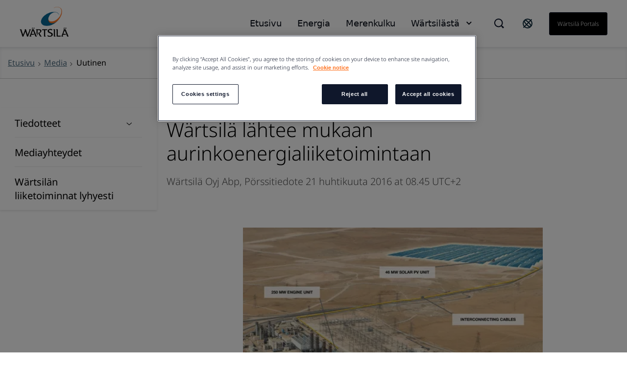

--- FILE ---
content_type: text/html; charset=utf-8
request_url: https://www.wartsila.com/fi/media-fi/uutinen/21-04-2016-wartsila-lahtee-mukaan-aurinkoenergialiiketoimintaan
body_size: 9348
content:
 <!DOCTYPE html> <html lang="fi"> <head> <meta name="viewport" content="width=device-width, initial-scale=1.0"><meta http-equiv="X-UA-Compatible" content="IE=edge,chrome=1" /><meta charset="utf-8" /><title>
	W&#228;rtsil&#228; l&#228;htee mukaan aurinkoenergialiiketoimintaan
</title> <link rel="preload" href="/ResourcePackages/Wartsila_One/assets/fonts/nato-sans/noto-sans-v36-cyrillic_cyrillic-ext_latin_latin-ext-300.woff2" crossorigin="anonymous" as="font" type="font/woff2">  <link rel='stylesheet' href='/ResourcePackages/Wartsila_One/assets/styles/main.css?v=0108093520' > <meta property="og:title" content="W&#228;rtsil&#228; l&#228;htee mukaan aurinkoenergialiiketoimintaan" /><meta property="og:type" content="article" /><meta property="og:url" content="https://www.wartsila.com/fi/media-fi/uutinen/21-04-2016-wartsila-lahtee-mukaan-aurinkoenergialiiketoimintaan" /><meta property="og:site_name" content="Wartsila.com" /><meta property="og:image" content="https://www.wartsila.com/images/default-source/release-images/hybrid-project.png?sfvrsn=54b4d545_6" /><script type="text/javascript">
 document.addEventListener('DOMContentLoaded', function () {
     if (document.documentElement.lang === "en") {
         var el = document.createElement("script");
         el.setAttribute("src", "https://cdn.raffle.ai/search/index.js");
         el.setAttribute("id", "raffle-sdk");
         el.setAttribute("defer", "");
         el.setAttribute("data-uid", "e95454db-da55-4af9-bca7-9b067f16df37");
         document.head.appendChild(el);

         var searchBtn = document.querySelector(".ui-search.raffle-search");
         var mobileSearch = document.querySelector(".btn-search-mobile");
         searchBtn.setAttribute("onclick", "window.raffleApi.open('e95454db-da55-4af9-bca7-9b067f16df37')");
         mobileSearch.setAttribute("onclick", "window.raffleApi.open('e95454db-da55-4af9-bca7-9b067f16df37')");
    }
});
</script><!-- Google Tag Manager -->
<script>(function(w,d,s,l,i){w[l]=w[l]||[];w[l].push({'gtm.start':
new Date().getTime(),event:'gtm.js'});var f=d.getElementsByTagName(s)[0],
j=d.createElement(s),dl=l!='dataLayer'?'&l='+l:'';j.async=true;j.src=
'https://www.googletagmanager.com/gtm.js?id='+i+dl;f.parentNode.insertBefore(j,f);
})(window,document,'script','dataLayer','GTM-GFJG');</script>
<!-- End Google Tag Manager --><meta name="Generator" content="Sitefinity 15.1.8329.0 DX" /><link rel="canonical" href="https://www.wartsila.com/fi/media-fi/uutinen/21-04-2016-wartsila-lahtee-mukaan-aurinkoenergialiiketoimintaan" /><script type="application/json" id="sf-insight-metadata">
	{"contentMetadata":"{\"Id\":\"f52bb54a-7f0f-601b-b10c-ff00002d2314\",\"ContentType\":\"NewsItem\",\"Title\":\"Wärtsilä lähtee mukaan aurinkoenergialiiketoimintaan\",\"CanonicalTitle\":\"Wärtsilä enters solar energy business\",\"CanonicalUrl\":\"https://www.wartsila.com/fi/media-fi/uutinen/21-04-2016-wartsila-lahtee-mukaan-aurinkoenergialiiketoimintaan\",\"Language\":\"fi\",\"Author\":\"Wärtsilä Oyj Abp\",\"CreatedOn\":\"2016-04-21T05:47:16.61Z\",\"ModifiedOn\":\"2023-09-01T12:19:17.413Z\",\"SiteId\":\"1803d22c-fe6e-4714-8afa-bf6cad4be979\",\"SiteName\":\"Wartsila.com\",\"ModuleName\":\"News\",\"Hierarchies\":[{\"Id\":\"d64cab4a-7f0f-601b-b10c-ff00002d2314\",\"Title\":\"2016\",\"Parent\":{\"Id\":\"55127c4a-7f0f-601b-b10c-ff00002d2314\",\"Title\":\"Year\",\"Parent\":{\"Id\":\"e5cd6d69-1543-427b-ad62-688a99f5e7d4\",\"Title\":\"Categories\"}}},{\"Id\":\"6a60834a-7f0f-601b-b10c-ff00002d2314\",\"Title\":\"Argentina\",\"Parent\":{\"Id\":\"6960834a-7f0f-601b-b10c-ff00002d2314\",\"Title\":\"Sites\",\"Parent\":{\"Id\":\"e5cd6d69-1543-427b-ad62-688a99f5e7d4\",\"Title\":\"Categories\"}}},{\"Id\":\"7960834a-7f0f-601b-b10c-ff00002d2314\",\"Title\":\"Chile\",\"Parent\":{\"Id\":\"6960834a-7f0f-601b-b10c-ff00002d2314\",\"Title\":\"Sites\",\"Parent\":{\"Id\":\"e5cd6d69-1543-427b-ad62-688a99f5e7d4\",\"Title\":\"Categories\"}}},{\"Id\":\"7b60834a-7f0f-601b-b10c-ff00002d2314\",\"Title\":\"Colombia\",\"Parent\":{\"Id\":\"6960834a-7f0f-601b-b10c-ff00002d2314\",\"Title\":\"Sites\",\"Parent\":{\"Id\":\"e5cd6d69-1543-427b-ad62-688a99f5e7d4\",\"Title\":\"Categories\"}}},{\"Id\":\"8060834a-7f0f-601b-b10c-ff00002d2314\",\"Title\":\"Ecuador\",\"Parent\":{\"Id\":\"6960834a-7f0f-601b-b10c-ff00002d2314\",\"Title\":\"Sites\",\"Parent\":{\"Id\":\"e5cd6d69-1543-427b-ad62-688a99f5e7d4\",\"Title\":\"Categories\"}}},{\"Id\":\"6e217f4a-7f0f-601b-b10c-ff00002d2314\",\"Title\":\"Energy\",\"Parent\":{\"Id\":\"939c219a-25f1-45fe-b6c0-b77c3ab6788b\",\"Title\":\"Business function\"}},{\"Id\":\"78f67d4a-7f0f-601b-b10c-ff00002d2314\",\"Title\":\"Energy\",\"Parent\":{\"Id\":\"76f67d4a-7f0f-601b-b10c-ff00002d2314\",\"Title\":\"Site structure\",\"Parent\":{\"Id\":\"e5cd6d69-1543-427b-ad62-688a99f5e7d4\",\"Title\":\"Categories\"}}},{\"Id\":\"ccf07f4a-7f0f-601b-b10c-ff00002d2314\",\"Title\":\"Sustainability\",\"Parent\":{\"Id\":\"939c219a-25f1-45fe-b6c0-b77c3ab6788b\",\"Title\":\"Business function\"}},{\"Id\":\"1a237f4a-7f0f-601b-b10c-ff00002d2314\",\"Title\":\"Corporate\",\"Parent\":{\"Id\":\"939c219a-25f1-45fe-b6c0-b77c3ab6788b\",\"Title\":\"Business function\"}},{\"Id\":\"eb60834a-7f0f-601b-b10c-ff00002d2314\",\"Title\":\"Peru\",\"Parent\":{\"Id\":\"6960834a-7f0f-601b-b10c-ff00002d2314\",\"Title\":\"Sites\",\"Parent\":{\"Id\":\"e5cd6d69-1543-427b-ad62-688a99f5e7d4\",\"Title\":\"Categories\"}}},{\"Id\":\"c1127c4a-7f0f-601b-b10c-ff00002d2314\",\"Title\":\"Stock exchange release\",\"Parent\":{\"Id\":\"bc127c4a-7f0f-601b-b10c-ff00002d2314\",\"Title\":\"News type\"}},{\"Id\":\"9c61834a-7f0f-601b-b10c-ff00002d2314\",\"Title\":\"Venezuela\",\"Parent\":{\"Id\":\"6960834a-7f0f-601b-b10c-ff00002d2314\",\"Title\":\"Sites\",\"Parent\":{\"Id\":\"e5cd6d69-1543-427b-ad62-688a99f5e7d4\",\"Title\":\"Categories\"}}}],\"SFDataProviderName\":\"OpenAccessDataProvider\",\"PageId\":\"e49c804a-7f0f-601b-b10c-ff00002d2314\",\"PageTitle\":\"Uutinen\",\"PageCanonicalTitle\":\"News\",\"PageCanonicalUrl\":\"https://www.wartsila.com/fi/media-fi/uutinen\"}","videosMetadata":"[]"}
</script><script type="application/json" id="sf-insight-settings">
	{"apiServerUrl":"https://api.dec.sitefinity.com","apiKey":"be5c6a87-db42-fb6a-029b-0a4dfb89baa5","applicationName":"Production","trackingCookieDomain":"","keepDecTrackingCookieOnTrackingConsentRejection":false,"slidingExpirationForTrackingCookie":false,"maxAgeForTrackingCookieInDays":365,"trackYouTubeVideos":true,"crossDomainTrackingEntries":["www.wartsila.com","www.wartsila.com/fin","www.wartsila.com/arg","www.wartsila.com/aus","www.wartsila.com/aze","www.wartsila.com/bdd","www.wartsila.com/bra","www.wartsila.com/bgr","www.wartsila.com/can","wartsila-cn.prod.sitefinity.fi","www.wartsila.com/cyp","www.wartsila.com/dnk","www.wartsila.com/est","www.wartsila.com/fra","www.wartsila.com/deu","www.wartsila.com/pol","www.wartsila.com/ind","www.wartsila.com/nld","www.wartsila.com/pak","www.wartsila.com/png","www.wartsila.com/phl","www.wartsila.com/prt","www.wartsila.com/sau","www.wartsila.com/sgp","www.wartsila.com/zaf","www.wartsila.com/esp","www.wartsila.com/lka","www.wartsila.com/che","www.wartsila.com/tur","www.wartsila.com/are","www.wartsila.com/gbr","www.wartsila.com/usa","www.wartsila.com/grc","www.wartsila.com/hun","www.wartsila.com/idn","www.wartsila.com/ita","www.wartsila.com/jpn","www.wartsila.com/kor","www.wartsila.com/mys","www.wartsila.com/nor","www.wartsila.com/rou","www.wartsila.com/swe","www.wartsila.com/twn","www.wartsila.com/vnm","localhost","www.wartsila.com/brandhub","www.euroatlas.de","www.wartsila.com/latinamer","www.wartsila.com/environmental-encyclopedia","www.wartsila.com/ukr"],"strategy":"Persist|False","docsHrefTestExpressions":[".*\\/docs\\/.+\\.{1}.+((\\?|\\\u0026)sfvrsn=.+){1}$",".+((\\?|\\\u0026)sf_dm_key=.+){1}$"],"sessionLengthInMinutes":30,"trackVimeoVideos":true,"useSecureCookies":true}
</script><script type="text/javascript" src="/WebResource.axd?d=[base64]&amp;t=638696355560000000">

</script><script src="https://cdn.insight.sitefinity.com/sdk/sitefinity-insight-client.min.3.1.35.js" crossorigin="" async="async">

</script><meta name="viewport" content="width=device-width, initial-scale=1.0" /><script type="text/javascript">
	(function() {var _rdDeviceWidth = (window.innerWidth > 0) ? window.innerWidth : screen.width;var _rdDeviceHeight = (window.innerHeight > 0) ? window.innerHeight : screen.height;var _rdOrientation = (window.width > window.height) ? 'landscape' : 'portrait';})();
</script></head> <body class="default-one"><noscript><iframe src="https://www.googletagmanager.com/ns.html?id=GTM-GFJG" height="0" width="0" style="display:none;visibility:hidden"></iframe></noscript> <svg xmlns="http://www.w3.org/2000/svg" style="display: none;"> <symbol xmlns="http://www.w3.org/2000/svg" id="icon-arrow-down" viewBox="0 0 16 10"> <path d="M9.54048 8.97376C9.07415 9.44009 8.30229 9.44009 7.83596 8.97376L0.680176 1.81798L1.8058 0.67627L8.68822 7.5426L15.5545 0.67627L16.6802 1.81798L9.54048 8.97376Z" /> </symbol> </svg> <svg xmlns="http://www.w3.org/2000/svg" style="display: none;"> <symbol xmlns="http://www.w3.org/2000/svg" id="icon-arrow-left" viewBox="0 0 10 18"> <path d="M 8.820312 17.988281 L 10 16.855469 L 1.816406 8.996094 L 10 1.132812 L 8.820312 0 L 0.390625 8.097656 C -0.128906 8.597656 -0.128906 9.402344 0.390625 9.902344 C 2.765625 12.183594 8.820312 18 8.820312 18 Z M 8.820312 17.988281 " /> </symbol> </svg> <svg xmlns="http://www.w3.org/2000/svg" style="display: none;"> <symbol xmlns="http://www.w3.org/2000/svg" id="icon-arrow-right" viewBox="0 0 10 18"> <path d="M1.58539 0.590078L0.525391 1.65008L7.87539 9.00008L0.525391 16.3501L1.58539 17.4101L9.15539 9.84008C9.62539 9.37008 9.62539 8.62008 9.15539 8.15008C7.02539 6.02008 1.58539 0.580078 1.58539 0.580078V0.590078Z" /> </symbol> </svg> <svg xmlns="http://www.w3.org/2000/svg" style="display: none;"> <symbol id="icon-arrow-right-long-bold" viewBox="0 0 19 16"> <path d="M11 2L17 8L11 14M16 8H1" stroke="currentColor" stroke-width="2" stroke-linecap="square" fill="none"/> </symbol> </svg> <svg xmlns="http://www.w3.org/2000/svg" style="display: none;"> <symbol id="icon-arrow-down-small" viewBox="0 0 11 7"> <path d="M1.41406 1.41422L5.41406 5.41422L9.41406 1.41422" stroke="currentColor" stroke-width="2" stroke-linecap="square" fill="none"/> </symbol> </svg> <svg xmlns="http://www.w3.org/2000/svg" style="display: none;"> <symbol xmlns="http://www.w3.org/2000/svg" id="icon-arrow-right-long" viewBox="0 0 24 24"> <path d="M21.883 12l-7.527 6.235.644.765 9-7.521-9-7.479-.645.764 7.529 6.236h-21.884v1h21.883z" /> </symbol> </svg> <svg xmlns="http://www.w3.org/2000/svg" style="display: none;"> <symbol xmlns="http://www.w3.org/2000/svg" id="icon-globe" viewBox="0 0 24 24"> <path fill-rule="evenodd" clip-rule="evenodd" d="M0.0132446 11.9999C0.0132446 5.5566 5.23659 0.333252 11.6799 0.333252C14.7741 0.333252 17.7416 1.56242 19.9295 3.75034C22.1174 5.93826 23.3466 8.90573 23.3466 11.9999C23.3466 18.4432 18.1232 23.6666 11.6799 23.6666C5.23659 23.6666 0.0132446 18.4432 0.0132446 11.9999ZM2.7024 9.4857C2.46837 10.3033 2.34862 11.1494 2.34657 11.9999C2.35171 16.6704 5.80843 20.6181 10.4374 21.2399L4.09657 13.7499H6.4299L2.7024 9.4857ZM15.1799 20.6449V17.8332H15.7632L12.2632 14.3332V13.7499H8.76324L5.84657 10.8332V8.49987H8.76324V9.66654H10.5132V4.99987L12.7766 2.73654C13.6019 2.83336 14.4103 3.04136 15.1799 3.35487V3.8332L17.5132 6.16654V9.0832H19.8466V7.4907C20.3248 8.35101 20.6616 9.28263 20.8441 10.2499H18.6799V12.5832L20.6516 14.5549C19.8574 17.3161 17.8407 19.5607 15.1799 20.6449ZM10.5132 10.8333H8.76324V12.5833H10.5132V10.8333Z" /> </symbol> </svg> <svg xmlns="http://www.w3.org/2000/svg" style="display: none;"> <symbol xmlns="http://www.w3.org/2000/svg" id="icon-x" viewBox="0 0 18 18"> <path d="M11.4267 9.00023L16.9142 3.5169C17.2061 3.22523 17.2061 2.70023 16.9142 2.35023L15.6299 1.06689C15.338 0.775228 14.8126 0.775228 14.4623 1.06689L8.97476 6.55023L3.48721 1.06689C3.19532 0.775228 2.66992 0.775228 2.31965 1.06689L1.03532 2.35023C0.743433 2.6419 0.743433 3.1669 1.03532 3.5169L6.52288 9.00023L1.03532 14.4836C0.743433 14.7752 0.743433 15.3002 1.03532 15.6502L2.31965 16.9336C2.61154 17.2252 3.13694 17.2252 3.48721 16.9336L8.97476 11.4502L14.4623 16.9336C14.7542 17.2252 15.2796 17.2252 15.6299 16.9336L16.9142 15.6502C17.2061 15.3586 17.2061 14.8336 16.9142 14.4836L11.4267 9.00023Z" /> </symbol> </svg> <svg xmlns="http://www.w3.org/2000/svg" style="display: none;"> <symbol xmlns="http://www.w3.org/2000/svg" id="icon-x-mobile" viewBox="0 0 32 32"> <path d="M6.22656 6.22656L25.7732 25.7732" stroke="black" stroke-width="3" stroke-miterlimit="10" /> <path d="M6.22656 25.7732L25.7732 6.22656" stroke="black" stroke-width="3" stroke-miterlimit="10" /> </symbol> </svg> <svg xmlns="http://www.w3.org/2000/svg" style="display: none;"> <symbol xmlns="http://www.w3.org/2000/svg" id="icon-ham" viewBox="0 0 32 32"> <path d="M2.66699 6.66675H29.3337" stroke="black" stroke-width="3" stroke-miterlimit="10" /> <path d="M2.66699 16H29.3337" stroke="black" stroke-width="3" stroke-miterlimit="10" /> <path d="M2.66699 25.3333H29.3337" stroke="black" stroke-width="3" stroke-miterlimit="10" /> </symbol> </svg> <script type="module" src="/ResourcePackages/Wartsila_One/assets/scripts/megamenu-navigation.js?v=0108093528" defer></script><script nomodule src="/ResourcePackages/Wartsila_One/assets/scripts/layout-navigation.legacy.js?v=0108093538"></script> <header class="header-one"> <div class="container flex align-items-center"> <div class="main-logo"> <a class="main-logo-link" href="/"> 


    <img class="fixed-size-image" src="/images/default-source/brand-portal/logo/w_logo_color_pos_rgb.png?sfvrsn=1a0a3c43_3" title="W_logo_color_pos_RGB" alt="logo" />



 </a> </div> <nav class="nav-one"> <div class="nav-one-wrapper"> <div class="top-navigation-wrapper"> 
 </div> <div class="search-wrapper"> 


<div id="searchBox-0b6872f4-d2a5-40fc-b06e-3fc6f0dc8747" class="ui-search-wrapper">
    <div class="ui-search-top-shadow"></div>
    <div class="ui-search">
        <span class="expand"> </span>
        <input type="search"
               title="Search input"
               placeholder="Hae"
               id="10124973-3c43-4ec8-a96a-542d181615f1"
               class="form-control"
               value="" />
        <span class="close"></span>
        <span class="mobile-search"> </span>

        <input type="hidden" data-sf-role="resultsUrl" value="/fi/hakutulokset" />
        <input type="hidden" data-sf-role="indexCatalogue" value="global" />
        <input type="hidden" data-sf-role="wordsMode" value="AllWords" />
        <input type="hidden" data-sf-role="disableSuggestions" value='false' />
        <input type="hidden" data-sf-role="minSuggestionLength" value="3" />
        <input type="hidden" data-sf-role="suggestionFields" value="Title,Content" />
        <input type="hidden" data-sf-role="language" value="fi" />
        <input type="hidden" data-sf-role="suggestionsRoute" value="/restapi/search/suggestions" />
        <input type="hidden" data-sf-role="searchTextBoxId" value='10124973-3c43-4ec8-a96a-542d181615f1' />
        <input type="hidden" data-sf-role="searchButtonId" value='10124973-3c43-4ec8-a96a-542d181615f1' />
    </div>
</div>

    <script>
        window.addEventListener('DOMContentLoaded', function () {
            var component = new window.WartsilaSearchBox('searchBox-0b6872f4-d2a5-40fc-b06e-3fc6f0dc8747');
        }, false);
    </script>

<div >
    <div class="sfContentBlock sf-Long-text" ><div class="do-not-show"><div class="ui-search-wrapper"><div class="ui-search-top-shadow"></div><div class="ui-search raffle-search"><span class="expand"></span></div></div></div></div>
</div>


 </div> <div class="region-selector-wrapper"> 

<div >
    <div class="sfContentBlock sf-Long-text" ><a href="/contact/locals" title="Select country" target="_self"><svg xmlns="http://www.w3.org/2000/svg" width="24" height="24" fill="none" style="color:currentColor;"><path stroke="#0B293A" stroke-linecap="square" stroke-width="2" d="M19.778 4.222 4.222 19.778M21 12a9 9 0 1 1-18 0 9 9 0 0 1 18 0Zm-2.636 6.364c-1.172 1.171-4.97-.728-8.485-4.243-3.515-3.514-5.415-7.313-4.243-8.485s4.97.728 8.485 4.243c3.515 3.514 5.414 7.313 4.243 8.485Z"></path></svg>
</a></div>
</div>


 </div> <div class="language-selector-wrapper"> 

<div class="lang-selector header-links">
    <ul class="sf-lang-selector">
            <li>
                <a href="#" onclick="on_clicked_language('en')" class="">English</a>
            </li>
            <li>
                <a href="#" onclick="on_clicked_language('fi')" class="selected">suomi</a>
            </li>
    </ul>
</div>

<script>
    function on_clicked_language(language) {
        event.stopPropagation();
        event.preventDefault();
        if ('False' == 'True' || 'fi' == language) {
            window.location.reload();
        } else {
            LanguageSelectorHelper.openLink(language, event);
            return false;
        }
    }
</script> </div> <div class="login-link-wrapper"> 

<div >
    <div class="sfContentBlock sf-Long-text" ><a href="/portals" class="myWartsila" data-sf-ec-immutable="">W&auml;rtsil&auml; portals</a></div>
</div>


 </div> </div> <div class="layout-nav-mobile-container"> <div class="layout-nav-mobile-header"> <div class="layout-nav-mobile-header-controls"> <div class="left"> <i class="btn-icon btn-back"> <svg class="icon icon-arrow-left"> <use xmlns="http://www.w3.org/2000/svg" xlink:href="#icon-arrow-left"></use> </svg> </i> <i class="btn-icon btn-search-mobile"> <svg class="icon-search-mobile" width="20" height="20" viewBox="0 0 20 20" fill="none" xmlns="http://www.w3.org/2000/svg"> <path fill-rule="evenodd" clip-rule="evenodd" d="M16.3519 14.9048L16.7173 14.5394L20 17.8178L17.8081 20L14.5408 16.7164L14.901 16.3562L14.1806 15.6305C12.648 16.8451 10.7488 17.5037 8.79342 17.4987H8.74711C3.91621 17.4987 0 13.5815 0 8.74936C0 3.91722 3.91621 0 8.74711 0C13.578 0 17.4942 3.91722 17.4942 8.74936C17.5105 10.7188 16.8533 12.6346 15.6316 14.1791L16.3519 14.9048ZM8.75216 15.4459H8.78818V15.451C10.5589 15.4525 12.2568 14.7467 13.505 13.4904C14.7532 12.2342 15.4483 10.5315 15.436 8.76036C15.4106 5.02025 12.3782 1.99853 8.63896 1.98732C6.8733 1.98311 5.17884 2.6833 3.93096 3.93277C2.03529 5.88198 1.4866 8.77517 2.53692 11.2834C3.58725 13.7916 6.03356 15.4299 8.75216 15.4459Z" fill="#0F172B" /> </svg> </i> </div> <div class="middle"> <a class="main-logo-link" href="/"> <img alt="logo" width="70" height="43" src="/ResourcePackages/Wartsila_One/assets/images/svg/logo-black-text.svg"> </a> </div> <div class="right"> <i class="btn-icon btn-mobile-menu js-mobile-menu-btn"> <svg class="icon icon-ham"> <use xmlns="http://www.w3.org/2000/svg" xlink:href="#icon-ham"></use> </svg> </i> <i class="btn-icon btn-close"> <svg class="icon icon-x"> <use xmlns="http://www.w3.org/2000/svg" xlink:href="#icon-x-mobile"></use> </svg> </i> </div> </div> <div class="layout-nav-mobile-header-search-container"> </div> </div> <div class="layout-nav-mobile-level-container level-one"> <ul class="layout-nav-mobile layout-nav-mobile"></ul> </div> <div class="layout-nav-mobile-level-container level-inside level-two"> </div> <div class="layout-nav-mobile-level-container level-inside level-three"> </div> <div class="layout-nav-mobile-level-container level-inside level-four"> </div> <div class="layout-nav-mobile-level-container level-inside level-five"> </div> <div class="layout-nav-mobile-level-container level-inside level-six"> </div> </div> </nav> </div> </header> <div class="menu-wrapper-layout-container"> 

    <script>
        window.addEventListener('DOMContentLoaded', function () {
            var component = new window.WartsilaMegamenuNavigation();
        }, false);
    </script>
<div class="row navWrapper" data-sf-element="Row">
    <div class="nav-container">
        <!--Main desktop navigation:on-->
        <ul class="nav"></ul>
        <!--Main desktop navigation:off-->
    </div>

    <div id="MenuWrapperLayoutContainer_TD46AB92B002_Col00" class="sf_colsIn col-md-12" data-sf-element="Menu Wrapper" data-placeholder-label="Menu Wrapper"><div class="navItemLayout">
    <div class="top-shadow"></div>
   
    <div id="MenuWrapperLayoutContainer_TD46AB92B137_Col00" class="sf_colsIn navParent" data-sf-element="Menu Parent Link" data-placeholder-label="Menu Parent Link">
<nav role="navigation">
    <ul class="main-navigation">
    <li class=""><a href="/fi" target="_self">Etusivu</a></li>
    </ul>
</nav>




</div>

    <div class="container">
        <i class="close-button">
            <svg class="icon icon-x ">
                <use xmlns="http://www.w3.org/2000/svg" xlink:href="#icon-x"></use>
            </svg>
        </i>

        <div id="MenuWrapperLayoutContainer_TD46AB92B137_Col01" class="sf_colsIn navDropdown" data-sf-element="Menu Item Dropdown" data-placeholder-label="Menu Item Dropdown"></div>
    </div>
</div>
<div class="navItemLayout">
    <div class="top-shadow"></div>
   
    <div id="MenuWrapperLayoutContainer_TD46AB92B074_Col00" class="sf_colsIn navParent" data-sf-element="Menu Parent Link" data-placeholder-label="Menu Parent Link">
<nav role="navigation">
    <ul class="main-navigation">
    <li class=""><a href="/fi/energia" target="_self">Energia</a></li>
    </ul>
</nav>




</div>

    <div class="container">
        <i class="close-button">
            <svg class="icon icon-x ">
                <use xmlns="http://www.w3.org/2000/svg" xlink:href="#icon-x"></use>
            </svg>
        </i>

        <div id="MenuWrapperLayoutContainer_TD46AB92B074_Col01" class="sf_colsIn navDropdown" data-sf-element="Menu Item Dropdown" data-placeholder-label="Menu Item Dropdown"><div id="MenuWrapperLayoutContainer_TD46AB92B178_Col00" class="sf_colsIn has-submenu" data-sf-element="Has submenu" data-placeholder-label="Has submenu">
<div class="js-hide-navigation-arrow"></div></div></div>
    </div>
</div>
<div class="navItemLayout">
    <div class="top-shadow"></div>
   
    <div id="MenuWrapperLayoutContainer_TD46AB92B005_Col00" class="sf_colsIn navParent" data-sf-element="Menu Parent Link" data-placeholder-label="Menu Parent Link">
<nav role="navigation">
    <ul class="main-navigation">
    <li class=""><a href="/fi/merenkulku" target="_self">Merenkulku</a></li>
    </ul>
</nav>




</div>

    <div class="container">
        <i class="close-button">
            <svg class="icon icon-x ">
                <use xmlns="http://www.w3.org/2000/svg" xlink:href="#icon-x"></use>
            </svg>
        </i>

        <div id="MenuWrapperLayoutContainer_TD46AB92B005_Col01" class="sf_colsIn navDropdown" data-sf-element="Menu Item Dropdown" data-placeholder-label="Menu Item Dropdown"><div id="MenuWrapperLayoutContainer_TD46AB92B179_Col00" class="sf_colsIn has-submenu" data-sf-element="Has submenu" data-placeholder-label="Has submenu">
<div class="js-hide-navigation-arrow"></div></div></div>
    </div>
</div>
<div class="navItemLayout">
    <div class="top-shadow"></div>
   
    <div id="MenuWrapperLayoutContainer_TD46AB92B003_Col00" class="sf_colsIn navParent" data-sf-element="Menu Parent Link" data-placeholder-label="Menu Parent Link">
<nav role="navigation">
    <ul class="main-navigation">
    <li class=""><a href="/" target="_self">W&#228;rtsil&#228;st&#228;</a></li>
    </ul>
</nav>




</div>

    <div class="container">
        <i class="close-button">
            <svg class="icon icon-x ">
                <use xmlns="http://www.w3.org/2000/svg" xlink:href="#icon-x"></use>
            </svg>
        </i>

        <div id="MenuWrapperLayoutContainer_TD46AB92B003_Col01" class="sf_colsIn navDropdown" data-sf-element="Menu Item Dropdown" data-placeholder-label="Menu Item Dropdown"><div id="MenuWrapperLayoutContainer_TD46AB92B180_Col00" class="sf_colsIn has-submenu" data-sf-element="Has submenu" data-placeholder-label="Has submenu"></div></div>
    </div>
</div>
<div class="navItemLayout">
    <div class="top-shadow"></div>
   
    <div id="MenuWrapperLayoutContainer_TD46AB92B188_Col00" class="sf_colsIn navParent" data-sf-element="Menu Parent Link" data-placeholder-label="Menu Parent Link">
<nav role="navigation">
    <ul class="main-navigation">
    </ul>
</nav>




</div>

    <div class="container">
        <i class="close-button">
            <svg class="icon icon-x ">
                <use xmlns="http://www.w3.org/2000/svg" xlink:href="#icon-x"></use>
            </svg>
        </i>

        <div id="MenuWrapperLayoutContainer_TD46AB92B188_Col01" class="sf_colsIn navDropdown" data-sf-element="Menu Item Dropdown" data-placeholder-label="Menu Item Dropdown"></div>
    </div>
</div>
<div class="navItemLayoutMobile">
    <div id="MenuWrapperLayoutContainer_TD46AB92B142_Col00" class="sf_colsIn navParent" data-sf-element="Menu Parent Link" data-placeholder-label="Menu Parent Link">


<div class="js-load-mobile-navigation" data-fetch-url="/fi/mobile-navigation-fi"></div></div>
    <div class="container">
        <div id="MenuWrapperLayoutContainer_TD46AB92B142_Col01" class="sf_colsIn navDropdown" data-sf-element="Menu Item Dropdown" data-placeholder-label="Menu Item Dropdown"></div>
    </div>
</div>
 </div>
</div>
 </div> <main id="main"> 


<section class="bg__white breadcrumbs-wrapper" style="box-shadow: inset 0 4px 10px -4px rgba(15, 23, 43, 0.2); border-bottom: 1px solid #CCCCCC;">
    <div class="container flex">
                <div class="flex align-items-c">
                    <a class="flex" href="/fi">
                        <span class="text-mini">
                            Etusivu
                        </span>
                    </a><i class="w-icon-angle-right flex"></i>
                </div>
                <div class="flex align-items-c">
                    <a class="flex" href="/fi/media-fi">
                        <span class="text-mini">
                            Media
                        </span>
                    </a><i class="w-icon-angle-right flex"></i>
                </div>
                <div class="current-page flex align-items-c">
                    <span class="text-mini">Uutinen</span>
                </div>
    </div>
</section><div id="MainContainer_TD8B779D3001_Col00" class="sf_colsIn container pt-50" data-sf-element="Container"><div class="row" data-sf-element="Row">
    <div id="MainContainer_TD8B779D3003_Col00" class="sf_colsIn col-sm-3" data-sf-element="Column 1" data-placeholder-label="Column 1">


<div class="row navWrapper" data-sf-element="Row">
    <div class="sidebar sticky">
        <div class="sticky__toggle">
            <h3>
                <div class="hamburger hamburger--spin js-hamburger">
                    <div class="hamburger-box">
                        <div class="hamburger-inner"></div>
                    </div>
                </div>
                <span></span>
            </h3>
        </div>

        <div class="sticky__component">
            <div class="sticky__content">
                <nav class="listree-menu">
                    <ul>
    <li class="first-level">
        <div class="listree-menu__item ">
            <a href="/fi/media-fi/tiedotteet">Tiedotteet</a>
                <span class="listree-menu__trigger">
                    <svg width="12" height="6" viewBox="0 0 12 6" fill="none" xmlns="http://www.w3.org/2000/svg">
                        <path d="M6.33369 5.47006C6.01344 5.76006 5.48338 5.76006 5.16313 5.47006L0.249023 1.02006L1.02203 0.310059L5.74841 4.58006L10.4637 0.310059L11.2368 1.02006L6.33369 5.47006Z" />
                    </svg>
                </span>
        </div>
            <ul>
    <li class="second-level">
        <div class="listree-menu__item ">
            <a href="/fi/media-fi/tiedotteet/tilaa-tiedotteemme">Tilaa tiedotteemme</a>
        </div>
    </li>
            </ul>
    </li>
    <li class="first-level">
        <div class="listree-menu__item ">
            <a href="/fi/media-fi/mediayhteydet">Mediayhteydet</a>
        </div>
    </li>
    <li class="first-level">
        <div class="listree-menu__item ">
            <a href="/fi/media-fi/liiketoiminnat-lyhyesti">W&#228;rtsil&#228;n liiketoiminnat lyhyesti</a>
        </div>
    </li>
                    </ul>
                </nav>
            </div>
        </div>
    </div>
</div>





<script>
    document.addEventListener("DOMContentLoaded", function () {
        new window.StickyLeftNavigation;
    });
</script>
    </div>
    <div id="MainContainer_TD8B779D3003_Col01" class="sf_colsIn col-sm-9 no-pl-mob pl-20" data-sf-element="Column 2" data-placeholder-label="Column 2">


<div class="news-detail">
    <h1 class="h3">W&#228;rtsil&#228; l&#228;htee mukaan aurinkoenergialiiketoimintaan</h1>

    <div class="news-detail__type-label pargrph">
            <span id="newsAuthor" class="author">
                W&#228;rtsil&#228; Oyj Abp,
            </span>
                    <span id="newsType" class="author">
                P&#246;rssitiedote
            </span>
        <span>21 huhtikuuta 2016  at  08.45 UTC+2</span>
    </div>
    <div class="news-detail__image">
        



<div class="glide-component hero-slider">
    <div class="glide__track" data-glide-el="track">
        <ul class="glide__slides">
                <li class="glide__slide">
                    <div class="hero-image hero-slider-item hero-img--with-subheading-small hero-img-height">
                        <picture>
                            <source data-srcset="/images/default-source/release-images/hybrid-project.tmb-800x800.png?Culture=fi&amp;sfvrsn=54b4d545_2"
                                    media="(min-width: 768px)" />
                            <source data-srcset="/images/default-source/release-images/hybrid-project.tmb-thumb80.png?Culture=fi&amp;sfvrsn=54b4d545_2"
                                    media="(min-width: 480px)" />
                                <img src="/images/default-source/release-images/hybrid-project.tmb-800x800.png?Culture=fi&amp;sfvrsn=54b4d545_2"
                                     alt="" />
                        </picture>

                    </div>
                </li>
        </ul>
    </div>
</div>


    </div>
    <div class="news-detail__content">
        <p>W&auml;rtsil&auml; k&auml;ynnist&auml;&auml; aurinkoenergialiiketoiminnan tarjoamalla suuria, yli 10 megawatin aurinkovoimaloita sek&auml; hybridivoimaloita, joissa yhdistyy W&auml;rtsil&auml;n polttomoottorit ja PV-aurinkopaneelit (photovoltaic). Molempia ratkaisuja tarjotaan kokonaistoimituksena. W&auml;rtsil&auml; toimittaa ensimm&auml;isen aurinkoenergiaprojektinsa Jordaniaan. </p><p>&rdquo;On hienoa laajentaa tuotevalikoimaa uusilla ymp&auml;rist&ouml;yst&auml;v&auml;llisill&auml; ratkaisuilla, jotka auttavat asiakkaitamme v&auml;hent&auml;m&auml;&auml;n hiilidioksidip&auml;&auml;st&ouml;j&auml;. Suuret aurinkovoimalat ovat suurta liiketoimintaa; asennetun laitekannan odotetaan kasvavan 450 gigawattiin eli nelinkertaiseksi nykyiseen verrattuna vuoteen 2025 menness&auml;. W&auml;rtsil&auml;ll&auml; on t&auml;ss&auml; kolme kilpailuvalttia: valmius toimittaa projekteja kokonaisratkaisuina ymp&auml;ri maailman, laaja myynti- ja huoltoverkosto sek&auml; nykyinen asiakaskunta 176 maassa&rdquo;, sanoo Javier Cavada, W&auml;rtsil&auml;n Energy Solutions -liiketoiminnan johtaja. </p><p>W&auml;rtsil&auml; odottaa nopeaa kasvua aurinkoenergialiiketoiminnassa ja t&auml;ht&auml;&auml; 300 miljoonan euron vuosittaiseen myyntiin vuonna 2020. Asiakkaina ovat julkiset ja yksityiset energiayhti&ouml;t sek&auml; teollisuusasiakkaat. T&auml;rkeimm&auml;t kohdealueet ovat Afrikka, L&auml;hi-It&auml;, Latinalainen Amerikka ja Kaakkois-Aasia. W&auml;rtsil&auml; hankkii aurinkopaneelit projekteihin johtavilta valmistajilta. </p><p>W&auml;rtsil&auml; on ensimm&auml;inen yhti&ouml;, joka tarjoaa ison mittakaavan aurinko-hybridivoimalaitoksia. Hybridivoimalassa yhdistyy W&auml;rtsil&auml;n joustava Smart Power Generation -polttomoottorivoimala ja aurinkovoimalaitos. Hybridin kaksi yksikk&ouml;&auml; toimivat yhdess&auml; niin, ett&auml; aurinkopaneelien s&auml;hk&ouml;ntuotto v&auml;hent&auml;&auml; p&auml;iv&auml;saikaan moottorien polttoaineenkulutusta. &nbsp;</p><p>W&auml;rtsil&auml;n ensimm&auml;inen aurinkoprojekti on hybridilaitos Jordaniassa. Siin&auml; aurinkovoimala liitet&auml;&auml;n IPP4:&auml;&auml;n, olemassaolevaan 250 megawatin Smart Power Generation -polttomoottorivoimalaan. IPP4 koostuu kuudestatoista W&auml;rtsil&auml; 50DF moottorista, ja W&auml;rtsil&auml; toimitti sen AES Jordanille vuonna 2014. W&auml;rtsil&auml;n kokonaistoimitukseen sis&auml;ltyy 46 megawatin aurinkopaneelit, joille varataan noin 81 hehtaarin laajuinen alue. Lis&auml;ksi toimitukseen sis&auml;ltyy invertterit, muuntajat, ohjausj&auml;rjestelm&auml;t sek&auml; voimalinjat. Projekti liitet&auml;&auml;n W&auml;rtsil&auml;n tilauskirjaan vuoden 2016 nelj&auml;nness&auml; kvartaalissa. </p><p>&rdquo;Aurinkoenergia pienent&auml;&auml; voimalan hiilijalanj&auml;lke&auml; s&auml;&auml;st&auml;m&auml;ll&auml; polttoainetta p&auml;iv&auml;saikaan. Kokemuksemme osoittaa, ett&auml; W&auml;rtsil&auml;n avaimet k&auml;teen -toimituskykyyn voi luottaa. Pid&auml;mme W&auml;rtsil&auml;&auml; partnerina, joka tunnetaan korkeasta laadusta&rdquo;, sanoo Meftaur Rahman, AES Jordanin toimitusjohtaja. </p><p>W&auml;rtsil&auml; on toimittanut noin 60 GW:n edest&auml; voimalaitoksia 176 maahan ymp&auml;ri maailman.</p><p>&nbsp;</p><p>Kuvalinkki<span style="text-decoration:underline;"><br /></span>Kuvateksti: W&auml;rtsil&auml;n ensimm&auml;isess&auml; aurinkoenergiaprojektissa Jordaniassa 46 MW:n aurinkovoimala yhdistet&auml;&auml;n olemassaolevaan 250 MW:n Smart Power Generation -polttomoottorivoimalaan. Hybridivoimalan idea on, ett&auml; aurinkoenergia s&auml;&auml;st&auml;&auml; moottorivoimalan polttoainetta p&auml;iv&auml;saikaan. </p><p>Enemm&auml;n kuvia l&ouml;ytyy <a href="/media/image-bank">kuvapankistamme</a>&nbsp;(hakusana: solar)</p><p>&nbsp;</p><p>Lis&auml;tietoja:</p><p>Javier Cavada <br />Johtaja, Energy Solutions<br />W&auml;rtsil&auml; Oyj Abp<br />Puh. 010&nbsp;709 5297<br /><a href="mailto:javier.cavada@wartsila.com">javier.cavada@wartsila.com</a></p><p>Atte Palom&auml;ki<br />Viestint&auml;johtaja<br />W&auml;rtsil&auml; Oyj Abp<br />Puh. 010 709 5599<br /><a href="mailto:atte.palomaki@wartsila.com">atte.palomaki@wartsila.com</a></p><p>&nbsp;</p><p>Lis&auml;tietoja sijoittajille:</p><p>Natalia Valtasaari<br />Sijoittaja- ja mediasuhdejohtaja<br />W&auml;rtsil&auml; Oyj Abp<br />Puh. 040 1877809<br /><a href="mailto:natalia.valtasaari@wartsila.com">natalia.valtasaari@wartsila.com</a> </p><p>&nbsp;</p><p>W&auml;rtsil&auml; Oyj Abp</p><p>&nbsp;</p><table border="0" cellspacing="0" cellpadding="0"><tbody><tr><td valign="top" style="width:301px;"><p>Javier Cavada<br /><span style="line-height:1.5;">Johtaja, Energy Solutions</span></p></td><td valign="top" style="width:301px;"><p>Atte Palom&auml;ki<br />Viestint&auml;johtaja</p></td></tr></tbody></table><p>&nbsp;</p><p><strong>W&auml;rtsil&auml; Energy Solutions lyhyesti</strong></p><p>W&auml;rtsil&auml; Energy Solutions on johtava joustavien voimalaitosten toimittaja globaalin energiantuotannon markkinoilla. Tarjoamme ratkaisuja perusvoimantuotantoon, s&auml;hk&ouml;verkon vakaaseen toimintaan ja kuormitushuippujen tasaamiseen, teollisuuden omaan energiantuotantoon sek&auml; &ouml;ljy- ja kaasuteollisuuden tarpeisiin. W&auml;rtsil&auml; Energy Solutions toimittaa my&ouml;s LNG-terminaaleja ja jakeluj&auml;rjestelmi&auml;. Vuoteen 2016 menness&auml; W&auml;rtsil&auml; on toimittanut noin 60 GW:n edest&auml; voimalaitoksia 176 maahan ymp&auml;ri maailman. <a data-sf-ec-immutable="" href="http://www.smartpowergeneration.com/">www.smartpowergeneration.com</a></p><p><strong>W&auml;rtsil&auml; lyhyesti:</strong></p><p>W&auml;rtsil&auml; on kansainv&auml;lisesti johtava edistyksellisen teknologian ja kokonaiselinkaariratkaisujen toimittaja merenkulku- ja energiamarkkinoilla. W&auml;rtsil&auml; maksimoi asiakkaiden alusten ja voimalaitosten ymp&auml;rist&ouml;tehokkuuden ja taloudellisuuden keskittym&auml;ll&auml; kest&auml;viin innovaatioihin ja kokonaishy&ouml;tysuhteeseen.&nbsp;Vuonna 2015 W&auml;rtsil&auml;n liikevaihto oli 5 miljardia euroa ja henkil&ouml;st&ouml;m&auml;&auml;r&auml; noin 18.800. Yrityksell&auml; on yli 200 toimipistett&auml; yli 70 maassa eri puolilla maailmaa. W&auml;rtsil&auml;n osakkeet on listattu Nasdaq Helsingiss&auml;.<br /><a href="/old-home">www.wartsila.com</a></p>
    </div>

</div>

<link rel='stylesheet' href='/ResourcePackages/Wartsila_One/assets/styles/news.css?v=0108093522' ><div class="row pt-20" data-sf-element="Row">
    <div id="MainContainer_C008_Col00" class="sf_colsIn col-sm-12" data-sf-element="Column 1" data-placeholder-label="Column 1">
<div >
    <div class="sfContentBlock sf-Long-text" ><a href="javascript:window.print()" class="printLink"><img src="/images/default-source/default-album/print.png?sfvrsn=6231dc45_2" title="Print" data-displaymode="Original" alt="Print" loading="lazy"></a>&nbsp;
<a href="javascript:window.print()" class="printLink" data-sf-ec-immutable="" style="text-decoration:none;"><span class="news-list__date-label font-medium cc-browngray mr-16"><strong>Print</strong></span></a></div>
</div>



    </div>
</div>

    </div>
</div>

</div>



<div class="js-load-desktop-navigation" data-fetch-url="/fi/desktop-navigation-new-fi"></div>

 </main> <footer class="footer-one bg__brand-dark"> <div class="container"> <div class="row"> <div class="footer__logo col-md-3"> <img alt="footer logo" src="/ResourcePackages/Wartsila_One/assets/images/svg/logo-white.svg" /> </div> </div> <div class="row pb-50"> <div class="footer__links-wrapper col-md-5"> 



<div class="footer-nav">
    <ul class="footer-nav__nav-links">
    <li class="footer-nav__nav-link-item">
        <a aria-label="footer navigation link - Energia"
           class="footer-nav__nav-link" href="/fi/energia"
           target="_self">Energia</a>
    </li>
    <li class="footer-nav__nav-link-item">
        <a aria-label="footer navigation link - Merenkulku"
           class="footer-nav__nav-link" href="/fi/merenkulku"
           target="_self">Merenkulku</a>
    </li>
    </ul>
</div>






<div class="footer-nav">
    <ul class="footer-nav__nav-links">
    <li class="footer-nav__nav-link-item">
        <a aria-label="footer navigation link - W&#228;rtsil&#228;"
           class="footer-nav__nav-link" href="/fi/wartsila"
           target="_self">W&#228;rtsil&#228;</a>
    </li>
    <li class="footer-nav__nav-link-item">
        <a aria-label="footer navigation link - Rekrytointi"
           class="footer-nav__nav-link" href="/fi/rekrytointi"
           target="_self">Rekrytointi</a>
    </li>
    </ul>
</div>






<div class="footer-nav">
    <ul class="footer-nav__nav-links">
    <li class="footer-nav__nav-link-item">
        <a aria-label="footer navigation link - Media"
           class="footer-nav__nav-link" href="/fi/media-fi"
           target="_self">Media</a>
    </li>
    <li class="footer-nav__nav-link-item">
        <a aria-label="footer navigation link - Sijoittajat"
           class="footer-nav__nav-link" href="/fi/sijoittajat"
           target="_self">Sijoittajat</a>
    </li>
    <li class="footer-nav__nav-link-item">
        <a aria-label="footer navigation link - Kest&#228;v&#228; kehitys"
           class="footer-nav__nav-link" href="/fi/kestava-kehitys"
           target="_self">Kest&#228;v&#228; kehitys</a>
    </li>
    </ul>
</div>



 </div> <div class="footer__lang-wrapper col-md-2"> 

<div class="lang-links">
    <ul class="lang-links__links">
            <li class="lang-links__link-item no-disc">
                <a href="#" class="lang-links__link " aria-label="footer language link English" onclick="on_clicked_language('en')">English</a>
            </li>
    </ul>
</div>

<script>
    function on_clicked_language(language) {
        event.stopPropagation();
        event.preventDefault();
        if ('False' == 'True' || 'fi' == language) {
            window.location.reload();
        } else {
            LanguageSelectorHelper.openLink(language, event);
            return false;
        }
    }
</script> </div> <div class="footer__social col-md-5"> <div class="footer__free-text"> 

<div>
    <!-- Go to www.addthis.com/dashboard to customize your tools -->
    
</div>

<script src="/ResourcePackages/Wartsila_One/assets/scripts/lazy-load-add-this.js?v=0108093530" type="text/javascript"></script>
<div >
    <div class="sfContentBlock sf-Long-text" ><p>W&auml;rtsil&auml; lyhyesti</p><p>W&auml;rtsil&auml; on kansainv&auml;lisesti johtava innovatiivisen teknologian ja elinkaariratkaisujen toimittaja merenkulku- ja energiamarkkinoilla. Panostamme kest&auml;v&auml;n teknologian ja palveluiden innovaatioihin auttaaksemme asiakkaitamme huomioimaan ymp&auml;rist&ouml;n ja parantamaan taloudellista suorituskyky&auml;&auml;n.</p></div>
</div>


 </div> <div class="footer__social-share"> 

<div >
    <div class="sfContentBlock sf-Long-text" ><a aria-label="footer facebook link" href="https://www.facebook.com/wartsila" target="_blank" data-sf-ec-immutable=""><em class="w-icon-fb-footer background-icon"></em></a>
<a aria-label="footer instagram link" href="https://instagram.com/wartsilacorp/" target="_blank" data-sf-ec-immutable="">
 <em class="w-icon-instagram-footer background-icon"></em></a>
<a aria-label="footer linkedin link" href="https://www.linkedin.com/company/166989" target="_blank" data-sf-ec-immutable="">
 <em class="w-icon-linkedin-footer background-icon"></em></a>
<a aria-label="footer twitterlink" href="https://twitter.com/wartsilacorp" target="_blank" data-sf-ec-immutable="">
 <em class="w-icon-x-footer background-icon"></em></a>
<a aria-label="footer youtube link" href="https://www.youtube.com/user/wartsilacorp" target="_blank" data-sf-ec-immutable="">
 <em class="w-icon-yt-footer background-icon"></em></a></div>
</div>


 </div> </div> </div> <div class="row"> <div class="footer__dynamic-links-wrapper col-md-12"> 

<div class="be-ix-link-block"><!--Link Block Targeting Div --></div> </div> </div> </div> </footer> <div class="footer__bottom bg-white"> <div class="pargrph copyright">© 2026 Wärtsilä</div> <div> 



<div class="bottom-footer">
    <ul class="bottom-footer__nav-links">
    <li class="bottom-footer__nav-link-item">
        <a class="bottom-footer__nav-link" href="/fi/terms-of-use/privacy"
           target="_self">Privacy Notice</a>
    </li>
    <li class="bottom-footer__nav-link-item">
        <a class="bottom-footer__nav-link" href="/fi/terms-of-use/cookies"
           target="_self">Cookie Notice</a>
    </li>
    <li class="bottom-footer__nav-link-item">
        <a class="bottom-footer__nav-link" href="/fi/terms-of-use"
           target="_self">Terms of Use</a>
    </li>
    <li class="bottom-footer__nav-link-item">
        <a class="bottom-footer__nav-link" href="/fi/special/subscribe"
           target="_self">Subscribe</a>
    </li>
    </ul>
</div>


 </div> </div> <script type="module" src="/ResourcePackages/Wartsila_One/assets/scripts/search-box.js?v=0108093530" defer></script><script nomodule src="/ResourcePackages/Wartsila_One/assets/scripts/search-box.legacy.js?v=0108093538"></script><script type="module" src="/ResourcePackages/Wartsila_One/assets/scripts/main-one.js?v=0108093528" defer></script><script nomodule src="/ResourcePackages/Wartsila_One/assets/scripts/main-one.legacy.js?v=0108093538"></script><script type="module" src="/ResourcePackages/Wartsila_One/assets/scripts/vendor.js?v=0108093530" defer></script><script nomodule src="/ResourcePackages/Wartsila_One/assets/scripts/vendor.legacy.js?v=0108093538"></script><script type="application/json" id="PersonalizationTracker">
	{"IsPagePersonalizationTarget":false,"IsUrlPersonalizationTarget":false,"PageId":"e49c804a-7f0f-601b-b10c-ff00002d2314"}
</script><script type="text/javascript" src="/WebResource.axd?d=[base64]&amp;t=638696356120000000">

</script><input data-sf-role='en' type='hidden' value='https://www.wartsila.com/media/news/21-04-2016-wartsila-enters-solar-energy-business'><input data-sf-role='fi' type='hidden' value='https://www.wartsila.com/fi/media-fi/uutinen/21-04-2016-wartsila-lahtee-mukaan-aurinkoenergialiiketoimintaan'><input data-sf-role='en' type='hidden' value='https://www.wartsila.com/media/news/21-04-2016-wartsila-enters-solar-energy-business'> </body> </html>

--- FILE ---
content_type: text/css
request_url: https://www.wartsila.com/ResourcePackages/Wartsila_One/assets/styles/main.css?v=0108093520
body_size: 64399
content:
.sb-show-main .color{position:relative;display:inline-block;width:100px;height:100px}.sb-show-main .color span{position:absolute;bottom:-30px;left:50%;transform:translateX(-50%);width:100%;text-align:center}.sb-show-main .padding{padding:60px 30px}.sb-show-main .grid .row{margin-bottom:30px}.sb-show-main .grid .row .bg__o-black40{height:150px;text-align:center}.storybook-icon-wrapper{padding:20px}.storybook-icon-wrapper .storybook-icon{text-align:center}.storybook-icon-wrapper .storybook-icon p{color:#626366}small{display:block}.bg-lightgray{background-color:#d3d3d3}/*! normalize.css v8.0.1 | MIT License | github.com/necolas/normalize.css */html{line-height:1.15;-webkit-text-size-adjust:100%}body{margin:0}main{display:block}h1{margin:.67em 0;font-size:2em}hr{height:0;overflow:visible;box-sizing:content-box}pre{font-family:monospace;font-size:1em}a{background-color:rgba(0,0,0,0)}abbr[title]{border-bottom:none;text-decoration:underline}b,strong{font-weight:bolder}code,kbd,samp{font-family:monospace;font-size:1em}small{font-size:80%}sub,sup{position:relative;vertical-align:baseline;font-size:75%;line-height:0}sub{bottom:-0.25em}sup{top:-0.5em}img{border-style:none}button,input,optgroup,select,textarea{margin:0;font-family:inherit;font-size:100%;line-height:1.15}button,input{overflow:visible}button,select{text-transform:none}button,[type=button],[type=reset],[type=submit]{-webkit-appearance:button}button::-moz-focus-inner,[type=button]::-moz-focus-inner,[type=reset]::-moz-focus-inner,[type=submit]::-moz-focus-inner{padding:0;border-style:none}button:-moz-focusring,[type=button]:-moz-focusring,[type=reset]:-moz-focusring,[type=submit]:-moz-focusring{outline:1px dotted ButtonText}fieldset{padding:.35em .75em .625em}legend{display:table;max-width:100%;padding:0;box-sizing:border-box;color:inherit;white-space:normal}progress{vertical-align:baseline}textarea{overflow:auto}[type=checkbox],[type=radio]{padding:0;box-sizing:border-box}[type=number]::-webkit-inner-spin-button,[type=number]::-webkit-outer-spin-button{height:auto}[type=search]{-webkit-appearance:textfield;outline-offset:-2px}[type=search]::-webkit-search-decoration{-webkit-appearance:none}::-webkit-file-upload-button{-webkit-appearance:button;font:inherit}details{display:block}summary{display:list-item}template{display:none}[hidden]{display:none}body{font-family:"Noto Sans",sans-serif;font-size:14px;line-height:20px;color:#000}h1,h2,h3,h4,h5,h6{font-family:"Noto Sans",sans-serif;font-weight:300}h1{margin-top:0;margin-bottom:30px;font-size:24px;line-height:30px}h2{font-size:22px;line-height:28px}h2.h3{font-family:"Noto Sans",sans-serif}h2.h3{font-size:36px}@media screen and (min-width: 320px){h2.h3{font-size:calc(36px + 16 * ((100vw - 320px) / 880))}}@media screen and (min-width: 1200px){h2.h3{font-size:52px}}h2.h3{line-height:44px}@media screen and (min-width: 320px){h2.h3{line-height:calc(44px + 16
      * ((100vw - 320px) / 880))}}@media screen and (min-width: 1200px){h2.h3{line-height:60px}}@media screen and (max-width: 768px){h2.h3{font-family:"Noto Sans Regular","Noto Sans",sans-serif !important}}h2,h3,h4,h5,h6{margin-top:30px;margin-bottom:20px}@media(max-width: 899.98px){.card-lift__content .h4{margin-top:0 !important}}.h2-2xl{font-size:24px;font-weight:400;line-height:29px;margin-bottom:8px}@media(min-width: 900px){.h2-2xl{font-size:48px;line-height:58px;margin-bottom:18px}}.h2-xl{font-size:24px;font-weight:400;line-height:29px;margin-bottom:8px}@media(min-width: 900px){.h2-xl{font-size:36px;line-height:46px;margin-bottom:18px}}h3{font-size:20px;line-height:26px}h3.h5{font-family:"Noto Sans",sans-serif}h3.h5{font-size:32px}@media screen and (min-width: 320px){h3.h5{font-size:calc(32px + 8 * ((100vw - 320px) / 880))}}@media screen and (min-width: 1200px){h3.h5{font-size:40px}}h3.h5{line-height:40px}@media screen and (min-width: 320px){h3.h5{line-height:calc(40px + 8
      * ((100vw - 320px) / 880))}}@media screen and (min-width: 1200px){h3.h5{line-height:48px}}@media screen and (max-width: 768px){h3.h5{font-family:"Noto Sans Regular","Noto Sans",sans-serif !important}}h4{font-size:18px;line-height:24px}h5{font-family:"Noto Sans Regular","Noto Sans",sans-serif;font-size:16px;line-height:22px;font-weight:400}h5.prg-4{font-family:"Noto Sans Regular","Noto Sans",sans-serif}h5.prg-4{font-size:20px}@media screen and (min-width: 320px){h5.prg-4{font-size:calc(20px + 0 * ((100vw - 320px) / 880))}}@media screen and (min-width: 1200px){h5.prg-4{font-size:20px}}h5.prg-4{line-height:28px}@media screen and (min-width: 320px){h5.prg-4{line-height:calc(28px + 0
      * ((100vw - 320px) / 880))}}@media screen and (min-width: 1200px){h5.prg-4{line-height:28px}}h6{font-size:14px;line-height:20px}p,.pargrph,.prg-1,.prg-2,.prg-3,.list__list-item,.prg-4,.prg-5,.prg-6,.prg-7,a.label-btn,li.label-btn,.prg-8,.prg-9,.prg-10,.prg-11,.prg-12,.prg-13,.prg-14,.prg-15,.prg-16{font-weight:400}p,.pargrph,.prg-1,.prg-2,.prg-3,.list__list-item,.prg-4,.prg-5,.prg-6,.prg-7,a.label-btn,li.label-btn,.prg-8,.prg-9,.prg-10,.prg-11,.prg-12,.prg-13,.prg-14,.prg-15,.prg-16{font-size:16px}@media screen and (min-width: 320px){p,.pargrph,.prg-1,.prg-2,.prg-3,.list__list-item,.prg-4,.prg-5,.prg-6,.prg-7,a.label-btn,li.label-btn,.prg-8,.prg-9,.prg-10,.prg-11,.prg-12,.prg-13,.prg-14,.prg-15,.prg-16{font-size:calc(16px + 4 * ((100vw - 320px) / 880))}}@media screen and (min-width: 1200px){p,.pargrph,.prg-1,.prg-2,.prg-3,.list__list-item,.prg-4,.prg-5,.prg-6,.prg-7,a.label-btn,li.label-btn,.prg-8,.prg-9,.prg-10,.prg-11,.prg-12,.prg-13,.prg-14,.prg-15,.prg-16{font-size:20px}}p,.pargrph,.prg-1,.prg-2,.prg-3,.list__list-item,.prg-4,.prg-5,.prg-6,.prg-7,a.label-btn,li.label-btn,.prg-8,.prg-9,.prg-10,.prg-11,.prg-12,.prg-13,.prg-14,.prg-15,.prg-16{line-height:24px}@media screen and (min-width: 320px){p,.pargrph,.prg-1,.prg-2,.prg-3,.list__list-item,.prg-4,.prg-5,.prg-6,.prg-7,a.label-btn,li.label-btn,.prg-8,.prg-9,.prg-10,.prg-11,.prg-12,.prg-13,.prg-14,.prg-15,.prg-16{line-height:calc(24px + 4
      * ((100vw - 320px) / 880))}}@media screen and (min-width: 1200px){p,.pargrph,.prg-1,.prg-2,.prg-3,.list__list-item,.prg-4,.prg-5,.prg-6,.prg-7,a.label-btn,li.label-btn,.prg-8,.prg-9,.prg-10,.prg-11,.prg-12,.prg-13,.prg-14,.prg-15,.prg-16{line-height:28px}}p.h4,.pargrph.h4,.prg-1.h4,.prg-2.h4,.prg-3.h4,.h4.list__list-item,.prg-4.h4,.prg-5.h4,.prg-6.h4,.prg-7.h4,a.h4.label-btn,li.h4.label-btn,.prg-8.h4,.prg-9.h4,.prg-10.h4,.prg-11.h4,.prg-12.h4,.prg-13.h4,.prg-14.h4,.prg-15.h4,.prg-16.h4{font-weight:300 !important}.p-xl{font-size:14px;line-height:16px}@media(min-width: 900px){.p-xl{font-size:18px;line-height:24px}}.pargrph-link{font-family:"Noto Sans Regular","Noto Sans",sans-serif;font-weight:400;text-decoration:underline !important;color:#516e82}.pargrph-link{font-size:16px}@media screen and (min-width: 320px){.pargrph-link{font-size:calc(16px + 4 * ((100vw - 320px) / 880))}}@media screen and (min-width: 1200px){.pargrph-link{font-size:20px}}.pargrph-link{line-height:24px}@media screen and (min-width: 320px){.pargrph-link{line-height:calc(24px + 4
      * ((100vw - 320px) / 880))}}@media screen and (min-width: 1200px){.pargrph-link{line-height:28px}}a{text-decoration:underline;color:#516e82}a{font-size:16px}@media screen and (min-width: 320px){a{font-size:calc(16px + 4 * ((100vw - 320px) / 880))}}@media screen and (min-width: 1200px){a{font-size:20px}}a{line-height:24px}@media screen and (min-width: 320px){a{line-height:calc(24px + 4
      * ((100vw - 320px) / 880))}}@media screen and (min-width: 1200px){a{line-height:28px}}.text-medium{font-family:"Noto Sans Regular","Noto Sans",sans-serif}.text-medium{font-size:14px}@media screen and (min-width: 320px){.text-medium{font-size:calc(14px + 4 * ((100vw - 320px) / 880))}}@media screen and (min-width: 1200px){.text-medium{font-size:18px}}.text-medium{line-height:22px}@media screen and (min-width: 320px){.text-medium{line-height:calc(22px + 4
      * ((100vw - 320px) / 880))}}@media screen and (min-width: 1200px){.text-medium{line-height:26px}}.text-mini{font-family:"Noto Sans Regular","Noto Sans",sans-serif}.text-mini{font-size:12px}@media screen and (min-width: 320px){.text-mini{font-size:calc(12px + 4 * ((100vw - 320px) / 880))}}@media screen and (min-width: 1200px){.text-mini{font-size:16px}}.text-mini{line-height:20px}@media screen and (min-width: 320px){.text-mini{line-height:calc(20px + 4
      * ((100vw - 320px) / 880))}}@media screen and (min-width: 1200px){.text-mini{line-height:24px}}.text-macro{font-family:"Noto Sans Regular","Noto Sans",sans-serif}.text-macro{font-size:10px}@media screen and (min-width: 320px){.text-macro{font-size:calc(10px + 2 * ((100vw - 320px) / 880))}}@media screen and (min-width: 1200px){.text-macro{font-size:12px}}.text-macro{line-height:16px}@media screen and (min-width: 320px){.text-macro{line-height:calc(16px + 2
      * ((100vw - 320px) / 880))}}@media screen and (min-width: 1200px){.text-macro{line-height:18px}}ul,ol{margin-top:30px;margin-bottom:30px;padding-left:19px}ul,ol{font-size:16px}@media screen and (min-width: 320px){ul,ol{font-size:calc(16px + 4 * ((100vw - 320px) / 880))}}@media screen and (min-width: 1200px){ul,ol{font-size:20px}}ul,ol{line-height:24px}@media screen and (min-width: 320px){ul,ol{line-height:calc(24px + 4
      * ((100vw - 320px) / 880))}}@media screen and (min-width: 1200px){ul,ol{line-height:28px}}ul li,ol li{padding-left:15px}ul li>ul,ul li>ol,ol li>ul,ol li>ol{margin:0}blockquote{margin-top:64px;margin-bottom:64px}@media(min-width: 768px){blockquote{margin-top:0}}.sfContentBlock a{text-decoration:underline}.sfContentBlock a.voyage__more-link{text-decoration:none;cursor:pointer}.wizard-selector-h6{font-size:24px;line-height:28px}@media(max-width: 899.98px){.wizard-selector-h6{font-size:16px;line-height:17px}}.wizard-selector-h6.mobile{font-size:16px;line-height:17px}.font__helvetica_neue{font-family:"Noto Sans",sans-serif}.font__helvetica_500,.btn{font-family:"Noto Sans Medium","Noto Sans",sans-serif}.font__helvetica_700{font-family:"Noto Sans Bold","Noto Sans",sans-serif}.bg__brand{background-color:#ff7321}.bg__brand-blue{background-color:#0f334a}.bg__brand-dark{background-color:#0f172b}.bg__brand-dark .text-white{color:#fff !important}.bg__brand-gray{background-color:#ccc}.bg__gray-100{background-color:#f2f2f2}.bg__gray-400{background-color:#626366}.bg__gray{background-color:#f5f6f7}.bg__brown-gray{background-color:gray}.bg__white{background-color:#fff}.bg__dark-gray-blue{background-color:#325555}.bg__brand-black{background-color:#000}.bg__gray-blue{background-color:#82aab4}.bg__o-blue40{background-color:#82aab4;background-color:rgba(130,170,180,.4)}.bg__o-gray40{background-color:#ccc;background-color:rgba(204,204,204,.4)}.bg__o-gray10{background-color:#82aab4;background-color:rgba(130,170,180,.1)}.bg__o-black40{background-color:#000;background-color:rgba(0,0,0,.4)}.bg__o-dark-blue{background-color:#0f172b;background-color:rgba(15,23,43,.8)}.bg__transparent{background-color:rgba(0,0,0,0)}.bg__white{background-color:#fff}.blur-background{width:100%;height:100%;filter:blur(10px)}.cc__primary{color:#0f172b}.cc__primary-light{color:#ff7321}.cc__white{color:#fff}.cc__orange{color:#ff7321}.cc-browngray{color:gray}.cc-darkblue{color:#0f172b}.border-left-light{border-left:1px solid #e6e6e6}.border-bottom-left--smart-dock{border-bottom:1px solid #000;opacity:.1;width:50vw;position:absolute;bottom:0;right:-25.2%}@media(max-width: 767px){.border-bottom-left--smart-dock{bottom:-60px;left:-32px;width:100vw}}.orange-underline{border-bottom:1px solid #ff7321}.br-16{border-radius:16px}.top-gutter{margin-top:1em}.bottom-gutter{margin-bottom:1em}.right-gutter{margin-right:1em}.top-large-gutter{margin-top:3rem}.clearfix{clear:both}.p-0{padding:0 !important}.pt-0{padding-top:0 !important}.pb-0{padding-bottom:0 !important}.pl-0{padding-left:0 !important}.pr-0{padding-right:0 !important}@media(max-width: 899.98px){.pl-mob-0{padding-left:0 !important}}@media(max-width: 899.98px){.pr-mob-0{padding-right:0 !important}}@media(max-width: 359.98px){.no-pl-mob{padding-left:0 !important}}@media(max-width: 359.98px){.no-pr-mob{padding-right:0 !important}}.pl-4{padding-left:4px}.pr-4{padding-right:4px}.pl-8{padding-left:8px}.pr-8{padding-right:8px}.pl-12{padding-left:12px}.pr-12{padding-right:12px}.p-20{padding:20px}.pt-20{padding-top:20px}@media(max-width: 1119.98px){.pt-mob-30,.pt-50.pt-mob-30{padding-top:30px !important}}.pb-20{padding-bottom:20px}@media(min-width: 768px){.pl-20{padding-left:20px !important}}.pr-20{padding-right:20px !important}.pt-24{padding-top:24px}.pb-24{padding-bottom:24px}.pl-15{padding-left:15px}.pl-50{padding-left:50px !important}.pr-50{padding-right:50px !important}.pt-50{padding-top:50px !important}@media(min-width: 900px){.mb-20\@lg{margin-bottom:20px}}.pb-50{padding-bottom:50px !important}.pl-40-percent{padding-left:40%}.p-10{padding:10px}.pr-10{padding-right:10px}.pl-10{padding-left:10px}.pt-10{padding-top:10px !important}.pt-30{padding-top:30px}.pt-32{padding-top:32px}.pr-32{padding-right:8rem}.pb-32{padding-bottom:32px}@media(max-width: 899.98px){.pl-mob-20{padding-left:20px}}@media(max-width: 899.98px){.pr-mob-20{padding-right:20px}}.m-0{margin:0 !important}.mb-0{margin-bottom:0}.mt-0{margin-top:0}.ml-0{margin-left:0 !important}.mr-0{margin-right:0 !important}.mb-4{margin-bottom:4px}.mb-12{margin-bottom:12px}.mt-12{margin-top:12px}.mr-16{margin-right:16px}.ml-16{margin-left:16px}.mt-18{margin-top:18px}.mb-18{margin-bottom:18px}.mb-20{margin-bottom:20px}@media(max-width: 1119.98px){.mb-mob-20{margin-bottom:20px}}.mt-20{margin-top:20px}.mb-24{margin-bottom:24px}.mt-24{margin-top:24px}.mt-40{margin-top:40px}.mb-40{margin-bottom:40px}.mb-minus-18{margin-bottom:-18px}.mt-30{margin-bottom:30px}.mb-30{margin-bottom:30px}.mr-32{margin-right:32px}.mt-64{margin-top:64px}.mb-50{margin-bottom:50px}@media(min-width: 900px){.mb-50\@lg{margin-bottom:50px !important}}.mb-60{margin-bottom:60px}.mb-64{margin-bottom:64px}.mb-74{margin-bottom:74px}@media(max-width: 899.98px){.mb-74{margin-bottom:20px}}.mt-5{margin-top:5px}.mt-10{margin-top:10px}.mt-16{margin-top:16px}.mt-30{margin-top:30px}.mt-42{margin-top:42px}.mt-50{margin-top:50px}.mt-minus-110{margin-top:-110px}@media(max-width: 899.98px){.mt-minus-110__desktop-only{margin-top:0}}.mt-mob-0{margin-top:100px}@media(max-width: 899.98px){.mt-mob-0{margin-top:0}}@media(max-width: 359.98px){.mt-mob-100{margin-top:100px}}.m-inh{margin:inherit}@media(max-width: 899.98px){.mr-12{margin-right:12px}}.mr-24{margin-right:24px}.mr-30{margin-right:30px}.mr-100{margin-right:100px}.ml-6{margin-left:6px}.ml-10{margin-left:10px}@media(max-width: 899.98px){.ml-mob-20{margin-left:20px}}@media(max-width: 899.98px){.ml-mob-minus-16{margin-left:-16px}}@media(max-width: 899.98px){.mr-mob-minus-16{margin-right:-16px}}.lh-10{line-height:10px !important}.display__mobile-only{display:block !important}@media(min-width: 900px){.display__mobile-only{display:none !important}}.display__desktop-only{display:none !important;width:100%}@media(min-width: 900px){.display__desktop-only{display:block !important}}.display_inline{display:inline}@media(max-width: 1119.98px){.hide-mobile{display:none !important}}.responsive-image{width:100%;height:100%;-o-object-fit:cover;object-fit:cover;-o-object-position:center;object-position:center;font-family:"object-fit: cover; object-position: center;"}.fixed-size-image{max-width:100%}.img-zoom{transform:scale(1);transition:ease-in 1.5s}.card-lift:hover .img-zoom{transform:scale(1.1)}.anchor-reset{color:inherit}.card-height{height:220px}@media(min-width: 900px){.card-height{height:262px}}.card-height-sm{height:250px}@media(min-width: 900px){.card-double .card-height{height:400px}}.card-large-height{height:329px}@media(min-width: 900px){.card-large-height{height:424px}}@media(min-width: 900px){.card-height-large{height:522px}}.width-100{width:100% !important}.height-100{height:100%}.left-0{left:0 !important}.relative{position:relative;width:100%;height:100%}.absolute{position:absolute}.bottom-left{bottom:0;left:0}.fw-200{font-weight:200}.fw-300{font-weight:300}.fw-700{font-weight:700}.font-weight-norm{font-weight:normal}.uppercase{text-transform:uppercase}.flex{display:flex}.nowrap{flex-wrap:nowrap}.wrap{flex-wrap:wrap}.flex-col{flex-direction:column}.sp-between{justify-content:space-between}.sp-around{justify-content:space-around}.fl-content-c{justify-content:center}.align-items-c{align-items:center}.align-self-l{align-self:flex-start}.al-items-str{align-items:stretch}.align-items-s{align-items:flex-start}.align-items-e{align-items:flex-end}.flex-gr-1{flex-grow:1}.overflow-hidden{overflow:hidden}.break-all{word-break:break-word}.no-disc{list-style-type:none}.t-right{text-align:right}.t-center{text-align:center}.t-underline{text-decoration:underline}@media(max-width: 899.98px){.gutters__mobile-only{margin-right:0 !important;margin-left:0 !important}}.sfPageEditor .voyage-filtered-list{display:block}.voyage-filtered-list{display:none}.do-not-show{display:none !important}.max-lines-1{-webkit-line-clamp:1}.max-lines-2{-webkit-line-clamp:2}.max-lines-4{-webkit-line-clamp:4}.max-lines-8{-webkit-line-clamp:8}@media(max-width: 1119.98px){.max-lines-3-mobile{-webkit-line-clamp:3 !important}}.bottom-shadow{filter:drop-shadow(0px 4px 4px rgba(0, 0, 0, 0.25))}.shadow{box-shadow:0px 0px 15px rgba(0,0,0,.15)}.rounded-sm{border-radius:.125rem}.rounded{border-radius:.25rem}.rounded-md{border-radius:.375rem}.container--extend{padding:14px}@media(min-width: 900px){.container--extend{padding-top:32px;padding-bottom:32px;margin-left:calc(-100vw + 100px);padding-left:calc(100vw - 200px);margin-right:calc(-100vw + 100px);padding-right:calc(100vw - 200px)}}.container--extend img{left:inherit !important;margin:0 auto !important;width:100% !important;max-width:100% !important}.height-378{height:150px}@media(min-width: 900px){.height-378{height:378px}}.divide-y{--tw-divide-width: 1px;display:block;width:100%;margin-bottom:32px;border-bottom-color:#e7e7e7;border-bottom-style:solid;border-bottom-width:var(--tw-divide-width)}.text-lg{font-size:1.5rem;line-height:normal}@media(max-width: 899.98px){.text-lg{font-size:1.375rem}}.text-md{font-size:1.25rem;line-height:1.5rem;-webkit-margin-before:1em;margin-block-start:1em;-webkit-margin-after:1em;margin-block-end:1em}@media(max-width: 899.98px){.text-md{font-size:1rem}}.text-sm{font-size:.875rem;line-height:1.25rem}.text-xs{font-size:.75rem;line-height:1rem}.text-xl{font-size:1.25rem;line-height:1.75rem}.text-base{font-size:1rem;line-height:1.25rem;text-align:justify}.text-2xl{font-size:1.5rem;line-height:2rem}.text-3xl{font-size:1.875rem;line-height:2.25rem}.text-4xl{font-size:2.25rem;line-height:2.5rem}.text-5xl{font-size:3rem;line-height:1}.text-6xl{font-size:3.75rem;line-height:1}.text-7xl{font-size:4.5rem;line-height:1}.text-8xl{font-size:6rem;line-height:1}.text-9xl{font-size:8rem;line-height:1}.text-10xl{font-size:25rem;line-height:1}.font-medium{font-weight:500}.font-semibold{font-weight:600}.font-bold{font-weight:700}.font-light{font-weight:300}.font-extrabold{font-weight:800}.font-normal{font-weight:400}.font-black{font-weight:900}.font-thin{font-weight:100}.font-extralight{font-weight:200}.text-black{--tw-text-opacity: 1;color:rgba(0, 0, 0, var(--tw-text-opacity))}.text-white{--tw-text-opacity: 1;color:rgba(255, 255, 255, var(--tw-text-opacity))}.text-transparent{color:rgba(0,0,0,0)}.text-gray-50{--tw-text-opacity: 1;color:rgba(249, 250, 251, var(--tw-text-opacity))}.text-gray-200{--tw-text-opacity: 1;color:rgba(229, 231, 235, var(--tw-text-opacity))}.text-gray-300{--tw-text-opacity: 1;color:rgba(209, 213, 219, var(--tw-text-opacity))}.text-gray-400{--tw-text-opacity: 1;color:rgba(151, 151, 151, var(--tw-text-opacity))}.text-gray-600{--tw-text-opacity: 1;color:rgba(75, 85, 99, var(--tw-text-opacity))}.text-gray-500{--tw-text-opacity: 1;color:rgba(107, 114, 128, var(--tw-text-opacity))}.text-gray-700{--tw-text-opacity: 1;color:rgba(55, 65, 81, var(--tw-text-opacity))}.text-gray-800{--tw-text-opacity: 1;color:rgba(31, 41, 55, var(--tw-text-opacity))}.text-gray-900{--tw-text-opacity: 1;color:rgba(17, 24, 39, var(--tw-text-opacity))}.text-blue-900{color:#0f172b}.text-blue-gray{color:#325555}.text-dark-gray{color:#666}.text-wartsila-gray{color:#515151}.text-opacity-50{--tw-text-opacity: 0.5}.text-opacity-60{--tw-text-opacity: 0.6}.text-opacity-90{--tw-text-opacity: 0.9}.text-opacity-25{--tw-text-opacity: 0.25}.text-opacity-100{--tw-text-opacity: 1}.text-opacity-75{--tw-text-opacity: 0.75}.text-opacity-0{--tw-text-opacity: 0}.text-color-none{color:unset}.w-full{width:100%}.w-half{width:50%}.w-23{width:66.666667%}.w-60{width:60%}.w-75{width:75%}.h-full{height:100%}.h-half{height:50%}.static{position:static}.fixed{position:fixed}.absolute{position:absolute}.relative{position:relative}.sticky{position:sticky}.top-0{top:0}.top-50{top:50%;transform:translate(0, -50%)}.-right-0{right:0}.inset-0{top:0;right:0;bottom:0;left:0}.inset-y-0{top:0;bottom:0}.inset-x-0{left:0;right:0}.bg-blue-900{--tw-bg-opacity: 1;background-color:rgba(28, 36, 54, var(--tw-bg-opacity))}.bg-opacity-50{--tw-bg-opacity: 0.5}.bg-opacity-60{--tw-bg-opacity: 0.6}.bg-opacity-90{--tw-bg-opacity: 0.9}.bg-opacity-25{--tw-bg-opacity: 0.25}.bg-opacity-100{--tw-bg-opacity: 1}.bg-opacity-75{--tw-bg-opacity: 0.75}.bg-opacity-0{--tw-bg-opacity: 0}.bg-gray-25{background-color:#ebebeb}.overflow-auto{overflow:auto}.overflow-hidden{overflow:hidden}.overflow-visible{overflow:visible}@media(max-width: 899.98px){.overflow-visible{overflow:visible !important}}.overflow-scroll{overflow:scroll}.overflow-x-auto{overflow-x:auto}.overflow-y-auto{overflow-y:auto}.overflow-x-hidden{overflow-x:hidden}.overflow-x-scroll{overflow-x:scroll}.overflow-y-scroll{overflow-y:scroll}[class^=w-icon-]:before,[class*=w-icon-]:before{font-family:"wartsila-icons" !important;font-style:normal;font-weight:normal;display:inline-block;text-decoration:inherit;width:1em;margin-right:.2em;text-align:center;font-variant:normal;text-transform:none;color:#626366;line-height:1em;-webkit-font-smoothing:antialiased;-moz-osx-font-smoothing:grayscale}.icon-tile{height:60px;width:60px;position:relative}@media(min-width: 900px){.icon-tile{margin-right:24px}}.icon__email:before{background:url("../images/svg/email.svg"),0 0,rgba(0,0,0,0)}.icon__host:before{background:url("../images/svg/host.svg"),0 0,rgba(0,0,0,0)}.icon__mute:before{background:url("../images/svg/mute.svg"),0 0,rgba(0,0,0,0)}.icon__question:before{background:url("../images/svg/question.svg"),0 0,rgba(0,0,0,0)}.icon__recording:before{background:url("../images/svg/recording.svg"),0 0,rgba(0,0,0,0)}.icon__wlan:before{background:url("../images/svg/wlan.svg"),0 0,rgba(0,0,0,0)}.icon__identity:before{background:url("../images/svg/identity.svg"),0 0,rgba(0,0,0,0)}.icon__toll:before{background:url("../images/svg/toll-cost.svg"),0 0,rgba(0,0,0,0)}.icon__play:before{background:url("../images/svg/play.svg"),0 0,rgba(0,0,0,0)}.icon__podcast:before{background:url("../images/svg/podcast.svg"),0 0,rgba(0,0,0,0)}.center-icon,.icon__email:before,.icon__host:before,.icon__mute:before,.icon__question:before,.icon__recording:before,.icon__wlan:before,.icon__identity:before,.icon__toll:before,.icon__play:before,.icon__podcast:before{content:"";position:absolute;top:50%;left:50%;width:35px;height:35px;transform:translate(-50%, -50%);background-size:contain;background-position:center;background-repeat:no-repeat}.background-icon{display:flex;position:relative;width:40px;height:40px;background-color:gray}@media(min-width: 900px){.background-icon{width:24px;height:24px}}.background-icon:before{position:absolute;top:50%;left:50%;transform:translate(-50%, -50%);font-size:20px;color:#fff}@media(min-width: 900px){.background-icon:before{font-size:14px}}.w-icon-facebook:before{content:""}.w-icon-gplus:before{content:""}.w-icon-google:before{content:""}.w-icon-instagram:before{content:""}.w-icon-linkedin:before{content:""}.w-icon-twitter:before{content:""}.w-icon-youtube:before{content:""}.w-icon-vine:before{content:""}.w-icon-skype:before{content:""}.w-icon-tumblr:before{content:""}.w-icon-twitter-squared:before{content:""}.w-icon-vimeo-squared:before{content:""}.w-icon-youtube-squared:before{content:""}.w-icon-tumblr-squared:before{content:""}.w-icon-linkedin-squared:before{content:""}.w-icon-facebook-squared:before{content:""}.w-icon-facebook-official:before{content:""}.w-icon-pinterest:before{content:""}.w-icon-pinterest-circled:before{content:""}.w-icon-pinterest-squared:before{content:""}.w-icon-search:before{content:""}.w-icon-th:before{content:""}.w-icon-info-circled:before{content:""}.w-icon-info:before{content:""}.w-icon-home:before{content:""}.w-icon-zoom-in:before{content:""}.w-icon-zoom-out:before{content:""}.w-icon-cancel:before{content:""}.w-icon-cancel-circled:before{content:""}.w-icon-cancel-circled2:before{content:""}.w-icon-help-circled:before{content:""}.w-icon-help:before{content:""}.w-icon-share:before{content:""}.w-icon-share-squared:before{content:""}.w-icon-pencil:before{content:""}.w-icon-print:before{content:""}.w-icon-file-pdf:before{content:""}.w-icon-file-word:before{content:""}.w-icon-file-powerpoint:before{content:""}.w-icon-file-excel:before{content:""}.w-icon-doc-text-inv:before{content:""}.w-icon-doc-inv:before{content:""}.w-icon-doc-text:before{content:""}.w-icon-docs:before{content:""}.w-icon-doc:before{content:""}.w-icon-file-image:before{content:""}.w-icon-file-archive:before{content:""}.w-icon-rss:before{content:""}.w-icon-calendar-empty:before{content:""}.w-icon-calendar:before{content:""}.w-icon-left-open:before{content:""}.w-icon-right-open:before{content:""}.w-icon-up-open:before{content:""}.w-icon-down-open:before{content:""}.w-icon-angle-down:before{content:""}.w-icon-angle-up:before{content:""}.w-icon-angle-right:before{content:""}.w-icon-angle-left:before{content:""}.w-icon-spotify:before{content:""}.w-icon-html:before{content:""}.w-icon-doc:before{content:""}.w-icon-txt:before{content:""}.w-icon-jpg:before{content:""}.w-icon-pdf:before{content:""}.w-icon-xls:before,.w-icon-xlsx:before{content:""}.w-icon-zip:before{content:""}.w-icon-cad:before{content:""}.w-icon-png:before{content:""}.w-icon-mov:before{content:""}.w-icon-pptx:before{content:""}.w-icon-fb-footer:before{content:""}.w-icon-instagram-footer:before{content:""}.w-icon-linkedin-footer:before{content:""}.w-icon-x-footer:before{content:""}.w-icon-yt-footer:before{content:""}.w-icon-long-arrow-down:before{content:""}.h1{font-family:"Noto Sans",sans-serif}.h1{font-size:40px}@media screen and (min-width: 320px){.h1{font-size:calc(40px + 24 * ((100vw - 320px) / 880))}}@media screen and (min-width: 1200px){.h1{font-size:64px}}.h1{line-height:48px}@media screen and (min-width: 320px){.h1{line-height:calc(48px + 24
      * ((100vw - 320px) / 880))}}@media screen and (min-width: 1200px){.h1{line-height:72px}}@media screen and (max-width: 768px){.h1{font-family:"Noto Sans Regular","Noto Sans",sans-serif !important}}.h1-large{font-family:"Noto Sans Black","Noto Sans",sans-serif}.h1-large{font-size:54px}@media screen and (min-width: 320px){.h1-large{font-size:calc(54px + 57 * ((100vw - 320px) / 880))}}@media screen and (min-width: 1200px){.h1-large{font-size:111px}}.h1-large{line-height:52px}@media screen and (min-width: 320px){.h1-large{line-height:calc(52px + 53
      * ((100vw - 320px) / 880))}}@media screen and (min-width: 1200px){.h1-large{line-height:105px}}.h1-large-small-mobile{font-family:"Noto Sans Black","Noto Sans",sans-serif}.h1-large-small-mobile{font-size:44px}@media screen and (min-width: 320px){.h1-large-small-mobile{font-size:calc(44px + 40 * ((100vw - 320px) / 880))}}@media screen and (min-width: 1200px){.h1-large-small-mobile{font-size:84px}}.h1-large-small-mobile{line-height:44px}@media screen and (min-width: 320px){.h1-large-small-mobile{line-height:calc(44px + 38
      * ((100vw - 320px) / 880))}}@media screen and (min-width: 1200px){.h1-large-small-mobile{line-height:82px}}.h2{font-size:clamp(2rem,1.375rem + 2.08vw,3.25rem);font-family:"Noto Sans",sans-serif}.h2{line-height:36px}@media screen and (min-width: 320px){.h2{line-height:calc(36px + 24
      * ((100vw - 320px) / 880))}}@media screen and (min-width: 1200px){.h2{line-height:60px}}@media screen and (max-width: 768px){.h2{font-family:"Noto Sans Regular","Noto Sans",sans-serif !important}}.h3,.h3>a{font-size:28px}@media screen and (min-width: 320px){.h3,.h3>a{font-size:calc(28px + 12 * ((100vw - 320px) / 880))}}@media screen and (min-width: 1200px){.h3,.h3>a{font-size:40px}}.h3,.h3>a{line-height:32px}@media screen and (min-width: 320px){.h3,.h3>a{line-height:calc(32px + 16
      * ((100vw - 320px) / 880))}}@media screen and (min-width: 1200px){.h3,.h3>a{line-height:48px}}.h4,.h4>a{font-family:"Noto Sans",sans-serif}.h4,.h4>a{font-size:24px}@media screen and (min-width: 320px){.h4,.h4>a{font-size:calc(24px + 4 * ((100vw - 320px) / 880))}}@media screen and (min-width: 1200px){.h4,.h4>a{font-size:28px}}.h4,.h4>a{line-height:32px}@media screen and (min-width: 320px){.h4,.h4>a{line-height:calc(32px + 4
      * ((100vw - 320px) / 880))}}@media screen and (min-width: 1200px){.h4,.h4>a{line-height:36px}}@media screen and (max-width: 768px){.h4,.h4>a{font-family:"Noto Sans Regular","Noto Sans",sans-serif !important}}.h5{font-family:"Noto Sans Regular","Noto Sans",sans-serif}.h5{font-size:20px}@media screen and (min-width: 320px){.h5{font-size:calc(20px + 0 * ((100vw - 320px) / 880))}}@media screen and (min-width: 1200px){.h5{font-size:20px}}.h5{line-height:28px}@media screen and (min-width: 320px){.h5{line-height:calc(28px + 0
      * ((100vw - 320px) / 880))}}@media screen and (min-width: 1200px){.h5{line-height:28px}}.h5-mob-small{font-family:"Noto Sans Bold","Noto Sans",sans-serif}.h5-mob-small{font-size:16px}@media screen and (min-width: 320px){.h5-mob-small{font-size:calc(16px + 8 * ((100vw - 320px) / 880))}}@media screen and (min-width: 1200px){.h5-mob-small{font-size:24px}}.h5-mob-small{line-height:24px}@media screen and (min-width: 320px){.h5-mob-small{line-height:calc(24px + 5
      * ((100vw - 320px) / 880))}}@media screen and (min-width: 1200px){.h5-mob-small{line-height:29px}}.h6{font-family:"Noto Sans",sans-serif}.h6{font-size:20px}@media screen and (min-width: 320px){.h6{font-size:calc(20px + 4 * ((100vw - 320px) / 880))}}@media screen and (min-width: 1200px){.h6{font-size:24px}}.h6{line-height:28px}@media screen and (min-width: 320px){.h6{line-height:calc(28px + 1
      * ((100vw - 320px) / 880))}}@media screen and (min-width: 1200px){.h6{line-height:29px}}.h6-mob-small{font-family:"Noto Sans",sans-serif}.h6-mob-small{font-size:16px}@media screen and (min-width: 320px){.h6-mob-small{font-size:calc(16px + 8 * ((100vw - 320px) / 880))}}@media screen and (min-width: 1200px){.h6-mob-small{font-size:24px}}.h6-mob-small{line-height:24px}@media screen and (min-width: 320px){.h6-mob-small{line-height:calc(24px + 5
      * ((100vw - 320px) / 880))}}@media screen and (min-width: 1200px){.h6-mob-small{line-height:29px}}.h7{font-family:"Noto Sans",sans-serif}.h7{font-size:24px}@media screen and (min-width: 320px){.h7{font-size:calc(24px + 12 * ((100vw - 320px) / 880))}}@media screen and (min-width: 1200px){.h7{font-size:36px}}.h7{line-height:38px}@media screen and (min-width: 320px){.h7{line-height:calc(38px + 6
      * ((100vw - 320px) / 880))}}@media screen and (min-width: 1200px){.h7{line-height:44px}}.h2,.h3,.h4,.h5,.h6{margin-top:30px;margin-bottom:20px}.h1--color-darkblue,.h2--color-darkblue,.h3--color-darkblue,.h4--color-darkblue,.h5--color-darkblue{color:#000}.color-darkblue{color:#000}.h1--color-white{color:#fff}.h1--normal{font-family:"Noto Sans",sans-serif}.h2--bold{font-family:"Noto Sans Bold","Noto Sans",sans-serif}.h2--color-orange,.h5--color-orange{color:#ff7321}.h6--color-browngray{color:gray}.h1--weight-300,.h4-weight-300,.h6--weight-300{font-weight:300}.h1--weight-400{font-weight:400}.link-1{font-family:"Noto Sans Bold","Noto Sans",sans-serif}.link-1{font-size:16px}@media screen and (min-width: 320px){.link-1{font-size:calc(16px + 8 * ((100vw - 320px) / 880))}}@media screen and (min-width: 1200px){.link-1{font-size:24px}}.link-1{line-height:19px}@media screen and (min-width: 320px){.link-1{line-height:calc(19px + 10
      * ((100vw - 320px) / 880))}}@media screen and (min-width: 1200px){.link-1{line-height:29px}}.link-2{font-family:"Noto Sans Bold","Noto Sans",sans-serif;font-size:28px;line-height:36px}.link-3{font-family:"Noto Sans Bold","Noto Sans",sans-serif;font-size:32px;line-height:38px}.link-4{font-family:"Noto Sans",sans-serif;font-size:22px;line-height:30px}.link-5{font-family:"Noto Sans",sans-serif;font-weight:500;text-decoration:underline;cursor:pointer;transition:all .3s ease-in-out}.link-5{font-size:16px}@media screen and (min-width: 320px){.link-5{font-size:calc(16px + 4 * ((100vw - 320px) / 880))}}@media screen and (min-width: 1200px){.link-5{font-size:20px}}.link-5{line-height:24px}@media screen and (min-width: 320px){.link-5{line-height:calc(24px + 8
      * ((100vw - 320px) / 880))}}@media screen and (min-width: 1200px){.link-5{line-height:32px}}.link-5:hover{color:#325555;transition:all .3s ease-in-out}.link-1--color-white{color:#fff}.link-2--color-darkblue,.link-3--color-darkblue,.link-4--color-darkblue,.link-5--color-darkblue{color:#000}.link-4-weight-300{font-weight:300}.prg-1--color-white,.prg-10--color-white,.prg-11--color-white{color:#fff}.prg-2--color-darkblue,.prg-3--color-darkblue,.prg-4--color-darkblue,.prg-5--color-darkblue,.prg-6--color-darkblue,.prg-7--color-darkblue,.prg-8--color-darkblue,.prg-9--color-darkblue,.prg-10--color-darkblue,.prg-12--color-darkblue,.prg-13--color-darkblue,.prg-14--color-darkblue,.prg-16--color-darkblue{color:#000}.prg-7--color-blue{color:#325555}.prg-1-weight-300,.prg-11-weight-300{font-weight:300}.quote{font-family:"Noto Sans",sans-serif;text-align:left}.quote{font-size:14px}@media screen and (min-width: 320px){.quote{font-size:calc(14px + 4 * ((100vw - 320px) / 880))}}@media screen and (min-width: 1200px){.quote{font-size:18px}}.quote{line-height:20px}@media screen and (min-width: 320px){.quote{line-height:calc(20px + 4
      * ((100vw - 320px) / 880))}}@media screen and (min-width: 1200px){.quote{line-height:24px}}.quote--color-orange{color:#ff7321}.label-1{font-family:"Noto Sans",sans-serif;font-size:12px;line-height:14px}.label-1--color-browngray{color:gray}.label-90{font-family:"Noto Sans",sans-serif;font-size:90px;line-height:1.23;font-weight:bold}.btn-label-1{font-family:"Noto Sans Bold","Noto Sans",sans-serif}.btn-label-1{font-size:20px}@media screen and (min-width: 320px){.btn-label-1{font-size:calc(20px + 4 * ((100vw - 320px) / 880))}}@media screen and (min-width: 1200px){.btn-label-1{font-size:24px}}.btn-label-1{line-height:36px}@media screen and (min-width: 320px){.btn-label-1{line-height:calc(36px + 0
      * ((100vw - 320px) / 880))}}@media screen and (min-width: 1200px){.btn-label-1{line-height:36px}}.footer-txt,.footer a,.footer li{font-family:"Noto Sans",sans-serif;font-size:15px;line-height:20px}.footer-txt-sm{font-family:"Noto Sans",sans-serif;font-size:14px;line-height:20px}.textOnlyListWrapper{width:100%;list-style:none}@media(min-width: 768px){.textOnlyListWrapper{padding:10px 11px}.textOnlyListWrapper .sfContentBlock{padding:0}}.textOnlyListWrapper li{width:100%;float:left;clear:both;margin-bottom:10px}.textOnlyListWrapper li h2{font-size:14px;margin:0}.textOnlyListWrapper li h2 a{color:#ff7321;font-size:14px;font-weight:bold;text-shadow:none;line-height:20px}.textOnlyListWrapper li h2 a:hover{text-decoration:underline}.textOnlyListWrapper li .text{float:left;font-size:12px;color:#e6e6e6;font-weight:700}.textOnlyListWrapper li .newsDate,.textOnlyListWrapper li .locationWrapper{float:left;font-size:12px;color:#918f8d;font-weight:bold}.textOnlyListWrapper li .tags ul{float:left;font-size:12px;color:#918f8d;font-weight:bold;list-style:none;padding:0;margin:0}.textOnlyListWrapper li .tags ul li{float:left;padding-left:0}.textOnlyListWrapper li .tags ul li:before{content:",";float:left;margin-right:5px}.sf_pagerNumeric{display:inline-block}.sf_pagerNumeric .bx-pager-item{display:inline}.sf_pagerNumeric>button{margin:0 5px;position:relative;float:left;padding:1px 0;text-align:center;width:21px;height:21px;line-height:20px;margin-left:-1px;line-height:1.42857143;color:#ff7321;text-decoration:none;border:1px solid #ff7321;border-radius:0;font-size:inherit}.sf_pagerNumeric>button:hover{text-decoration:none !important;background-color:#ddd}.sf_pagerNumeric>button.active,.sf_pagerNumeric>button.sf_PagerCurrent{background-color:none;border:1px solid #0f334a;color:#0f334a !important}.sf_pagerNumeric>button:focus{outline:none}.btn{display:inline-block;padding:10px 24px;border-radius:3px;background-color:rgba(0,0,0,0);font-size:24px;line-height:1.21;text-align:center;text-decoration:none !important;cursor:pointer;transition:all .3s ease-in-out;pointer-events:auto}@media(max-width: 1119.98px){.btn{font-size:20px;letter-spacing:normal}}.btn:hover{text-decoration:none;transition:all ease .3s;text-decoration:none !important}.btn__primary{font-family:"Noto Sans",sans-serif !important;font-weight:500;font-size:20px;line-height:28px;border-radius:4px;padding:18px 25px;background-color:#fff;color:#0f172b;border:1px solid #0f172b;border-radius:4px}.btn__primary:hover{background-color:#0f172b;color:#fff}.btn__darkbluegray{font-family:"Noto Sans",sans-serif !important;font-weight:500;font-size:20px;line-height:28px;border-radius:4px;padding:18px 25px;background-color:#0f172b;color:#fff;border:1px solid #0f172b;border-radius:4px}.btn__darkbluegray:hover{background-color:#fff;color:#0f172b}.btn__coolgray{border:1px solid;border-color:#ccc;color:gray}.btn__coolgray:hover{border-color:#ff7321}.btn__coolgray:active{border-color:#ff7321;color:#ff7321}.btn__white{border:1px solid #fff;color:#fff;transition:all .3s ease-in-out}.btn__white:hover{color:#000 !important;background-color:#fff;transition:all .3s ease-in-out}.btn__white:active{color:#fff}.btn__black{border:1px solid #000;color:#000;transition:all .3s ease-in-out}.btn__black:hover{color:#fff !important;background-color:#000;transition:all .3s ease-in-out}.btn__black:active{color:#fff;background-color:#000}.btn__facebook i:before,.btn__twitter i:before,.btn__linkedin i:before{color:gray}.btn__facebook:hover i:before,.btn__twitter:hover i:before,.btn__linkedin:hover i:before{color:#ff7321}.btn__sharemail{margin:10px 12px;background-color:gray;-webkit-mask:url("../images/svg/share-via-email.svg") no-repeat center;mask:url("../images/svg/share-via-email.svg") no-repeat center}.btn__sharemail:hover{background-color:#ff7321}.btn__slash-border{border:1px solid #000;color:#000;transition:all .3s ease-in-out}.btn__slash-border:hover{color:#fff !important;background-color:#000;transition:all .3s ease-in-out}.btn__slash-border:active{color:#fff;background-color:#000}.btn__sm-icon{width:60px;height:60px;border-radius:0}@media(min-width: 900px){.btn__sm-icon--xl{width:80px;height:80px}}.btn__sm-icon--orange{background-color:#ff7321}.btn.dark{color:#0f172b;box-shadow:inset 0px 0px 0px 2px #0f172b}.btn-toggleMobile{position:absolute;top:0;right:10px;width:52px;height:57px;background:url("../images/sprite.png") 12px 19px,rgba(0,0,0,0)}.open{background-position:-27px 18px}a.label-btn,li.label-btn{padding:8px 16px;line-height:normal;letter-spacing:.36px;text-transform:uppercase}@media(max-width: 1119.98px){a.label-btn,li.label-btn{letter-spacing:.42px}}a.label-btn--sm,li.label-btn--sm{font-size:10px;padding:2px 6px;margin-right:12px !important;border-radius:4px !important}a.label-btn__dark,li.label-btn__dark{color:#0f172b;background-color:#e5edf0}a.label-btn__dark:hover,li.label-btn__dark:hover{background-color:rgba(130,170,180,.3)}a.label-btn__bluegrey,li.label-btn__bluegrey{border-radius:3px;background-color:rgba(130,170,180,.1);color:#325555}a.label-btn__bluegrey:hover,li.label-btn__bluegrey:hover{background-color:rgba(130,170,180,.3)}a.label-btn__bluegrey:active,li.label-btn__bluegrey:active{background-color:#82aab4;color:#fff}a.label-btn__orange,li.label-btn__orange{background-color:rgba(255,115,33,.1);color:#ff7321;letter-spacing:.42px}a.label-btn__orange:hover,li.label-btn__orange:hover{background-color:rgba(255,115,33,.29)}a.label-btn__orange:active,li.label-btn__orange:active{background-color:#ff7321;color:#fff}.slash-border-content{content:"";display:inline-block;position:absolute;top:50%;bottom:0;width:16.2px;height:1px;padding:0 1rem;background:#707070;transform:translateY(-50%) rotate(-60deg)}.btn.show-more{position:relative;border-color:#ff7321;border-style:double;border-width:2px;font-size:1rem;line-height:1rem;color:#ff7321 !important;padding-right:40px}.btn.show-more::after{content:"";position:absolute;right:16px;top:50%;transform:translateY(-50%);width:0;height:0;border-style:solid;border-width:8px 6px 0 6px;border-color:#ff7321 rgba(0,0,0,0) rgba(0,0,0,0) rgba(0,0,0,0)}.btn.show-more.show-more--open::after{border-width:0 6px 8px 6px;border-color:rgba(0,0,0,0) rgba(0,0,0,0) #ff7321 rgba(0,0,0,0)}.button{display:inline-block;background-color:#fff;border:1px solid #0f172b;border-radius:4px;padding:18px 25px;font-weight:500;font-size:20px;line-height:28px;color:#0f172b;cursor:pointer;transition:all .25s;text-decoration:none !important}.button:hover,.button--primary{background-color:#0f172b;color:#fff}.button--primary:hover{background-color:#fff;color:#0f172b}.button--secondary{background-color:#fff;color:#0f172b}.button--secondary:hover{background-color:#0f172b;color:#fff}.button:disabled{cursor:auto}.wartsila-buttons .btn{color:#fff}.wartsila-buttons .btn__primary-old{background:#ff7321}.wartsila-buttons .btn__secondary{background:#086795}.wartsila-buttons .btn__secondary:hover{background:#0c99de}.wartsila-buttons .btn__light{color:#5c5a58;box-shadow:inset 0px 0px 0px 2px #5c5a58}.wartsila-buttons .btn__light:hover{color:#ff7300}.wartsila-buttons .btn__dark{background:rgba(0,0,0,.5);box-shadow:inset 0px 0px 0px 2px #000}.wartsila-buttons .btn__dark:hover{color:#ff7300}.wartsila-buttons .btn__rounded-orange{border-radius:17px;border:1px solid;border-color:#ff7300;color:#ff7300}.wartsila-buttons .btn__rounded-orange:hover{text-decoration:underline}.wartsila-buttons .btn__rounded-orange-solid{border-radius:17px;background-color:#ff7300}.wartsila-buttons .btn__rounded-orange-solid:hover{text-decoration:underline}.wartsila-buttons .btn__warb{border:1px solid;border-color:#086795;color:#076794}.wartsila-buttons .btn__warb:hover{color:#ff7300;background:rgba(8,103,149,.1)}.label-list{padding:0;row-gap:12px}.label-list a{z-index:3;color:#000}.label-list a.classification-button{text-decoration:none;background-color:rgba(202,204,208,.25);padding:6px 10px;margin-right:10px !important;border-radius:4px !important;vertical-align:middle}.label-list--inline{flex-direction:row;flex-wrap:wrap;align-items:flex-start}.label-list--inline *{margin-right:12px}@media(min-width: 900px){.label-list{flex-direction:row;flex-wrap:wrap;align-items:flex-start}.label-list *:not(:last-child){margin-right:16px}}.label-list--vertical{flex-direction:column}.label-list--sm .label-btn{margin:6px 0}.angle-big{position:absolute;width:100%;right:0;bottom:0;height:100%;width:70%;transform:skew(-30deg);margin-right:-111px}@media(min-width: 900px){.angle-big{margin-right:-201px}}.angle-big-switched{position:absolute;width:100%;right:0;bottom:0;height:100%;width:110%;transform:skew(30deg);margin-right:106px}@media(min-width: 900px){.angle-big-switched{margin-right:-201px;width:73%;transform:skew(-30deg)}}.angle-big-left-point{width:100%;height:100%;left:0;bottom:0;-webkit-clip-path:polygon(0% 0%, 46% 0, 36% 80%, 40% 100%, 0% 100%);clip-path:polygon(0% 0%, 46% 0, 36% 80%, 40% 100%, 0% 100%)}@media(max-width: 899.98px){.angle-big-left-point{-webkit-clip-path:none;clip-path:none}}.angle-big-left{margin-left:-200px;width:40%;transform:skew(-30deg);left:0;bottom:0;height:100%}@media(max-width: 899.98px){.angle-big-left{width:60%}}@media only screen and (max-width: 700px){.angle-big-left{width:90%}}@media(max-width: 359.98px){.angle-big-left{width:150%;margin-left:-200px;transform:skew(-30deg);width:90%}}.angle-left-bottom-overlay-wrapper{width:60%;transform:skew(-30deg);position:relative}.angle-left-bottom-overlay-wrapper .angle-left-bottom-overlay{height:96px;background-color:#fff;bottom:0;width:110%;position:absolute;display:flex;align-items:flex-end;padding-left:30%}.angle-left-bottom-overlay-wrapper .angle-left-bottom-overlay--high{height:177px}.angle-left-bottom-overlay-wrapper .angle-left-bottom-overlay>*{transform:skew(30deg)}@media(max-width: 899.98px){.angle-left-bottom-overlay-wrapper .angle-left-bottom-overlay{height:25px;width:120%}.angle-left-bottom-overlay-wrapper .angle-left-bottom-overlay--high{height:68px;top:calc(100% - 68px);left:0;padding:0 20px;width:100vw}.angle-left-bottom-overlay-wrapper .angle-left-bottom-overlay>*{transform:none}}.angle-small{position:absolute;width:100%;right:0;bottom:0;height:25px;width:80%;transform:skew(-30deg);margin-right:-30px}@media(min-width: 768px){.angle-small{height:96px}}.angle-small-switched{position:absolute;width:100%;right:0;bottom:0;height:25px;width:110%;transform:skew(30deg);margin-right:5px}@media(min-width: 900px){.angle-small-switched{height:96px;width:73%;transform:skew(-30deg);margin-right:-30px}}.angle-small-left{position:absolute;width:100%;right:0;bottom:0;height:25px;width:73%;transform:skew(-30deg);margin-right:-30px}@media(min-width: 768px){.angle-small-left{height:96px;width:73%;transform:skew(-30deg);margin-right:-30px}}.line-separator{height:1px;width:100%;border-width:0;background-color:#acabab;margin:50px 0 30px 0}@media(min-width: 900px){.line-separator{margin:40px 0 12px 0}}.quote-line{height:100%;transform:skew(-30deg);border-right:1px solid #ff7321;border-bottom:1px solid #ff7321;height:97%}@media(max-width: 899.98px){.quote-line{border-left:1px solid #ff7321;border-top:1px solid #ff7321;border-right:rgba(0,0,0,0);border-bottom:rgba(0,0,0,0);height:200%;margin-top:60px}}@media(max-width: 899.98px){.quote-content-wrapper{margin-left:15%}}@media(max-width: 899.98px){.quote-content{width:90%;font-weight:700;margin-top:15px}}.vertical-line{border-left:1px solid #0f172b;margin:0 10px}.list__list-item{display:flex;color:#0f172b;letter-spacing:.2px;margin-bottom:20px}.list__list-item--left-bar:before{content:"/";color:#ff7321;margin-right:10px;font-weight:700}.list__list-item__icon{width:60px;height:60px}@media(max-width: 899.98px){.list__list-item{padding-left:0}}@media(max-width: 899.98px){.list{padding:0}}.image-text--inline{display:flex}.sidebox{padding:35px 20px;padding-bottom:10px;display:block}.time-component{display:flex;width:100%}.time-component__time-wrapper{display:flex;flex-direction:column}@media(min-width: 900px){.sticky-pardot{position:fixed;position:sticky;top:20%;z-index:299}}#pardot-form{color:#666;font:13px/120% Tahoma,Arial,Helvetica,Verdana,sans-serif;margin:.5em 0 1em;padding:.5em}form.form input.text{border:0 !important;background:rgba(0,0,0,0);border-bottom:1px solid #918f8d;padding:8px 5px}form.form input.text:focus{outline:none;background-color:#fff}form.form p label{font-size:14px;color:#333;font-weight:normal;padding-top:0px;padding-bottom:0px}form.form p.submit input{background-color:#fff;border:solid 1px #a9a9a9;font-size:16px;color:#000;font-weight:bold;padding-top:8px;padding-bottom:8px;padding-right:25px;padding-left:25px;border-radius:0px}form.form p.submit{margin-top:0px;margin-bottom:0px;text-align:left}form.form p.required label,form.form span.required label{font-weight:bold}.input-box__checkbox{background-color:rgba(0,0,0,0);width:32px;min-width:32px;height:32px;border:1px #0f172b solid;-webkit-appearance:none;-moz-appearance:none;appearance:none;border-radius:3px;outline:none;transition-duration:.3s;cursor:pointer;position:relative}.input-box__checkbox:checked::before{content:"✓";display:block;text-align:center;color:#0f172b;position:absolute;left:50%;top:50%;transform:translate(-50%, -50%)}.input-box--no-outline{border:0;background:rgba(0,0,0,0);border-bottom:1px solid #918f8d;padding:8px 5px}.input-box--no-outline:focus{outline:none;background-color:#fff}.form-group{margin-bottom:15px}.form-group__label{cursor:pointer}.form-group__input{margin-bottom:5px}.search-input{position:relative;width:100%;max-width:100%;margin-bottom:0}.search-input input{width:100%;height:44px;padding:0 40px 0 16px;border:2px solid #ccc;background-color:#fff;font-size:20px;line-height:24px;color:gray}.search-input input::-webkit-search-cancel-button{-webkit-appearance:none;height:25px;width:25px;background:url('data:image/svg+xml;utf8,<svg width="16" height="16" viewBox="0 0 16 16" xmlns="http://www.w3.org/2000/svg"><path d="M16 3.07071L12.9293 0L7.97306 4.95623L3.07071 0L0 3.07071L4.95623 7.97306L0 12.9293L3.07071 16L7.97306 11.0438L12.9293 16L16 12.9293L11.0438 7.97306L16 3.07071Z" fill="%23000000"/></svg>') no-repeat 50% 50%;cursor:pointer}.search-input input:focus{border-color:#ff7321;outline:none}.search-input input:focus+i svg path{fill:#ff7321 !important}@media(min-width: 900px){.search-input input{height:64px;padding:0 60px 0 27px}}.search-input i{position:absolute;right:0;top:50%;font-size:20px;transform:translateY(-50%);width:44px;height:100%;display:flex;align-items:center;justify-content:space-around;cursor:pointer;outline:none}@media(min-width: 900px){.search-input i{width:64px}}.search-input--small{max-width:100%}.search-input--small input{height:38px;padding:0 40px 0 10px;border:1px solid #000;font-family:"Noto Sans Regular","Noto Sans",sans-serif;font-weight:400;color:#000}.search-input--small input{font-size:16px}@media screen and (min-width: 320px){.search-input--small input{font-size:calc(16px + 4 * ((100vw - 320px) / 880))}}@media screen and (min-width: 1200px){.search-input--small input{font-size:20px}}.search-input--small input{line-height:24px}@media screen and (min-width: 320px){.search-input--small input{line-height:calc(24px + 4
      * ((100vw - 320px) / 880))}}@media screen and (min-width: 1200px){.search-input--small input{line-height:28px}}@media(min-width: 900px){.search-input--small input{height:41px;padding:0 40px 0 10px}}.search-input--small input::-webkit-input-placeholder{font-family:"Noto Sans Regular","Noto Sans",sans-serif;font-weight:400;color:#000}.search-input--small input::-webkit-input-placeholder{font-size:16px}@media screen and (min-width: 320px){.search-input--small input::-webkit-input-placeholder{font-size:calc(16px + 4 * ((100vw - 320px) / 880))}}@media screen and (min-width: 1200px){.search-input--small input::-webkit-input-placeholder{font-size:20px}}.search-input--small input::-webkit-input-placeholder{line-height:24px}@media screen and (min-width: 320px){.search-input--small input::-webkit-input-placeholder{line-height:calc(24px + 4
      * ((100vw - 320px) / 880))}}@media screen and (min-width: 1200px){.search-input--small input::-webkit-input-placeholder{line-height:28px}}.search-input--small i svg{width:18px}@media(min-width: 900px){.search-input--small i{width:40px}}.search-input--global{border:1px solid gray}.search-input--global input{border:none;color:#0f172b;font-weight:bold}.search-input--global input::-moz-placeholder{font-weight:normal}.search-input--global input::placeholder{font-weight:normal}.search-input--global input:focus+i svg path{fill:#0f172b !important}@media(min-width: 900px){.search-input--global input{height:60px;padding:0 27px 0 60px}}.search-input--global i{left:0;cursor:auto}@media(min-width: 900px){.search-input{max-width:503px}.search-input--small{max-width:228px}.search-input--global{max-width:100%}}.checkbox-brand{display:block;position:relative;padding-left:28px;cursor:pointer;-webkit-user-select:none;-moz-user-select:none;user-select:none}.checkbox-brand input{position:absolute;opacity:0;cursor:pointer;height:0;width:0}.checkbox-brand .checkmark{position:absolute;left:0;height:16px;width:16px;border:1px solid #0f172b;border-radius:2px}.checkbox-brand:hover input~.checkmark::after{display:block;border-color:#ffd3ba}.checkbox-brand:hover input:checked~.checkmark::after{border-color:#ff7321}.checkbox-brand input:checked~.checkmark{border-color:#ff7321}.checkbox-brand input:focus~.checkmark{outline:1px solid #0f172b}.checkbox-brand input:checked:focus~.checkmark{outline:1px solid #ff7321}.checkbox-brand .checkmark:after{content:"";position:absolute;display:none}.checkbox-brand input:checked~.checkmark:after{display:block}.checkbox-brand .checkmark:after{left:5px;top:1px;width:5px;height:10px;border:solid #ff7321;border-width:0 2px 2px 0;transform:rotate(45deg)}.checkbox-brand .form-group__label{font-size:1rem;line-height:1rem;padding-left:1.5rem;width:-moz-max-content;width:max-content}.checkbox-brand input:checked~.form-group__label{color:#0f172b}.checkBoxGroup{display:grid;grid-template-rows:repeat(2, 1fr);grid-auto-flow:column}.checkBoxGroup .k-checkbox-item,.checkBoxGroup .checkbox-item{padding:0;margin-right:1rem}.checkBoxGroup .k-checkbox-item:first-child,.checkBoxGroup .checkbox-item:first-child{margin-top:auto !important}.prefilter-data div.clear-filter{margin-left:auto;margin-top:14px;cursor:pointer}@media only screen and (max-width: 739px){.prefilter-data div.clear-filter{position:unset;padding:5px 0 0 5px}}.sfFormsEditor{color:#000}.sfFormsEditor label{line-height:18px;font-size:14px;float:left;cursor:pointer}.sfFormsEditor .sfTxtLbl{font-weight:bold}.sfFormsEditor span.sfFieldWrp .wartsilaCheckbox{margin-left:5px;width:18px;height:18px;background:#fff;border:2px solid #918f8d;float:left;margin-right:5px;border-radius:3px}.sfFormsEditor span.sfFieldWrp .wartsilaCheckbox.checked{border:2px solid #00496b}.sfFormsEditor span.sfFieldWrp .wartsilaCheckbox.hover{border:2px solid #00496b}.sfFormsEditor span.sfFieldWrp .wartsilaCheckbox.checked{background:#00496b url("../images/sprite.png") -326px -90px}.sfFormsEditor .sfTxtBoxLarge,.sfFormsEditor .sfFieldWrp{float:left;width:100%}.sfFormsEditor .sfTxtBoxLarge input,.sfFormsEditor .sfFieldWrp input{border:2px solid #918f8d;line-height:18px;font-size:14px;width:100%}.sfFormsEditor .sfTxtBoxLarge input:focus,.sfFormsEditor .sfFieldWrp input:focus{border:2px solid #00496b;outline:none}.sfFormsEditor .sfTxtBoxLarge .chosen-container .chosen-results,.sfFormsEditor .sfFieldWrp .chosen-container .chosen-results{color:#444;position:relative;overflow-x:hidden;overflow-y:auto;margin:0 4px 4px 0;padding:0 0 0 4px;max-height:240px;font-size:14px}.sfFormsEditor .sfSubmitBtnSmall input{background:#00496b;border:none;color:#fff;cursor:pointer;padding:5px 10px;border-radius:3px}.fw{position:relative;left:60%;width:90vw;max-width:100vw;margin-left:-50vw}@media only screen and (max-width: 1130px){.fw{display:flex;flex-direction:column-reverse}}@media(max-width: 899.98px){.mobile-reverse-col{display:flex;flex-direction:column-reverse}}.collapsed{height:0;visibility:hidden}#related-body-content{margin-right:-33%;margin-left:-33%}@media(max-width: 899.98px){#related-body-content{margin-right:inherit;margin-left:inherit}}.font-inherit{font-size:inherit;line-height:inherit}.no-underline{text-decoration:none}.dropdown-links{position:relative;border-bottom:2px solid #0f172b;padding-bottom:12px;padding-top:4px;cursor:pointer}.dropdown-links svg{position:absolute;right:16px;top:50%;transform:translate(0, -50%)}.dropdown-links.dropdown-links--opened svg{transform:rotate(180deg) translate(0, 50%)}.dropdown-links__group-name{font-size:1.5rem;line-height:1;color:#0f172b;pointer-events:none}.dropdown-links__links{display:none;flex-wrap:wrap;position:absolute;top:105%;width:100%;list-style:none;margin:0;padding:0 10px;cursor:auto;background-color:#fff;box-shadow:0 2px 2px 0 rgba(0,0,0,.2);z-index:99}.dropdown-links__links li{padding:0;line-height:1em;margin:10px 16px 10px 0}.dropdown-links__links a{color:#000;text-decoration:none;font-size:1rem;line-height:normal}.dropdown-links__links a:hover{color:#516e82;text-decoration:underline}.dropdown-links.dropdown-links--opened .dropdown-links__links{width:-moz-fit-content;width:fit-content;margin-top:1px;display:grid;grid-template-columns:repeat(2, 1fr);grid-auto-flow:row}.metadata{width:100%;justify-content:space-around}@media(min-width: 900px){.metadata{justify-content:inherit}}.metadata .d-flex,.metadata .d-md-flex{flex:1}@media(max-width: 1119.98px){.metadata.d-flex,.metadata .d-flex{align-items:flex-start !important;gap:10px}}.w-blockquote{font-family:"Noto Sans Regular",sans-serif;color:#0f172b;padding:40px 0;width:100%;flex-direction:column}@media(min-width: 900px){.w-blockquote{flex-direction:row}}@media(min-width: 900px){.col-md-7 .w-blockquote{flex-direction:column}}@media(min-width: 1120px){.col-md-7 .w-blockquote{flex-direction:row}}@media(min-width: 900px){.col-md-5 .w-blockquote,.col-md-6 .w-blockquote,.col-sm-6 .w-blockquote{flex-direction:column}}.w-blockquote__content{display:flex;flex-direction:row;align-items:start;gap:15px;flex:1}.w-blockquote__mark{position:relative;width:70px;height:62px;padding:0;font-size:0;text-indent:-9999px}.w-blockquote__mark:after{content:"“";position:absolute;top:0;left:0;font-size:163px;line-height:122.25px;font-weight:400;text-indent:0}.w-blockquote__text{margin:0;width:100%;font-weight:500;font-size:28px;line-height:normal;letter-spacing:-0.022em}.w-blockquote__line{border:none;margin:5px 0}@media(min-width: 900px){.w-blockquote__line{border-left:1.6px solid #ff7321;height:auto;align-self:stretch;margin:0 20px}}@media(min-width: 900px){.col-md-7 .w-blockquote__line{border:none;margin:5px 0}}@media(min-width: 1120px){.col-md-7 .w-blockquote__line{border-left:1.6px solid #ff7321;height:auto;align-self:stretch;margin:0 20px}}@media(min-width: 900px){.col-md-5 .w-blockquote__line,.col-md-6 .w-blockquote__line,.col-sm-6 .w-blockquote__line{border:none;margin:5px 0}}.w-blockquote__author{flex-direction:row;gap:8px;margin:auto;width:100%;padding-left:72.5px}@media(min-width: 900px){.w-blockquote__author{flex:25% 0 0;padding-left:0}}@media(min-width: 900px){.col-md-7 .w-blockquote__author{flex:100% 0 0;padding-left:72.5px}}@media(min-width: 1120px){.col-md-7 .w-blockquote__author{flex:33% 0 0;padding-left:0}}@media(min-width: 1440px){.col-md-7 .w-blockquote__author{flex:25% 0 0}}@media(min-width: 900px){.col-md-5 .w-blockquote__author,.col-md-6 .w-blockquote__author,.col-sm-6 .w-blockquote__author{flex:100% 0 0;padding-left:72.5px}}.w-blockquote__author-avatar{display:flex;align-items:center;text-decoration:none;position:relative;min-width:72px;min-height:72px}.w-blockquote__author-picture{width:72px;height:72px !important;overflow:hidden;border-radius:100%}.w-blockquote__author-img{left:0 !important;position:unset !important;max-width:100% !important;width:100%;margin-left:auto !important;-o-object-fit:cover;object-fit:cover;-o-object-position:center top;object-position:center top}.w-blockquote .w-icon-linkedin{font-family:"wartsila-icons";font-style:normal;font-weight:normal;speak:none;display:block;width:1em;height:1em;margin-right:.2em;text-align:center;margin-left:.2em;-webkit-font-smoothing:antialiased;-moz-osx-font-smoothing:grayscale;position:absolute;left:0;bottom:0;background-color:#0f172b}.w-blockquote .w-icon-linkedin:before{content:"";position:absolute;top:50%;left:50%;transform:translate(-50%, -50%);font-size:20px;color:#fff}.w-blockquote__author-content{display:flex;flex-direction:column;align-items:flex-start}.w-blockquote__author-name{font-size:16px;font-weight:600;line-height:22.24px}.w-blockquote__author-role{font-size:15px;font-weight:400;line-height:22.5px}.blockquote__icon{position:relative;display:inline-block;margin-left:0px;z-index:999}@media(min-width: 900px){.blockquote__icon{margin-left:-50px}}.blockquote__icon svg{height:40px;width:100%}@media(min-width: 900px){.blockquote__icon svg{height:105px}}.blockquote__content{margin-top:-25px;margin-left:5px}@media(min-width: 900px){.blockquote__content{margin-top:-52px;margin-left:0}}.author-list__heading{position:relative;margin-bottom:12px;padding-bottom:12px;font-size:20px}@media(min-width: 900px){.author-list__heading{margin-bottom:32px;padding-bottom:32px;font-size:24px}}.author-list__heading::after{position:absolute;left:0;bottom:0;content:"";width:100%;height:1px;background-color:#e7e7e7}.author--base{position:relative;margin-bottom:12px;padding-bottom:12px}@media(min-width: 900px){.author--base{margin-bottom:32px;padding-bottom:32px}}.author--base:after{position:absolute;left:0;bottom:0;content:"";width:100%;height:1px;background-color:#e7e7e7}.author--base:last-child:after{content:none !important}.author--quote{flex-direction:column;align-items:flex-end !important}@media(min-width: 900px){.author--quote{flex-direction:row;align-items:center !important}}.author__name{font-size:18px;line-height:1}@media(min-width: 900px){.author__name{font-size:24px;line-height:30px}}.author__name.font-bold{font-weight:inherit}.author__role{font-size:14px;line-height:1}@media(min-width: 900px){.author__role{font-size:16px;line-height:30px}}@media(min-width: 900px){.author--base .author__role{font-size:16px;line-height:normal}}.author__img{width:100px;height:100px;border-radius:100%;overflow:hidden;cursor:pointer}.author--base .author__img{width:80px;height:80px}@media(min-width: 900px){.author--base .author__img{width:150px;height:150px}}.author--quote .author__content{order:2;width:100%}@media(min-width: 900px){.author--quote .author__content{order:1;width:auto}}.author__avatar{position:relative;width:100px;height:100px}.author--quote .author__avatar{order:1;float:right;margin-bottom:12px}@media(min-width: 900px){.author--quote .author__avatar{order:2;margin-bottom:inherit}}.author--base .author__avatar{width:80px;height:80px;margin-right:12px}@media(min-width: 900px){.author--base .author__avatar{width:150px;height:150px;margin-right:32px}}.author__avatar img{position:unset !important;max-width:100% !important;margin-left:auto !important;-o-object-fit:contain;object-fit:contain}.author__social{position:absolute;right:-2px;bottom:-2px}.author__social i{width:40px;height:40px;background-color:#0f172b;border-radius:3px}.author--base .author__social i{width:21px;height:21px}@media(min-width: 900px){.author--base .author__social i{width:40px;height:40px}}.author__social i:before{font-size:38px}.author--base .author__social i:before{font-size:19px}@media(min-width: 900px){.author--base .author__social i:before{font-size:38px}}.author__info{display:none}@media(min-width: 900px){.author__info{display:block}}.img-hover-zoom{height:100px;overflow:hidden}.img-hover-zoom img{transition:transform 1.5s ease}.img-hover-zoom:hover img{transform:scale(1.1)}.table--content-block{display:flex;margin:16px 0;justify-content:center}@media(min-width: 900px){.table--content-block{margin:32px 0;margin-left:-10%;margin-right:-10%}}.table--content-block__extended{display:block;padding:20px}@media(min-width: 900px){.table--content-block__extended{display:table;table-layout:fixed;width:100%;padding:46px 57px}}.table--content-block__cell{display:block;width:100%;font-size:1em}@media(min-width: 900px){.table--content-block__cell{display:table-cell;width:auto;padding:0 23px}}.table--content-block__cell h4{font-size:18px;margin-bottom:12px}@media(min-width: 900px){.table--content-block__cell h4{font-size:20px;margin-bottom:24px}}.table--content-block__cell ul li{padding-left:4px;font-size:16px}.table--content-block__cell p{text-align:left}table{width:100%;border:1px solid #e6e6e6;border-collapse:collapse;color:#000}table td,table th{border-right:1px solid #e6e6e6;border-bottom:1px solid #e6e6e6;padding:0 10px;text-align:left}table.alternate tbody tr:nth-child(odd){background-color:#f5f6f7}table.mini{width:100%;border:none;box-shadow:0px 0px 10px rgba(0,0,0,.1)}table.mini tr{position:relative}table.mini tr:not(:last-child):after{content:"";position:absolute;bottom:-1px;left:0;right:0;height:1px;width:96%;margin-left:auto;margin-right:auto;background-color:#e6e6e6}table.mini tr td,table.mini tr th{border:none}table.mini tr td{padding:20px}.wistia_embed-darkBlue-100 .w-audio-middleground{background-color:#0f172b !important}.sf_pagerNumeric{width:100%;text-align:center;margin:20px 0}.sf_pagerNumeric a{font-family:"Noto Sans",sans-serif !important;font-weight:normal;color:gray;font-size:20px;line-height:28px}@media(max-width: 899.98px){.sf_pagerNumeric a{font-size:16px;line-height:24px}}.sf_pagerNumeric a.sf_PagerCurrent{color:#000}.sf_pagerNumeric a:not(:last-of-type){margin-right:20px}@media print{*{-webkit-print-color-adjust:exact}#onetrust-consent-sdk{display:none}.header-one{position:unset !important}.header-one .layout-nav-mobile-header-controls{justify-content:center !important}.header-one .layout-nav-mobile-header-controls .left,.header-one .layout-nav-mobile-header-controls .right{display:none}.header-one .layout-nav-mobile-header-controls .middle{justify-content:center}footer,.footer__bottom,.breadcrumbs-wrapper{display:none !important}p{-moz-column-break-inside:avoid;break-inside:avoid}.card-lift,.flex-col{-moz-column-break-inside:avoid;break-inside:avoid}.card-lift__image,.flex-col__image{width:70% !important}.news-list,.events-list{display:flex;flex-direction:row}.news-list__item,.events-list__item{border-bottom:none !important;padding-left:16px;padding-right:16px}.news-list__item .events-list__image,.events-list__item .events-list__image{display:none !important}.news-detail__content a{font-size:16px}.news-detail__content a{line-height:24px}}html{box-sizing:border-box;-ms-overflow-style:scrollbar}*,*:before,*:after{box-sizing:inherit}.d-none{display:none !important}.d-inline{display:inline !important}.d-inline-block{display:inline-block !important}.d-block{display:block !important}.d-table{display:table !important}.d-table-row{display:table-row !important}.d-table-cell{display:table-cell !important}.d-flex{display:flex !important}.d-inline-flex{display:inline-flex !important}@media(min-width: 360px){.d-dp-360-none{display:none !important}.d-dp-360-inline{display:inline !important}.d-dp-360-inline-block{display:inline-block !important}.d-dp-360-block{display:block !important}.d-dp-360-table{display:table !important}.d-dp-360-table-row{display:table-row !important}.d-dp-360-table-cell{display:table-cell !important}.d-dp-360-flex{display:flex !important}.d-dp-360-inline-flex{display:inline-flex !important}}@media(min-width: 768px){.d-sm-none{display:none !important}.d-sm-inline{display:inline !important}.d-sm-inline-block{display:inline-block !important}.d-sm-block{display:block !important}.d-sm-table{display:table !important}.d-sm-table-row{display:table-row !important}.d-sm-table-cell{display:table-cell !important}.d-sm-flex{display:flex !important}.d-sm-inline-flex{display:inline-flex !important}}@media(min-width: 900px){.d-md-none{display:none !important}.d-md-inline{display:inline !important}.d-md-inline-block{display:inline-block !important}.d-md-block{display:block !important}.d-md-table{display:table !important}.d-md-table-row{display:table-row !important}.d-md-table-cell{display:table-cell !important}.d-md-flex{display:flex !important}.d-md-inline-flex{display:inline-flex !important}}@media(min-width: 1120px){.d-lg-none{display:none !important}.d-lg-inline{display:inline !important}.d-lg-inline-block{display:inline-block !important}.d-lg-block{display:block !important}.d-lg-table{display:table !important}.d-lg-table-row{display:table-row !important}.d-lg-table-cell{display:table-cell !important}.d-lg-flex{display:flex !important}.d-lg-inline-flex{display:inline-flex !important}}@media(min-width: 1440px){.d-xl-none{display:none !important}.d-xl-inline{display:inline !important}.d-xl-inline-block{display:inline-block !important}.d-xl-block{display:block !important}.d-xl-table{display:table !important}.d-xl-table-row{display:table-row !important}.d-xl-table-cell{display:table-cell !important}.d-xl-flex{display:flex !important}.d-xl-inline-flex{display:inline-flex !important}}@media(min-width: 1537px){.d-xxl-none{display:none !important}.d-xxl-inline{display:inline !important}.d-xxl-inline-block{display:inline-block !important}.d-xxl-block{display:block !important}.d-xxl-table{display:table !important}.d-xxl-table-row{display:table-row !important}.d-xxl-table-cell{display:table-cell !important}.d-xxl-flex{display:flex !important}.d-xxl-inline-flex{display:inline-flex !important}}@media(min-width: 1920px){.d-dp-1920-none{display:none !important}.d-dp-1920-inline{display:inline !important}.d-dp-1920-inline-block{display:inline-block !important}.d-dp-1920-block{display:block !important}.d-dp-1920-table{display:table !important}.d-dp-1920-table-row{display:table-row !important}.d-dp-1920-table-cell{display:table-cell !important}.d-dp-1920-flex{display:flex !important}.d-dp-1920-inline-flex{display:inline-flex !important}}.flex-row{flex-direction:row !important}.flex-column{flex-direction:column !important}.flex-row-reverse{flex-direction:row-reverse !important}.flex-column-reverse{flex-direction:column-reverse !important}.flex-wrap{flex-wrap:wrap !important}.flex-nowrap{flex-wrap:nowrap !important}.flex-wrap-reverse{flex-wrap:wrap-reverse !important}.justify-content-start{justify-content:flex-start !important}.justify-content-end{justify-content:flex-end !important}.justify-content-center{justify-content:center !important}.justify-content-between{justify-content:space-between !important}.justify-content-around{justify-content:space-around !important}.align-items-start{align-items:flex-start !important}.align-items-end{align-items:flex-end !important}.align-items-center{align-items:center !important}.align-items-baseline{align-items:baseline !important}.align-items-stretch{align-items:stretch !important}.align-content-start{align-content:flex-start !important}.align-content-end{align-content:flex-end !important}.align-content-center{align-content:center !important}.align-content-between{align-content:space-between !important}.align-content-around{align-content:space-around !important}.align-content-stretch{align-content:stretch !important}.align-self-auto{align-self:auto !important}.align-self-start{align-self:flex-start !important}.align-self-end{align-self:flex-end !important}.align-self-center{align-self:center !important}.align-self-baseline{align-self:baseline !important}.align-self-stretch{align-self:stretch !important}@media(min-width: 360px){.flex-dp-360-row{flex-direction:row !important}.flex-dp-360-column{flex-direction:column !important}.flex-dp-360-row-reverse{flex-direction:row-reverse !important}.flex-dp-360-column-reverse{flex-direction:column-reverse !important}.flex-dp-360-wrap{flex-wrap:wrap !important}.flex-dp-360-nowrap{flex-wrap:nowrap !important}.flex-dp-360-wrap-reverse{flex-wrap:wrap-reverse !important}.justify-content-dp-360-start{justify-content:flex-start !important}.justify-content-dp-360-end{justify-content:flex-end !important}.justify-content-dp-360-center{justify-content:center !important}.justify-content-dp-360-between{justify-content:space-between !important}.justify-content-dp-360-around{justify-content:space-around !important}.align-items-dp-360-start{align-items:flex-start !important}.align-items-dp-360-end{align-items:flex-end !important}.align-items-dp-360-center{align-items:center !important}.align-items-dp-360-baseline{align-items:baseline !important}.align-items-dp-360-stretch{align-items:stretch !important}.align-content-dp-360-start{align-content:flex-start !important}.align-content-dp-360-end{align-content:flex-end !important}.align-content-dp-360-center{align-content:center !important}.align-content-dp-360-between{align-content:space-between !important}.align-content-dp-360-around{align-content:space-around !important}.align-content-dp-360-stretch{align-content:stretch !important}.align-self-dp-360-auto{align-self:auto !important}.align-self-dp-360-start{align-self:flex-start !important}.align-self-dp-360-end{align-self:flex-end !important}.align-self-dp-360-center{align-self:center !important}.align-self-dp-360-baseline{align-self:baseline !important}.align-self-dp-360-stretch{align-self:stretch !important}}@media(min-width: 768px){.flex-sm-row{flex-direction:row !important}.flex-sm-column{flex-direction:column !important}.flex-sm-row-reverse{flex-direction:row-reverse !important}.flex-sm-column-reverse{flex-direction:column-reverse !important}.flex-sm-wrap{flex-wrap:wrap !important}.flex-sm-nowrap{flex-wrap:nowrap !important}.flex-sm-wrap-reverse{flex-wrap:wrap-reverse !important}.justify-content-sm-start{justify-content:flex-start !important}.justify-content-sm-end{justify-content:flex-end !important}.justify-content-sm-center{justify-content:center !important}.justify-content-sm-between{justify-content:space-between !important}.justify-content-sm-around{justify-content:space-around !important}.align-items-sm-start{align-items:flex-start !important}.align-items-sm-end{align-items:flex-end !important}.align-items-sm-center{align-items:center !important}.align-items-sm-baseline{align-items:baseline !important}.align-items-sm-stretch{align-items:stretch !important}.align-content-sm-start{align-content:flex-start !important}.align-content-sm-end{align-content:flex-end !important}.align-content-sm-center{align-content:center !important}.align-content-sm-between{align-content:space-between !important}.align-content-sm-around{align-content:space-around !important}.align-content-sm-stretch{align-content:stretch !important}.align-self-sm-auto{align-self:auto !important}.align-self-sm-start{align-self:flex-start !important}.align-self-sm-end{align-self:flex-end !important}.align-self-sm-center{align-self:center !important}.align-self-sm-baseline{align-self:baseline !important}.align-self-sm-stretch{align-self:stretch !important}}@media(min-width: 900px){.flex-md-row{flex-direction:row !important}.flex-md-column{flex-direction:column !important}.flex-md-row-reverse{flex-direction:row-reverse !important}.flex-md-column-reverse{flex-direction:column-reverse !important}.flex-md-wrap{flex-wrap:wrap !important}.flex-md-nowrap{flex-wrap:nowrap !important}.flex-md-wrap-reverse{flex-wrap:wrap-reverse !important}.justify-content-md-start{justify-content:flex-start !important}.justify-content-md-end{justify-content:flex-end !important}.justify-content-md-center{justify-content:center !important}.justify-content-md-between{justify-content:space-between !important}.justify-content-md-around{justify-content:space-around !important}.align-items-md-start{align-items:flex-start !important}.align-items-md-end{align-items:flex-end !important}.align-items-md-center{align-items:center !important}.align-items-md-baseline{align-items:baseline !important}.align-items-md-stretch{align-items:stretch !important}.align-content-md-start{align-content:flex-start !important}.align-content-md-end{align-content:flex-end !important}.align-content-md-center{align-content:center !important}.align-content-md-between{align-content:space-between !important}.align-content-md-around{align-content:space-around !important}.align-content-md-stretch{align-content:stretch !important}.align-self-md-auto{align-self:auto !important}.align-self-md-start{align-self:flex-start !important}.align-self-md-end{align-self:flex-end !important}.align-self-md-center{align-self:center !important}.align-self-md-baseline{align-self:baseline !important}.align-self-md-stretch{align-self:stretch !important}}@media(min-width: 1120px){.flex-lg-row{flex-direction:row !important}.flex-lg-column{flex-direction:column !important}.flex-lg-row-reverse{flex-direction:row-reverse !important}.flex-lg-column-reverse{flex-direction:column-reverse !important}.flex-lg-wrap{flex-wrap:wrap !important}.flex-lg-nowrap{flex-wrap:nowrap !important}.flex-lg-wrap-reverse{flex-wrap:wrap-reverse !important}.justify-content-lg-start{justify-content:flex-start !important}.justify-content-lg-end{justify-content:flex-end !important}.justify-content-lg-center{justify-content:center !important}.justify-content-lg-between{justify-content:space-between !important}.justify-content-lg-around{justify-content:space-around !important}.align-items-lg-start{align-items:flex-start !important}.align-items-lg-end{align-items:flex-end !important}.align-items-lg-center{align-items:center !important}.align-items-lg-baseline{align-items:baseline !important}.align-items-lg-stretch{align-items:stretch !important}.align-content-lg-start{align-content:flex-start !important}.align-content-lg-end{align-content:flex-end !important}.align-content-lg-center{align-content:center !important}.align-content-lg-between{align-content:space-between !important}.align-content-lg-around{align-content:space-around !important}.align-content-lg-stretch{align-content:stretch !important}.align-self-lg-auto{align-self:auto !important}.align-self-lg-start{align-self:flex-start !important}.align-self-lg-end{align-self:flex-end !important}.align-self-lg-center{align-self:center !important}.align-self-lg-baseline{align-self:baseline !important}.align-self-lg-stretch{align-self:stretch !important}}@media(min-width: 1440px){.flex-xl-row{flex-direction:row !important}.flex-xl-column{flex-direction:column !important}.flex-xl-row-reverse{flex-direction:row-reverse !important}.flex-xl-column-reverse{flex-direction:column-reverse !important}.flex-xl-wrap{flex-wrap:wrap !important}.flex-xl-nowrap{flex-wrap:nowrap !important}.flex-xl-wrap-reverse{flex-wrap:wrap-reverse !important}.justify-content-xl-start{justify-content:flex-start !important}.justify-content-xl-end{justify-content:flex-end !important}.justify-content-xl-center{justify-content:center !important}.justify-content-xl-between{justify-content:space-between !important}.justify-content-xl-around{justify-content:space-around !important}.align-items-xl-start{align-items:flex-start !important}.align-items-xl-end{align-items:flex-end !important}.align-items-xl-center{align-items:center !important}.align-items-xl-baseline{align-items:baseline !important}.align-items-xl-stretch{align-items:stretch !important}.align-content-xl-start{align-content:flex-start !important}.align-content-xl-end{align-content:flex-end !important}.align-content-xl-center{align-content:center !important}.align-content-xl-between{align-content:space-between !important}.align-content-xl-around{align-content:space-around !important}.align-content-xl-stretch{align-content:stretch !important}.align-self-xl-auto{align-self:auto !important}.align-self-xl-start{align-self:flex-start !important}.align-self-xl-end{align-self:flex-end !important}.align-self-xl-center{align-self:center !important}.align-self-xl-baseline{align-self:baseline !important}.align-self-xl-stretch{align-self:stretch !important}}@media(min-width: 1537px){.flex-xxl-row{flex-direction:row !important}.flex-xxl-column{flex-direction:column !important}.flex-xxl-row-reverse{flex-direction:row-reverse !important}.flex-xxl-column-reverse{flex-direction:column-reverse !important}.flex-xxl-wrap{flex-wrap:wrap !important}.flex-xxl-nowrap{flex-wrap:nowrap !important}.flex-xxl-wrap-reverse{flex-wrap:wrap-reverse !important}.justify-content-xxl-start{justify-content:flex-start !important}.justify-content-xxl-end{justify-content:flex-end !important}.justify-content-xxl-center{justify-content:center !important}.justify-content-xxl-between{justify-content:space-between !important}.justify-content-xxl-around{justify-content:space-around !important}.align-items-xxl-start{align-items:flex-start !important}.align-items-xxl-end{align-items:flex-end !important}.align-items-xxl-center{align-items:center !important}.align-items-xxl-baseline{align-items:baseline !important}.align-items-xxl-stretch{align-items:stretch !important}.align-content-xxl-start{align-content:flex-start !important}.align-content-xxl-end{align-content:flex-end !important}.align-content-xxl-center{align-content:center !important}.align-content-xxl-between{align-content:space-between !important}.align-content-xxl-around{align-content:space-around !important}.align-content-xxl-stretch{align-content:stretch !important}.align-self-xxl-auto{align-self:auto !important}.align-self-xxl-start{align-self:flex-start !important}.align-self-xxl-end{align-self:flex-end !important}.align-self-xxl-center{align-self:center !important}.align-self-xxl-baseline{align-self:baseline !important}.align-self-xxl-stretch{align-self:stretch !important}}@media(min-width: 1920px){.flex-dp-1920-row{flex-direction:row !important}.flex-dp-1920-column{flex-direction:column !important}.flex-dp-1920-row-reverse{flex-direction:row-reverse !important}.flex-dp-1920-column-reverse{flex-direction:column-reverse !important}.flex-dp-1920-wrap{flex-wrap:wrap !important}.flex-dp-1920-nowrap{flex-wrap:nowrap !important}.flex-dp-1920-wrap-reverse{flex-wrap:wrap-reverse !important}.justify-content-dp-1920-start{justify-content:flex-start !important}.justify-content-dp-1920-end{justify-content:flex-end !important}.justify-content-dp-1920-center{justify-content:center !important}.justify-content-dp-1920-between{justify-content:space-between !important}.justify-content-dp-1920-around{justify-content:space-around !important}.align-items-dp-1920-start{align-items:flex-start !important}.align-items-dp-1920-end{align-items:flex-end !important}.align-items-dp-1920-center{align-items:center !important}.align-items-dp-1920-baseline{align-items:baseline !important}.align-items-dp-1920-stretch{align-items:stretch !important}.align-content-dp-1920-start{align-content:flex-start !important}.align-content-dp-1920-end{align-content:flex-end !important}.align-content-dp-1920-center{align-content:center !important}.align-content-dp-1920-between{align-content:space-between !important}.align-content-dp-1920-around{align-content:space-around !important}.align-content-dp-1920-stretch{align-content:stretch !important}.align-self-dp-1920-auto{align-self:auto !important}.align-self-dp-1920-start{align-self:flex-start !important}.align-self-dp-1920-end{align-self:flex-end !important}.align-self-dp-1920-center{align-self:center !important}.align-self-dp-1920-baseline{align-self:baseline !important}.align-self-dp-1920-stretch{align-self:stretch !important}}.container{width:100%;padding-right:16px;padding-left:16px;margin-right:auto;margin-left:auto;max-width:1440px}.container-fluid{width:100%;padding-right:16px;padding-left:16px;margin-right:auto;margin-left:auto}.row{display:flex;flex-wrap:wrap;margin-right:-16px;margin-left:-16px}.no-gutters{margin-right:0;margin-left:0}.no-gutters>.col,.no-gutters>[class*=col-]{padding-right:0;padding-left:0}@media only screen and (max-width: 739px){.row{margin-right:0;margin-left:0}.row>.col,.row>[class*=col-]{padding-right:0;padding-left:0}}.col-dp-1920,.col-dp-1920-auto,.col-dp-1920-12,.col-dp-1920-11,.col-dp-1920-10,.col-dp-1920-9,.col-dp-1920-8,.col-dp-1920-7,.col-dp-1920-6,.col-dp-1920-5,.col-dp-1920-4,.col-dp-1920-3,.col-dp-1920-2,.col-dp-1920-1,.col-xxl,.col-xxl-auto,.col-xxl-12,.col-xxl-11,.col-xxl-10,.col-xxl-9,.col-xxl-8,.col-xxl-7,.col-xxl-6,.col-xxl-5,.col-xxl-4,.col-xxl-3,.col-xxl-2,.col-xxl-1,.col-xl,.col-xl-auto,.col-xl-12,.col-xl-11,.col-xl-10,.col-xl-9,.col-xl-8,.col-xl-7,.col-xl-6,.col-xl-5,.col-xl-4,.col-xl-3,.col-xl-2,.col-xl-1,.col-lg,.col-lg-auto,.col-lg-12,.col-lg-11,.col-lg-10,.col-lg-9,.col-lg-8,.col-lg-7,.col-lg-6,.col-lg-5,.col-lg-4,.col-lg-3,.col-lg-2,.col-lg-1,.col-md,.col-md-auto,.col-md-12,.col-md-11,.col-md-10,.col-md-9,.col-md-8,.col-md-7,.col-md-6,.col-md-5,.col-md-4,.col-md-3,.col-md-2,.col-md-1,.col-sm,.col-sm-auto,.col-sm-12,.col-sm-11,.col-sm-10,.col-sm-9,.col-sm-8,.col-sm-7,.col-sm-6,.col-sm-5,.col-sm-4,.col-sm-3,.col-sm-2,.col-sm-1,.col-dp-360,.col-dp-360-auto,.col-dp-360-12,.col-dp-360-11,.col-dp-360-10,.col-dp-360-9,.col-dp-360-8,.col-dp-360-7,.col-dp-360-6,.col-dp-360-5,.col-dp-360-4,.col-dp-360-3,.col-dp-360-2,.col-dp-360-1,.col,.col-auto,.col-12,.col-11,.col-10,.col-9,.col-8,.col-7,.col-6,.col-5,.col-4,.col-3,.col-2,.col-1{position:relative;width:100%;min-height:1px;padding-right:16px;padding-left:16px}.col{flex-basis:0;flex-grow:1;max-width:100%}.col-auto{flex:0 0 auto;width:auto;max-width:none}.col-1{flex:0 0 8.3333333333%;max-width:8.3333333333%}.col-2{flex:0 0 16.6666666667%;max-width:16.6666666667%}.col-3{flex:0 0 25%;max-width:25%}.col-4{flex:0 0 33.3333333333%;max-width:33.3333333333%}.col-5{flex:0 0 41.6666666667%;max-width:41.6666666667%}.col-6{flex:0 0 50%;max-width:50%}.col-7{flex:0 0 58.3333333333%;max-width:58.3333333333%}.col-8{flex:0 0 66.6666666667%;max-width:66.6666666667%}.col-9{flex:0 0 75%;max-width:75%}.col-10{flex:0 0 83.3333333333%;max-width:83.3333333333%}.col-11{flex:0 0 91.6666666667%;max-width:91.6666666667%}.col-12{flex:0 0 100%;max-width:100%}.order-first{order:-1}.order-last{order:13}.order-0{order:0}.order-1{order:1}.order-2{order:2}.order-3{order:3}.order-4{order:4}.order-5{order:5}.order-6{order:6}.order-7{order:7}.order-8{order:8}.order-9{order:9}.order-10{order:10}.order-11{order:11}.order-12{order:12}.offset-1{margin-left:8.3333333333%}.offset-2{margin-left:16.6666666667%}.offset-3{margin-left:25%}.offset-4{margin-left:33.3333333333%}.offset-5{margin-left:41.6666666667%}.offset-6{margin-left:50%}.offset-7{margin-left:58.3333333333%}.offset-8{margin-left:66.6666666667%}.offset-9{margin-left:75%}.offset-10{margin-left:83.3333333333%}.offset-11{margin-left:91.6666666667%}@media(min-width: 360px){.col-dp-360{flex-basis:0;flex-grow:1;max-width:100%}.col-dp-360-auto{flex:0 0 auto;width:auto;max-width:none}.col-dp-360-1{flex:0 0 8.3333333333%;max-width:8.3333333333%}.col-dp-360-2{flex:0 0 16.6666666667%;max-width:16.6666666667%}.col-dp-360-3{flex:0 0 25%;max-width:25%}.col-dp-360-4{flex:0 0 33.3333333333%;max-width:33.3333333333%}.col-dp-360-5{flex:0 0 41.6666666667%;max-width:41.6666666667%}.col-dp-360-6{flex:0 0 50%;max-width:50%}.col-dp-360-7{flex:0 0 58.3333333333%;max-width:58.3333333333%}.col-dp-360-8{flex:0 0 66.6666666667%;max-width:66.6666666667%}.col-dp-360-9{flex:0 0 75%;max-width:75%}.col-dp-360-10{flex:0 0 83.3333333333%;max-width:83.3333333333%}.col-dp-360-11{flex:0 0 91.6666666667%;max-width:91.6666666667%}.col-dp-360-12{flex:0 0 100%;max-width:100%}.order-dp-360-first{order:-1}.order-dp-360-last{order:13}.order-dp-360-0{order:0}.order-dp-360-1{order:1}.order-dp-360-2{order:2}.order-dp-360-3{order:3}.order-dp-360-4{order:4}.order-dp-360-5{order:5}.order-dp-360-6{order:6}.order-dp-360-7{order:7}.order-dp-360-8{order:8}.order-dp-360-9{order:9}.order-dp-360-10{order:10}.order-dp-360-11{order:11}.order-dp-360-12{order:12}.offset-dp-360-0{margin-left:0}.offset-dp-360-1{margin-left:8.3333333333%}.offset-dp-360-2{margin-left:16.6666666667%}.offset-dp-360-3{margin-left:25%}.offset-dp-360-4{margin-left:33.3333333333%}.offset-dp-360-5{margin-left:41.6666666667%}.offset-dp-360-6{margin-left:50%}.offset-dp-360-7{margin-left:58.3333333333%}.offset-dp-360-8{margin-left:66.6666666667%}.offset-dp-360-9{margin-left:75%}.offset-dp-360-10{margin-left:83.3333333333%}.offset-dp-360-11{margin-left:91.6666666667%}}@media(min-width: 768px){.col-sm{flex-basis:0;flex-grow:1;max-width:100%}.col-sm-auto{flex:0 0 auto;width:auto;max-width:none}.col-sm-1{flex:0 0 8.3333333333%;max-width:8.3333333333%}.col-sm-2{flex:0 0 16.6666666667%;max-width:16.6666666667%}.col-sm-3{flex:0 0 25%;max-width:25%}.col-sm-4{flex:0 0 33.3333333333%;max-width:33.3333333333%}.col-sm-5{flex:0 0 41.6666666667%;max-width:41.6666666667%}.col-sm-6{flex:0 0 50%;max-width:50%}.col-sm-7{flex:0 0 58.3333333333%;max-width:58.3333333333%}.col-sm-8{flex:0 0 66.6666666667%;max-width:66.6666666667%}.col-sm-9{flex:0 0 75%;max-width:75%}.col-sm-10{flex:0 0 83.3333333333%;max-width:83.3333333333%}.col-sm-11{flex:0 0 91.6666666667%;max-width:91.6666666667%}.col-sm-12{flex:0 0 100%;max-width:100%}.order-sm-first{order:-1}.order-sm-last{order:13}.order-sm-0{order:0}.order-sm-1{order:1}.order-sm-2{order:2}.order-sm-3{order:3}.order-sm-4{order:4}.order-sm-5{order:5}.order-sm-6{order:6}.order-sm-7{order:7}.order-sm-8{order:8}.order-sm-9{order:9}.order-sm-10{order:10}.order-sm-11{order:11}.order-sm-12{order:12}.offset-sm-0{margin-left:0}.offset-sm-1{margin-left:8.3333333333%}.offset-sm-2{margin-left:16.6666666667%}.offset-sm-3{margin-left:25%}.offset-sm-4{margin-left:33.3333333333%}.offset-sm-5{margin-left:41.6666666667%}.offset-sm-6{margin-left:50%}.offset-sm-7{margin-left:58.3333333333%}.offset-sm-8{margin-left:66.6666666667%}.offset-sm-9{margin-left:75%}.offset-sm-10{margin-left:83.3333333333%}.offset-sm-11{margin-left:91.6666666667%}}@media(min-width: 900px){.col-md{flex-basis:0;flex-grow:1;max-width:100%}.col-md-auto{flex:0 0 auto;width:auto;max-width:none}.col-md-1{flex:0 0 8.3333333333%;max-width:8.3333333333%}.col-md-2{flex:0 0 16.6666666667%;max-width:16.6666666667%}.col-md-3{flex:0 0 25%;max-width:25%}.col-md-4{flex:0 0 33.3333333333%;max-width:33.3333333333%}.col-md-5{flex:0 0 41.6666666667%;max-width:41.6666666667%}.col-md-6{flex:0 0 50%;max-width:50%}.col-md-7{flex:0 0 58.3333333333%;max-width:58.3333333333%}.col-md-8{flex:0 0 66.6666666667%;max-width:66.6666666667%}.col-md-9{flex:0 0 75%;max-width:75%}.col-md-10{flex:0 0 83.3333333333%;max-width:83.3333333333%}.col-md-11{flex:0 0 91.6666666667%;max-width:91.6666666667%}.col-md-12{flex:0 0 100%;max-width:100%}.order-md-first{order:-1}.order-md-last{order:13}.order-md-0{order:0}.order-md-1{order:1}.order-md-2{order:2}.order-md-3{order:3}.order-md-4{order:4}.order-md-5{order:5}.order-md-6{order:6}.order-md-7{order:7}.order-md-8{order:8}.order-md-9{order:9}.order-md-10{order:10}.order-md-11{order:11}.order-md-12{order:12}.offset-md-0{margin-left:0}.offset-md-1{margin-left:8.3333333333%}.offset-md-2{margin-left:16.6666666667%}.offset-md-3{margin-left:25%}.offset-md-4{margin-left:33.3333333333%}.offset-md-5{margin-left:41.6666666667%}.offset-md-6{margin-left:50%}.offset-md-7{margin-left:58.3333333333%}.offset-md-8{margin-left:66.6666666667%}.offset-md-9{margin-left:75%}.offset-md-10{margin-left:83.3333333333%}.offset-md-11{margin-left:91.6666666667%}}@media(min-width: 1120px){.col-lg{flex-basis:0;flex-grow:1;max-width:100%}.col-lg-auto{flex:0 0 auto;width:auto;max-width:none}.col-lg-1{flex:0 0 8.3333333333%;max-width:8.3333333333%}.col-lg-2{flex:0 0 16.6666666667%;max-width:16.6666666667%}.col-lg-3{flex:0 0 25%;max-width:25%}.col-lg-4{flex:0 0 33.3333333333%;max-width:33.3333333333%}.col-lg-5{flex:0 0 41.6666666667%;max-width:41.6666666667%}.col-lg-6{flex:0 0 50%;max-width:50%}.col-lg-7{flex:0 0 58.3333333333%;max-width:58.3333333333%}.col-lg-8{flex:0 0 66.6666666667%;max-width:66.6666666667%}.col-lg-9{flex:0 0 75%;max-width:75%}.col-lg-10{flex:0 0 83.3333333333%;max-width:83.3333333333%}.col-lg-11{flex:0 0 91.6666666667%;max-width:91.6666666667%}.col-lg-12{flex:0 0 100%;max-width:100%}.order-lg-first{order:-1}.order-lg-last{order:13}.order-lg-0{order:0}.order-lg-1{order:1}.order-lg-2{order:2}.order-lg-3{order:3}.order-lg-4{order:4}.order-lg-5{order:5}.order-lg-6{order:6}.order-lg-7{order:7}.order-lg-8{order:8}.order-lg-9{order:9}.order-lg-10{order:10}.order-lg-11{order:11}.order-lg-12{order:12}.offset-lg-0{margin-left:0}.offset-lg-1{margin-left:8.3333333333%}.offset-lg-2{margin-left:16.6666666667%}.offset-lg-3{margin-left:25%}.offset-lg-4{margin-left:33.3333333333%}.offset-lg-5{margin-left:41.6666666667%}.offset-lg-6{margin-left:50%}.offset-lg-7{margin-left:58.3333333333%}.offset-lg-8{margin-left:66.6666666667%}.offset-lg-9{margin-left:75%}.offset-lg-10{margin-left:83.3333333333%}.offset-lg-11{margin-left:91.6666666667%}}@media(min-width: 1440px){.col-xl{flex-basis:0;flex-grow:1;max-width:100%}.col-xl-auto{flex:0 0 auto;width:auto;max-width:none}.col-xl-1{flex:0 0 8.3333333333%;max-width:8.3333333333%}.col-xl-2{flex:0 0 16.6666666667%;max-width:16.6666666667%}.col-xl-3{flex:0 0 25%;max-width:25%}.col-xl-4{flex:0 0 33.3333333333%;max-width:33.3333333333%}.col-xl-5{flex:0 0 41.6666666667%;max-width:41.6666666667%}.col-xl-6{flex:0 0 50%;max-width:50%}.col-xl-7{flex:0 0 58.3333333333%;max-width:58.3333333333%}.col-xl-8{flex:0 0 66.6666666667%;max-width:66.6666666667%}.col-xl-9{flex:0 0 75%;max-width:75%}.col-xl-10{flex:0 0 83.3333333333%;max-width:83.3333333333%}.col-xl-11{flex:0 0 91.6666666667%;max-width:91.6666666667%}.col-xl-12{flex:0 0 100%;max-width:100%}.order-xl-first{order:-1}.order-xl-last{order:13}.order-xl-0{order:0}.order-xl-1{order:1}.order-xl-2{order:2}.order-xl-3{order:3}.order-xl-4{order:4}.order-xl-5{order:5}.order-xl-6{order:6}.order-xl-7{order:7}.order-xl-8{order:8}.order-xl-9{order:9}.order-xl-10{order:10}.order-xl-11{order:11}.order-xl-12{order:12}.offset-xl-0{margin-left:0}.offset-xl-1{margin-left:8.3333333333%}.offset-xl-2{margin-left:16.6666666667%}.offset-xl-3{margin-left:25%}.offset-xl-4{margin-left:33.3333333333%}.offset-xl-5{margin-left:41.6666666667%}.offset-xl-6{margin-left:50%}.offset-xl-7{margin-left:58.3333333333%}.offset-xl-8{margin-left:66.6666666667%}.offset-xl-9{margin-left:75%}.offset-xl-10{margin-left:83.3333333333%}.offset-xl-11{margin-left:91.6666666667%}}@media(min-width: 1537px){.col-xxl{flex-basis:0;flex-grow:1;max-width:100%}.col-xxl-auto{flex:0 0 auto;width:auto;max-width:none}.col-xxl-1{flex:0 0 8.3333333333%;max-width:8.3333333333%}.col-xxl-2{flex:0 0 16.6666666667%;max-width:16.6666666667%}.col-xxl-3{flex:0 0 25%;max-width:25%}.col-xxl-4{flex:0 0 33.3333333333%;max-width:33.3333333333%}.col-xxl-5{flex:0 0 41.6666666667%;max-width:41.6666666667%}.col-xxl-6{flex:0 0 50%;max-width:50%}.col-xxl-7{flex:0 0 58.3333333333%;max-width:58.3333333333%}.col-xxl-8{flex:0 0 66.6666666667%;max-width:66.6666666667%}.col-xxl-9{flex:0 0 75%;max-width:75%}.col-xxl-10{flex:0 0 83.3333333333%;max-width:83.3333333333%}.col-xxl-11{flex:0 0 91.6666666667%;max-width:91.6666666667%}.col-xxl-12{flex:0 0 100%;max-width:100%}.order-xxl-first{order:-1}.order-xxl-last{order:13}.order-xxl-0{order:0}.order-xxl-1{order:1}.order-xxl-2{order:2}.order-xxl-3{order:3}.order-xxl-4{order:4}.order-xxl-5{order:5}.order-xxl-6{order:6}.order-xxl-7{order:7}.order-xxl-8{order:8}.order-xxl-9{order:9}.order-xxl-10{order:10}.order-xxl-11{order:11}.order-xxl-12{order:12}.offset-xxl-0{margin-left:0}.offset-xxl-1{margin-left:8.3333333333%}.offset-xxl-2{margin-left:16.6666666667%}.offset-xxl-3{margin-left:25%}.offset-xxl-4{margin-left:33.3333333333%}.offset-xxl-5{margin-left:41.6666666667%}.offset-xxl-6{margin-left:50%}.offset-xxl-7{margin-left:58.3333333333%}.offset-xxl-8{margin-left:66.6666666667%}.offset-xxl-9{margin-left:75%}.offset-xxl-10{margin-left:83.3333333333%}.offset-xxl-11{margin-left:91.6666666667%}}@media(min-width: 1920px){.col-dp-1920{flex-basis:0;flex-grow:1;max-width:100%}.col-dp-1920-auto{flex:0 0 auto;width:auto;max-width:none}.col-dp-1920-1{flex:0 0 8.3333333333%;max-width:8.3333333333%}.col-dp-1920-2{flex:0 0 16.6666666667%;max-width:16.6666666667%}.col-dp-1920-3{flex:0 0 25%;max-width:25%}.col-dp-1920-4{flex:0 0 33.3333333333%;max-width:33.3333333333%}.col-dp-1920-5{flex:0 0 41.6666666667%;max-width:41.6666666667%}.col-dp-1920-6{flex:0 0 50%;max-width:50%}.col-dp-1920-7{flex:0 0 58.3333333333%;max-width:58.3333333333%}.col-dp-1920-8{flex:0 0 66.6666666667%;max-width:66.6666666667%}.col-dp-1920-9{flex:0 0 75%;max-width:75%}.col-dp-1920-10{flex:0 0 83.3333333333%;max-width:83.3333333333%}.col-dp-1920-11{flex:0 0 91.6666666667%;max-width:91.6666666667%}.col-dp-1920-12{flex:0 0 100%;max-width:100%}.order-dp-1920-first{order:-1}.order-dp-1920-last{order:13}.order-dp-1920-0{order:0}.order-dp-1920-1{order:1}.order-dp-1920-2{order:2}.order-dp-1920-3{order:3}.order-dp-1920-4{order:4}.order-dp-1920-5{order:5}.order-dp-1920-6{order:6}.order-dp-1920-7{order:7}.order-dp-1920-8{order:8}.order-dp-1920-9{order:9}.order-dp-1920-10{order:10}.order-dp-1920-11{order:11}.order-dp-1920-12{order:12}.offset-dp-1920-0{margin-left:0}.offset-dp-1920-1{margin-left:8.3333333333%}.offset-dp-1920-2{margin-left:16.6666666667%}.offset-dp-1920-3{margin-left:25%}.offset-dp-1920-4{margin-left:33.3333333333%}.offset-dp-1920-5{margin-left:41.6666666667%}.offset-dp-1920-6{margin-left:50%}.offset-dp-1920-7{margin-left:58.3333333333%}.offset-dp-1920-8{margin-left:66.6666666667%}.offset-dp-1920-9{margin-left:75%}.offset-dp-1920-10{margin-left:83.3333333333%}.offset-dp-1920-11{margin-left:91.6666666667%}}html,body{height:100%;min-height:100%;padding:0;margin:0}#main{transition:all .1s linear;margin-bottom:65px}@media(max-width: 899.98px){.container-fluid{overflow:hidden}}.header{border-top:3px solid #ff7321}.footer{width:100%;overflow:visible;color:#fff}.footer ul{margin:0}@media(max-width: 1119.98px){.footer{padding:0}.footer ul{padding:0}}.footer__top{display:flex;flex-direction:column;justify-content:space-between;position:relative;width:100%;max-width:1240px;padding:20px 0 50px;margin:0 auto}@media(min-width: 900px){.footer__top{flex-direction:row;padding:50px 0}}.footer__top>div:not(:first-child){padding:15px 10px}.footer__top>:nth-child(n+3){margin:10px 0}.footer__logo{text-align:center}.footer__logo img{width:140px;height:85px}.footer h4{margin:0;color:#acabab;font-family:inherit;font-size:15px;line-height:24px;text-transform:uppercase;font-weight:100}@media(min-width: 900px){.footer__topAngle{position:absolute;top:-30px;width:100%;max-width:200px;height:30px}.footer__topAngle:before{content:"";position:absolute;right:100%;width:999px;height:100%;background:#626366}.footer__topAngle:after{content:"";position:absolute;top:0;right:-50px;width:30px;height:calc(100% + 1px);border-right:50px solid rgba(0,0,0,0);border-bottom:50px solid #626366;background-size:100% 100%}}.footer__lang-wrapper{margin-bottom:30px}.footer__links{display:flex;width:auto}@media(min-width: 900px){.footer__links{max-width:27%}}.footer .footer-nav{width:50%;max-width:50%}.footer .footer-nav__nav-link-item{padding:0 0 4px;text-decoration:none;list-style-type:none}.footer a{position:relative;color:#fff;text-decoration:none}.footer a:hover{text-decoration:none}.footer__free-text p{color:#fff}.footer__free-text p:first-of-type{margin:0}.footer__social-share .sfContentBlock{display:flex;justify-content:center;margin-bottom:30px}.footer__social-share .sfContentBlock .background-icon{background-color:#fff;border-radius:4px}.footer__social-share .sfContentBlock .background-icon:before{color:#0f172b}@media(min-width: 900px){.footer__social-share .sfContentBlock{justify-content:flex-start}}.footer__social-share *:not(:last-child){padding-right:10px}.footer__bottom{display:flex;flex-direction:column;justify-content:center;align-items:flex-start;width:100%;padding:10px;text-align:center;align-items:center}.footer__bottom ul{margin:0}@media(min-width: 900px){.footer__bottom{flex-direction:row}}@media(max-width: 1119.98px){.footer__bottom{padding:50px 0}}.footer__bottom .copyright{padding:5px 15px 5px 0}.footer__bottom .bottom-footer__nav-links{font-family:"Noto Sans Regular","Noto Sans",sans-serif;display:flex;flex-direction:column;justify-content:space-evenly;width:auto;padding-left:0;align-items:center}@media(min-width: 900px){.footer__bottom .bottom-footer__nav-links{flex-direction:row}}.footer__bottom .bottom-footer__nav-link-item{padding:5px 10px 5px 0;text-align:left;text-decoration:none;list-style-type:none}.footer__bottom .bottom-footer__nav-link{text-decoration:underline;color:#000}.footer__bottom .bottom-footer__nav-link:hover{color:#ff7321;text-decoration:none}.footer-one .footer__links-wrapper{display:flex;width:auto;padding:0}@media(max-width: 1119.98px){.footer-one .footer__links-wrapper{display:block;vertical-align:middle;margin:auto;text-align:center}}.footer-one .footer__links-wrapper .footer-nav{width:100%}@media(max-width: 1119.98px){.footer-one .footer__links-wrapper .footer-nav{margin-bottom:40px}}.footer-one .footer__links-wrapper .footer-nav__nav-links{font-family:"Noto Sans Regular","Noto Sans",sans-serif;margin:auto;padding:0}.footer-one .footer__links-wrapper .footer-nav__nav-links li{text-decoration:none;list-style-type:none;margin-bottom:10px}@media(max-width: 1119.98px){.footer-one .footer__links-wrapper .footer-nav__nav-links li{padding:0}}.footer-one .footer__links-wrapper .footer-nav__nav-links li a{color:#fff;padding:0;text-decoration:underline}.footer-one .footer__links-wrapper .footer-nav__nav-links .sub-links{padding:0;margin:15px 0}.footer-one .footer__links-wrapper .footer-nav__nav-links .sub-links li{padding:0}.footer-one .footer__links-wrapper .footer-nav__nav-links .sub-links li a{color:#fff;font-size:14px !important;font-weight:normal}.footer-one .footer__lang-wrapper .lang-links__links{margin:0;padding:0}.footer-one .footer__lang-wrapper .lang-links__link-item{text-align:center;padding:0}.footer-one .footer__lang-wrapper .lang-links__link-item a{text-decoration:underline}@media(max-width: 1119.98px){.footer-one .footer__lang-wrapper .lang-links__link-item:not(:last-child) a{border-right:2px solid #fff;margin-right:10px}}.footer-one .footer__logo{text-align:left;margin:60px 0 66px 0}@media(max-width: 1119.98px){.footer-one .footer__logo{text-align:center}}.footer-one .footer__logo img{width:100px}@media(max-width: 1119.98px){.footer-one .footer__social{text-align:center}}@media(max-width: 1119.98px){.footer-one .footer__free-text{margin-top:50px;margin-bottom:70px}}.sf-backend-wrp img{width:100%}.header-one{z-index:200;width:100%;height:96px;padding:0 40px;display:flex;flex-direction:row;flex-wrap:nowrap;justify-content:space-between;align-items:center;background:#fff}.header-one .container{max-width:unset;padding:0}.header-one:has(.megamenu-nav){padding:0 16px !important}.header-one:has(.megamenu-nav) .container{max-width:1270px !important;padding:0}.header-one:has(.megamenu-nav) .main-logo{max-width:82px;max-height:50px}@media(min-width: 1025px){.header-one:has(.megamenu-nav) .main-logo{margin-right:28px}}.header-one:has(.megamenu) .layout-nav-mobile{padding-top:88px !important;padding-inline:24px}.header-one:has(.megamenu) .ui-search-wrapper{padding:0 24px;margin-top:24px;z-index:400 !important}.header-one:has(.megamenu) .ui-search-wrapper .ui-search{border:1px solid #caccd0;border-radius:4px}.header-one:has(.megamenu) .ui-search-wrapper .ui-search input::-moz-placeholder{color:#caccd0}.header-one:has(.megamenu) .ui-search-wrapper .ui-search input::placeholder{color:#caccd0}.header-one:has(.megamenu) .ui-search-wrapper .ui-search .mobile-search{background-color:#026792 !important}.header-one:has(.megamenu) .ui-search-wrapper .ui-search-top-shadow{display:none !important}.header-one:has(.megamenu):has(.raffle-search) .layout-nav-mobile{padding-top:0 !important}.header-one:has(.megamenu):has(.raffle-search):not(:has(.do-not-show)) .nav-one-wrapper{display:none !important}.header-one:has(.megamenu):has(.raffle-search):not(:has(.do-not-show)) .layout-nav-mobile-level-container.level-one.open{padding-top:0 !important}.header-one:has(.megamenu-nav) a.myWartsila,.header-one:has(.megamenu) a.myWartsila{display:flex;align-items:center;justify-content:center;width:-moz-fit-content;width:fit-content;height:39px;padding:10px 14px;margin-left:8px;text-decoration:none;border-radius:6px;font-size:14px !important;font-weight:500 !important;letter-spacing:.05em;text-transform:none;cursor:pointer;transition:background-color .3s,color .3s;border:1px solid rgba(0,0,0,0);color:#fff !important;background-color:#026792 !important;font-family:system-ui,-apple-system,"Segoe UI",Roboto,"Helvetica Neue","Noto Sans","Liberation Sans",Arial,sans-serif,"Apple Color Emoji","Segoe UI Emoji","Segoe UI Symbol","Noto Color Emoji"}.header-one:has(.megamenu-nav) a.myWartsila:hover,.header-one:has(.megamenu) a.myWartsila:hover{background-color:#014e6e !important}.header-one .main-logo{z-index:200}.header-one .main-logo .main-logo-link img{width:100px;height:auto}.header-one .nav-one{flex:1;z-index:200}.header-one .nav-one .layout-nav-mobile-container{display:none}.header-one .nav-one .nav-one-wrapper{width:100%;display:flex;flex-direction:row;flex-wrap:nowrap;align-items:center}.header-one .nav-one .nav-one-wrapper .top-navigation-wrapper{flex:1}.header-one .nav-one a{text-decoration:none}.header-one .nav-one ul,.header-one .nav-one ol{font-family:"Noto Sans Regular","Noto Sans",sans-serif}.header-one a.myWartsila{font-size:12px;line-height:14px;background:#000;border-radius:4px;outline:none;text-decoration:none;color:#fff;padding:14px 16px;margin-left:16px;text-transform:capitalize;border:1px solid #0f172b}.header-one a.myWartsila:hover{background-color:#fff;color:#0f172b}@media(min-width: 968px){.header-one .region-selector-wrapper{display:flex;justify-content:center;width:56px}}.header-one .region-selector-wrapper a{display:flex;align-items:center;width:-moz-fit-content;width:fit-content;height:24px;margin:0}.header-one .region-selector-wrapper a svg.icon-globe{fill:#000;width:24px;height:24px}.header-one .region-selector-wrapper a:hover svg.icon-globe{fill:#ff7321}@media(max-width: 1119.98px){.header-one{padding:0 20px}.header-one .main-logo .main-logo-link img{width:85px;height:auto}.header-one .region-selector-wrapper a{margin-left:8px;margin-right:8px}}body.default-one{overflow-x:hidden}body.default-one:not(.sfPageEditor):not(.sfTemplateEditor) .header-one .nav-one-wrapper .language-selector-wrapper{display:none}body.default-one.sfTemplateEditor .header-one,body.default-one.sfPageEditor .header-one{height:auto}body.default-one.sfTemplateEditor .header-one .top-navigation-wrapper,body.default-one.sfPageEditor .header-one .top-navigation-wrapper{display:contents}body.default-one.sfTemplateEditor .header-one .top-navigation-wrapper .language-pages-nav svg,body.default-one.sfPageEditor .header-one .top-navigation-wrapper .language-pages-nav svg{display:none}body.sticky-header{margin-top:96px}body.sticky-header .header-one{position:fixed;top:0;width:100%;z-index:300}@media(max-width: 967px){body.sticky-header{margin-top:64px}body .header-one{height:64px;box-shadow:0px 4px 4px rgba(0,0,0,.12)}body .header-one .main-logo{display:none}body .header-one .nav-one .top-navigation-wrapper,body .header-one .nav-one .search-wrapper,body .header-one .nav-one .region-selector-wrapper,body .header-one .nav-one .login-link-wrapper{display:none}body .header-one .nav-one .layout-nav-mobile-container{display:block}}.tabWrapper{position:relative;padding-bottom:40px}.tabWrapper .tabContent .singleTabWrapper{display:none}@media(max-width: 899.98px){.tabWrapper .tabContent .singleTabWrapper{display:block}}.tabWrapper .tabContent .singleTabWrapper.visible{display:block}@media(max-width: 899.98px){.tabWrapper .tabContent .singleTabWrapper.visible .tabContent{display:block}}.tabWrapper .tabContent .singleTabWrapper .desktopHidden{display:none}@media(max-width: 899.98px){.tabWrapper .tabContent .singleTabWrapper .desktopHidden{display:block}.tabWrapper .tabContent .singleTabWrapper .desktopHidden .tabHeaderText{display:inline-block;width:100%;position:relative}.tabWrapper .tabContent .singleTabWrapper .desktopHidden .tabHeaderText:after{content:url('data:image/svg+xml;utf8,<svg width="16" height="10" viewBox="0 0 16 10" xmlns="http://www.w3.org/2000/svg"><path d="M0.179932 0.878662V2.37866V3.87866V5.37866L7.67993 9.70991L15.1799 5.37866V3.87866V2.37866V0.878662L7.67993 5.20991L0.179932 0.878662Z" fill="%230F172B"/></svg>');position:absolute;right:0;top:25%;transform:translate(0, -25%);margin:auto}.tabWrapper .tabContent .singleTabWrapper .desktopHidden.active .tabHeaderText{color:#468daf}.tabWrapper .tabContent .singleTabWrapper .desktopHidden.active .tabHeaderText:after{content:url('data:image/svg+xml;utf8,<svg width="16" height="10" viewBox="0 0 16 10" xmlns="http://www.w3.org/2000/svg"><path d="M0.179932 0.878662V2.37866V3.87866V5.37866L7.67993 9.70991L15.1799 5.37866V3.87866V2.37866V0.878662L7.67993 5.20991L0.179932 0.878662Z" fill="%23468DAF"/></svg>');transition:transform ease-in-out .1s;transform:rotate(180deg)}}@media(max-width: 899.98px){.tabWrapper .tabContent .singleTabWrapper .tabContent{display:none}}.tabWrapper .tabs{display:flex;list-style:none;border-bottom:1px solid rgba(0,0,0,.2);padding:0}.tabWrapper .tabs li{flex:1;text-align:center}@media(max-width: 899.98px){.tabWrapper .tabs li{padding:0 20px}}.tabWrapper .tabs li .sfContentBlock:after{display:none}.tabWrapper .tabs li:hover{color:#086795;cursor:pointer}.tabWrapper .tabs li.active{color:#468daf;border-bottom:4px solid #468daf}@media(max-width: 899.98px){.tabWrapper .tabs{display:none}}.modal{font-family:-apple-system,BlinkMacSystemFont,avenir next,avenir,helvetica neue,helvetica,ubuntu,roboto,noto,segoe ui,arial,sans-serif}.modal__overlay{position:fixed;top:0;left:0;right:0;bottom:0;background:rgba(0,0,0,.6);display:flex;justify-content:center;align-items:center;z-index:100}.modal__container{background-color:#fff;padding:30px;max-width:500px;max-height:100vh;border-radius:4px;overflow-y:auto;box-sizing:border-box}.modal__header{display:flex;justify-content:flex-end;align-items:center}.modal__title{margin-top:0;margin-bottom:0;font-weight:600;font-size:1.25rem;line-height:1.25;box-sizing:border-box}.modal__close{background:rgba(0,0,0,0);border:0;cursor:pointer}.modal__header .modal__close:before{content:"✕"}.modal__content{margin-top:2rem;margin-bottom:2rem;line-height:1.5;color:rgba(0,0,0,.8)}.modal__content iframe{display:block;width:100%;min-height:30rem}.modal__btn{font-size:.875rem;padding-left:1rem;padding-right:1rem;padding-top:.5rem;padding-bottom:.5rem;background-color:#e6e6e6;color:rgba(0,0,0,.8);border-radius:.25rem;border-style:none;border-width:0;cursor:pointer;-webkit-appearance:button;text-transform:none;overflow:visible;line-height:1.15;margin:0;will-change:transform;-moz-osx-font-smoothing:grayscale;-webkit-backface-visibility:hidden;backface-visibility:hidden;transform:translateZ(0);transition:transform .25s ease-out}.modal__btn:focus,.modal__btn:hover{transform:scale(1.05)}.modal__btn-primary{background-color:#00449e;color:#fff}@keyframes mmfadeIn{from{opacity:0}to{opacity:1}}@keyframes mmfadeOut{from{opacity:1}to{opacity:0}}@keyframes mmslideIn{from{transform:translateY(15%)}to{transform:translateY(0)}}@keyframes mmslideOut{from{transform:translateY(0)}to{transform:translateY(-10%)}}.micromodal-slide{display:none}.micromodal-slide.is-open{display:block}.micromodal-slide[aria-hidden=false] .modal__overlay{animation:mmfadeIn .3s cubic-bezier(0, 0, 0.2, 1)}.micromodal-slide[aria-hidden=false] .modal__container{animation:mmslideIn .3s cubic-bezier(0, 0, 0.2, 1)}.micromodal-slide[aria-hidden=true] .modal__overlay{animation:mmfadeOut .3s cubic-bezier(0, 0, 0.2, 1)}.micromodal-slide[aria-hidden=true] .modal__container{animation:mmslideOut .3s cubic-bezier(0, 0, 0.2, 1)}.micromodal-slide .modal__container,.micromodal-slide .modal__overlay{will-change:transform}.main-body-wrapper{flex-flow:column}@media(min-width: 900px){.main-body-wrapper{width:100%}}.main-body-wrapper img{max-width:100%;max-height:100%}@media(max-width: 899.98px){.main-body-wrapper img{left:50%;margin-left:-50vw;max-width:100vw;position:relative;width:100vw}}.main-body-wrapper a{text-decoration:underline}.main-body-wrapper ul{margin-top:0}.author:last-child::after{content:""}.pardot-container{text-align:center}.terms-list h3.h3--color-darkblue{margin-bottom:18px;margin-top:32px}@media(min-width: 900px){.terms-list h3.h3--color-darkblue{margin-top:48px}}.terms-list .term-letter-wrapper{background-color:#0f172b;border-radius:50%;width:64px;height:64px;position:relative;margin:0}.terms-list .term-letter-wrapper .term-letter{font-size:36px;color:#fff;text-align:center;position:absolute;margin:auto;left:0;right:0;top:50%;transform:translate(0, -50%)}@media(min-width: 900px){.terms-list .term-letter-wrapper{width:115px;height:115px;margin:auto}}.terms-list .terms-count{text-align:left;margin-bottom:0}@media(min-width: 900px){.terms-list .terms-count{text-align:center}}.terms-list .term-summary{font-size:24px}.terms-list .sf_pagerNumeric{margin:30px 0}.terms-list .sf_pagerNumeric a{margin:0 18px 10px -1px;display:inline;position:relative;float:left;padding:6px 12px;line-height:1.42857143;color:#ff7321;background-color:#fff;border:1px solid #ddd}.terms-list .sf_pagerNumeric a.sf_PagerCurrent{color:#fff;background-color:#ff7321}@media(min-width: 900px){.terms-list .sf_pagerNumeric a{margin:0 18px 0 -1px}}.terms-list .sf-media-body .sfHighlight{color:#0f172b}.terms-list .terms-list-col{margin-top:8px}@media(min-width: 900px){.terms-list .term-detail-col{margin-left:60px;flex-basis:fit-content}}.terms-list .term-labels-wrapper .term-label{font-family:"Helvetica Neue-700","Helvetica Neue",Helvetica,Arial,sans-serif;font-size:14px;display:inline-block;text-transform:uppercase;color:#325555;padding:8px 16px;border-radius:3px;background-color:rgba(130,170,180,.1);vertical-align:middle}.terms-list .term-labels-wrapper .term-label.orange{color:rgba(255,115,33,.8);background-color:rgba(255,115,33,.1)}.terms-list .term-labels-wrapper .term-label.detail-term{margin-bottom:24px}@media(min-width: 900px){.terms-list .term-labels-wrapper .term-label.detail-term{margin-top:-15px}}.pardot-container img{margin-top:20px}.main-navigation-wrapper{height:85px;width:100%;max-width:675px}.main-navigation-wrapper .main-navigation{height:100%}.main-navigation-wrapper .main-navigation__top-item>a{margin:0;font-size:18px;letter-spacing:-1px}.main-nav-wrapper{padding:0 20px;transition:box-shadow .3s linear;width:100%;min-height:70px;position:relative;background:#fff;margin:0 auto;display:block;float:left}.main-nav-wrapper .main-nav{display:flex;justify-content:center;align-items:center;max-height:72px;max-width:1200px}.main-nav-wrapper .main-nav__nav-link{list-style:none;list-style-type:none;text-decoration:none}@media(min-width: 900px){.main-nav-wrapper .main-nav{justify-content:flex-start;text-decoration:none}}.main-nav-wrapper .main-nav__links{display:flex;list-style-type:none;margin-top:0;margin-bottom:0}@media(min-width: 900px){.main-nav-wrapper .main-nav__links a{font-size:16px;line-height:30px;font-size:16px;line-height:68px;letter-spacing:-0.5px;color:#333335;position:relative;font-family:"Noto Sans Bold","Noto Sans",sans-serif;padding:0 10px;text-decoration:none}.main-nav-wrapper .main-nav__links a:hover{color:#ff7321;text-decoration:none}}.main-nav-wrapper .main-nav__links .active{color:#ff7321;text-decoration:none}.main-nav-wrapper .main-nav__linksli{list-style-type:none}.main-nav-wrapper .main-nav__logo-wrapper{padding:0 20px}.main-nav-wrapper .main-nav__logo-link{display:block;background:url("../images/logo.png") #fff 0 0 no-repeat;background-size:134px 84px;width:134px;height:84px}@media(max-width: 1439.98px){.main-nav-wrapper .main-nav__logo-link{background-size:100%;width:67px}}@media(max-width: 899.98px){.main-nav-wrapper .main-nav__logo-link{background-size:100%;width:134px}}.main-nav-wrapper .main-nav__main-logo{padding:18px 20px;margin-top:-52px;position:relative;top:auto;left:auto;background-color:#fff;transition:all .3s ease-out}@media(max-width: 1119.98px){.main-nav-wrapper .main-nav__main-logo{padding:10px 24px 0 24px;position:absolute;top:0;left:0px}}@media(max-width: 899.98px){.main-nav-wrapper .main-nav__main-logo{transform:scale(0.5);margin-top:0;padding:0 20px 0 0;position:relative}}.main-nav-wrapper .main-nav__main-logo:before{content:"";position:absolute;top:0;right:100%;background:#fff;width:999px;height:100%}.main-nav-wrapper .main-nav__main-logo:after{content:"";width:30px;border-bottom:100px solid #fff;border-right:50px solid rgba(0,0,0,0);background-size:100% 100%;position:absolute;top:0;right:-50px}.hub-nav a{position:relative;padding:0 10px}.hub-nav a:hover{color:#ff7321}.hub-nav li{border-right:1px solid #0f172b;padding-right:10px}.hub-nav li:first-child{padding-right:30px;border-right:none}.hub-nav li:last-child{border-right:none}@media(max-width: 899.98px){.hub-nav ul{display:block}.hub-nav ul,.hub-nav li{padding:0}.hub-nav li{border-right:none}}.sticky .main-nav-wrapper{position:fixed;top:0;left:0;background:#fff;width:100%;padding:0 20px;border-top:3px solid #ff7321;z-index:100}@media(min-width: 768px){.sticky .main-nav__main-logo{transform:scale(0.5);background-size:134px 74px;width:134px;height:74px;margin-top:0;padding:0 20px 0 0}}.nav-mobile{height:100%;width:0;z-index:15;position:fixed;top:75px;left:-20px;padding-bottom:75px;background-color:#f2f2f2;overflow-x:hidden;transition:all .1s linear}.nav-mobile li{width:90%;border-top:1px solid #00496b;border-right:1px solid #00496b;line-height:43px;background-color:#fff;list-style-type:none}.nav-mobile a{font-size:13px;text-transform:uppercase;text-decoration:none;color:#ff7321;font-weight:bold;display:block;transition:.3s;padding:5px 9px;line-height:43px;min-height:53px;text-decoration:none}.nav-mobile a:active{color:#ff7321;text-decoration:none}.nav-mobile .active{background-color:#f2f2f2;color:#00496b;text-transform:none;font-size:15px;margin-right:1px;font-weight:initial}.mobile-actions-wrapper{display:flex;align-items:center;flex-basis:0;justify-content:space-around;background-color:#00496b;width:90%;height:60px}.mobile-actions-wrapper a{flex-grow:1;text-transform:none;text-align:center;float:left;color:#fff;font-size:12px;vertical-align:top;transition:color .3s linear;position:relative;letter-spacing:-0.5px;text-decoration:none}.mobileSelect{position:absolute;top:0;left:0;width:100%;height:100%;background:none;border:none;color:#918f8d;text-align:center;text-indent:10px;-webkit-appearance:none;-moz-appearance:none;appearance:none;font-size:12px;line-height:0;text-transform:capitalize}.mobile-login{position:relative;padding:0 10px;border-left:1px solid #fff}.mobile-login:before{content:"";display:inline-block;width:18px;height:18px;vertical-align:middle;background:url("../images/sprite.png") -186px -51px,rgba(0,0,0,0);margin-right:7px}.collapse{opacity:0 !important}.top-nav{line-height:40px;width:100%;padding:8px 0;padding-top:4px;max-width:1200px;min-height:40px;margin:0 auto;position:relative}.top-navli{list-style-type:none}.top-nav a{color:#3c3d3e;font-weight:normal}.top-nav a:hover{text-decoration:none;color:#ff7321}.top-nav__wrapper{width:100%;padding:0 20px;max-width:1200px;min-height:40px;margin:0 auto;position:relative;display:flex;justify-content:flex-end;align-items:center}.top-nav__wrapper a{font-size:12px;padding:0 5px;text-decoration:none}@media(min-width: 1120px){.top-nav__wrapper a{padding:0 16px}}.top-nav__login-icon:before{display:block;content:"";width:14px;height:14px;position:absolute;left:5px;top:50%;transform:translateY(-50%)}@media(min-width: 1120px){.top-nav__login-icon:before{left:8px;background:url("../images/sprite.png") -46px -51px,rgba(0,0,0,0)}}@media(max-width: 899.98px){.top-nav__login-icon:before{background:url("../images/sprite.png") -186px -51px,rgba(0,0,0,0)}}.top-nav__login{position:relative;padding:0 5px}@media(min-width: 1120px){.top-nav__login{padding:0 16px}}.top-nav__login a{text-decoration:none;width:100%}@media(min-width: 1120px){.top-nav__login a{padding:0 10px 0 20px;text-decoration:none}}.top-nav__login:hover{cursor:pointer}.top-nav__lang-selector{position:relative;z-index:200}.top-nav .top-nav-bar{height:100%}.top-nav .top-nav-bar__nav-list{display:flex;justify-content:center}.top-nav .top-nav-bar__nav-list a{margin:0;font-weight:normal;line-height:40px;font-size:12px;padding:0 10px;position:relative;text-decoration:none}@media(min-width: 1120px){.top-nav .top-nav-bar__nav-list a{font-size:14px;padding:0 16px;text-decoration:none}}.top-nav .top-nav-bar__nav-list a:hover{color:#ff7321;text-decoration:none}@media(min-width: 900px){.top-nav .top-nav-bar__nav-list{margin-top:0;margin-bottom:0}}.top-nav .top-nav-bar__nav-link{list-style-type:none;padding-left:0}.top-nav .top-nav-bar__nav-link{font-size:12px}@media screen and (min-width: 320px){.top-nav .top-nav-bar__nav-link{font-size:calc(12px + 2 * ((100vw - 320px) / 880))}}@media screen and (min-width: 1200px){.top-nav .top-nav-bar__nav-link{font-size:14px}}.top-nav .top-nav-bar__nav-link .active{color:#ff7321;font-weight:bold}.top-nav .top-nav-bar__nav-link .active:after{content:"";display:block;width:100%;height:2px;position:absolute;left:0;margin-left:0;z-index:2;background:#ff7321;bottom:-18px}.default-one .breadcrumbs-wrapper{padding-left:0}.breadcrumbs-wrapper{height:65px;display:flex;align-items:center;padding-left:14%}@media(max-width: 1119.98px){.breadcrumbs-wrapper{display:none !important}}.breadcrumbs-wrapper span{transition:all .3s ease-in-out}.breadcrumbs-wrapper i{padding-top:3px}.breadcrumbs-wrapper a{padding-right:2px;transition:all 1s ease-in-out}@media(max-width: 899.98px){.breadcrumbs-wrapper{padding-left:23px;padding-right:23px}.breadcrumbs-wrapper span{font-size:12px}.breadcrumbs-wrapper i{padding-top:0}.breadcrumbs-wrapper a,.breadcrumbs-wrapper span{line-height:15px;padding-top:0}.breadcrumbs-wrapper .align-items-c{align-items:unset}.breadcrumbs-wrapper .align-items-c:nth-last-of-type(n+3){display:none}.breadcrumbs-wrapper .align-items-c.current-page span{width:180px;overflow:hidden;text-overflow:ellipsis;white-space:nowrap}}@media(max-width: 1119.98px){.breadcrumbs-wrapper.inpage-navigation-wrapper{display:none !important}}.a-z-nav-wrapper{width:100%;max-width:100%}.a-z-nav-wrapper li,.a-z-nav-wrapper .a-z-home{padding:0 24px 0 0}.a-z-nav-wrapper li:first-child{padding-left:21px}@media(min-width: 900px){.a-z-nav-wrapper li:first-child{padding-left:0}}.a-z-nav-wrapper a{font-size:24px;font-weight:700;color:gray;transition:all .3s}.a-z-nav-wrapper a:hover,.a-z-nav-wrapper a:active,.a-z-nav-wrapper a.active{color:#ff7321}.a-z-nav-wrapper .a-z-home a{display:block;overflow:hidden}.a-z-nav-wrapper .a-z-home a svg path{fill:#ff7321}.a-z-nav-wrapper .a-z-home a svg{pointer-events:none}.a-z-nav-wrapper .a-z-links{position:relative;width:auto;max-width:calc(100% - 45px)}.a-z-nav-wrapper .a-z-links::before{content:"";display:block;width:21px;height:100%;position:absolute;top:0;left:0;box-shadow:30px 0px 25px -20px #fff inset}.a-z-nav-wrapper .a-z-links ul{overflow:auto}@media(min-width: 900px){.a-z-nav-wrapper .a-z-links::before{content:none}}.hub-filter-navigation .hub-filter-navigation-column{margin-top:10px;margin-bottom:10px}.hub-filter-navigation .hub-filter-navigation-column .btn.show-more{padding:14px 50px 14px 34px;font-size:1.5rem}@media(min-width: 768px){.hub-filter-navigation .hub-filter-navigation-column .btn.show-more{float:right}}.hub-filter-navigation .hub-filter-navigation-column .dropdown-links span.dropdown-links__group-name{min-height:26px;margin-bottom:3px}.hub-filter-navigation .hub-filter-navigation-column .filter-search-field-wrapper{display:flex;align-items:flex-start;min-height:44px}.hub-filter-navigation .hub-filter-navigation-column .filter-search-field-wrapper input{padding:0;font-size:1.5rem;line-height:1;color:#0f172b;margin-bottom:10px}.hub-filter-navigation .hub-filter-navigation-column .filter-search-field-wrapper input::-moz-placeholder{color:#0f172b}.hub-filter-navigation .hub-filter-navigation-column .filter-search-field-wrapper input::placeholder{color:#0f172b}@media(min-width: 740px){.hub-filter-navigation .hub-filter-navigation-column.col-md-2.column-md-1-5{width:20%;min-width:20%;flex:20%}.hub-filter-navigation .hub-filter-navigation-column.col-md-2.column-md-2-5{width:20%;min-width:20%;flex:20%}}@media(min-width: 740px)and (max-width: 1119.98px){.hub-filter-navigation .hub-filter-navigation-column.col-md-2.column-md-2-5{min-width:30%}}.sfPageEditor:not(.sfTemplateEditor) .navWrapper .navItemLayout{display:none !important}.sfPageEditor .navWrapper .navItemLayout .top-shadow,.sfPageEditor .navWrapper .navItemLayout .close-button,.sfTemplateEditor .navWrapper .navItemLayout .top-shadow,.sfTemplateEditor .navWrapper .navItemLayout .close-button{display:none}.sfPageEditor .top-navigation-wrapper,.sfTemplateEditor .top-navigation-wrapper{z-index:100}.sfPageEditor .top-navigation-wrapper .navWrapper .navItemLayout,.sfTemplateEditor .top-navigation-wrapper .navWrapper .navItemLayout{display:none !important}body.default-one:not(.sfPageEditor):not(.sfTemplateEditor) .navWrapper{display:block;width:100%;max-width:1440px;padding:0;margin:0}body.default-one:not(.sfPageEditor):not(.sfTemplateEditor) .navWrapper .navItemLayout>.container{position:relative;padding:0 4px;max-width:75%;height:100%;overflow-y:auto}body.default-one:not(.sfPageEditor):not(.sfTemplateEditor) .navWrapper .navItemLayout>.container::-webkit-scrollbar{display:none}@media(max-width: 1439.98px){body.default-one:not(.sfPageEditor):not(.sfTemplateEditor) .navWrapper .navItemLayout>.container{max-width:85%}}@media(max-width: 1119.98px){body.default-one:not(.sfPageEditor):not(.sfTemplateEditor) .navWrapper .navItemLayout>.container{max-width:100%}}body.default-one:not(.sfPageEditor):not(.sfTemplateEditor) .navWrapper .navItemLayout a{text-decoration:none}body.default-one:not(.sfPageEditor):not(.sfTemplateEditor) .navWrapper .nav-container{width:100%;display:flex;flex-wrap:nowrap;align-items:center;justify-content:flex-end;align-content:center}body.default-one:not(.sfPageEditor):not(.sfTemplateEditor) .navWrapper .nav-container ul.nav:not(.megamenu-nav){display:table;margin:0}body.default-one:not(.sfPageEditor):not(.sfTemplateEditor) .navWrapper .nav-container ul.nav:not(.megamenu-nav) li{display:table-cell;position:relative;padding:0px 16px;line-height:88px}body.default-one:not(.sfPageEditor):not(.sfTemplateEditor) .navWrapper .nav-container ul.nav:not(.megamenu-nav) li a{color:#000}body.default-one:not(.sfPageEditor):not(.sfTemplateEditor) .navWrapper .nav-container ul.nav:not(.megamenu-nav) li a:after{content:"";display:block;width:0;height:2px;background:#ff7321;transition:width .3s}body.default-one:not(.sfPageEditor):not(.sfTemplateEditor) .navWrapper .nav-container ul.nav:not(.megamenu-nav) li a svg.icon{fill:#000;width:16px;height:10px;margin-left:14px;transform:width .3s}body.default-one:not(.sfPageEditor):not(.sfTemplateEditor) .navWrapper .nav-container ul.nav:not(.megamenu-nav) li a:hover{color:#ff7321}body.default-one:not(.sfPageEditor):not(.sfTemplateEditor) .navWrapper .nav-container ul.nav:not(.megamenu-nav) li a:hover svg.icon{fill:#ff7321}body.default-one:not(.sfPageEditor):not(.sfTemplateEditor) .navWrapper .nav-container ul.nav:not(.megamenu-nav) li.open a{color:#ff7321}body.default-one:not(.sfPageEditor):not(.sfTemplateEditor) .navWrapper .nav-container ul.nav:not(.megamenu-nav) li.open a:after{width:100%;margin-top:-16px}body.default-one:not(.sfPageEditor):not(.sfTemplateEditor) .navWrapper .nav-container ul.nav:not(.megamenu-nav) li.open a svg.icon{fill:#ff7321;transform:rotate(180deg)}body.default-one:not(.sfPageEditor):not(.sfTemplateEditor) .navWrapper .navItemLayout{position:fixed;max-height:0px;overflow:hidden;left:0;right:0;top:96px;bottom:0;z-index:200;width:100%;transition:max-height .3s ease-in-out}body.default-one:not(.sfPageEditor):not(.sfTemplateEditor) .navWrapper .navItemLayout .close-button{cursor:pointer;position:absolute;top:24px;right:18px;z-index:100}body.default-one:not(.sfPageEditor):not(.sfTemplateEditor) .navWrapper .navItemLayout .close-button svg{width:18px;height:18px;fill:#000}body.default-one:not(.sfPageEditor):not(.sfTemplateEditor) .navWrapper .navItemLayout.navItemLayoutOpened{display:block;max-height:1000px}body.default-one:not(.sfPageEditor):not(.sfTemplateEditor) .navWrapper .navItemLayout.navItemLayoutOpened .top-shadow{position:absolute;top:-3px;right:-1px;left:-1px;height:1px;box-shadow:0px 4px 4px rgba(0,0,0,.5);z-index:1}.megamenu-nav{display:flex;margin:0;padding:10px}.megamenu-nav li.main-nav a svg.icon{width:11px !important;height:7px !important}.megamenu-nav li{display:flex;padding:0px}.megamenu-nav li a{display:flex;align-items:center;padding:12px 16px;background:none;border:none;font-size:18px;font-family:system-ui,-apple-system,"Segoe UI",Roboto,"Helvetica Neue","Noto Sans","Liberation Sans",Arial,sans-serif,"Apple Color Emoji","Segoe UI Emoji","Segoe UI Symbol","Noto Color Emoji";font-weight:500;color:#090e19;cursor:pointer;transition:background-color .2s ease;text-decoration:none}.megamenu-nav li a svg.icon{fill:#090e19;width:16px;height:10px;margin-left:14px;transform:width .3s}.megamenu-nav li a:after{display:none !important}.megamenu-nav li a:hover{color:#090e19;background-color:#f5f5f5}.megamenu-nav li a:hover svg.icon{fill:#090e19}.megamenu-nav li.open a{color:#090e19;background-color:#f5f5f5}.megamenu-nav li.open a svg.icon{fill:#090e19;transform:rotate(180deg)}header:has(.megamenu-nav) .btn:not(.c-card__button){display:flex;align-items:center;justify-content:center;width:-moz-fit-content;width:fit-content;height:39px;padding:10px 14px;text-decoration:none;border-radius:6px;font-size:14px !important;font-weight:500 !important;letter-spacing:.05em;text-transform:none;background-color:#026792;cursor:pointer;transition:background-color .3s,color .3s;border:1px solid rgba(0,0,0,0);color:#fff !important}header:has(.megamenu-nav) .btn:not(.c-card__button):hover{background-color:#014e6e !important}header:has(.megamenu-nav) .menuLevelTwoRight{padding:8px 36px !important}header:has(.megamenu-nav) .megamenu-bottom-nav-bar ul{margin:0 !important}header:has(.megamenu-nav) .nav-container{justify-content:flex-start !important}header:has(.megamenu-nav) .menuLevelTwoLayout{display:flex;width:100%;min-height:0px;padding:47px 56px}header:has(.megamenu-nav) .menuLevelTwoLayout .menuLevelTwoLeft{background-color:#fff !important;width:33.33% !important;padding:0 !important}header:has(.megamenu-nav) .menuLevelTwoLayout .menuLevelTwoLeft .level-two-nav{border:none !important}header:has(.megamenu-nav) .menuLevelTwoLayout .menuLevelTwoLeft .level-two-nav.open a span,header:has(.megamenu-nav) .menuLevelTwoLayout .menuLevelTwoLeft .level-two-nav.open a svg{color:#026792 !important}header:has(.megamenu-nav) .menuLevelTwoLayout .menuLevelTwoLeft .level-two-nav a{position:relative;display:flex;align-items:center;word-break:break-all;color:#090e19;font-family:system-ui,-apple-system,"Segoe UI",Roboto,"Helvetica Neue","Noto Sans","Liberation Sans",Arial,sans-serif,"Apple Color Emoji","Segoe UI Emoji","Segoe UI Symbol","Noto Color Emoji";font-size:28px;line-height:normal;font-weight:500;text-decoration:none;transition:all .3s ease-in-out}header:has(.megamenu-nav) .menuLevelTwoLayout .menuLevelTwoLeft .level-two-nav a:hover{color:#026792 !important}header:has(.megamenu-nav) .menuLevelTwoLayout .menuLevelTwoLeft .level-two-nav a:hover span,header:has(.megamenu-nav) .menuLevelTwoLayout .menuLevelTwoLeft .level-two-nav a:hover svg{color:#026792 !important}header:has(.megamenu-nav) .menuLevelTwoLayout .menuLevelTwoLeft .level-two-nav a span{position:relative;display:flex;transition:all .3s ease-in-out}header:has(.megamenu-nav) .menuLevelTwoLayout .menuLevelTwoLeft .level-two-nav a svg{position:absolute;right:-36px;transition:all .3s ease-in-out}header:has(.megamenu-nav) .menuLevelTwoLayout .menuLevelTwoLeft .level-two-nav:not(.open):hover a svg{opacity:1;right:-44px}header:has(.megamenu-nav) .menuLevelTwoLayout .menuLevelTwoLeft .level-two-nav.open a{transform:translateX(36px)}header:has(.megamenu-nav) .menuLevelTwoLayout .menuLevelTwoLeft .level-two-nav.open a svg{position:absolute;opacity:1;left:-36px}header:has(.megamenu-nav) .navLevelTwoLinksContainer{margin:0 !important}header:has(.megamenu-nav) .navLevelTwo:hover{background:none !important}header:has(.megamenu-nav) .nav-vertical-list{background-color:#fff !important;margin:0 !important;padding:0 !important}header:has(.megamenu-nav) .nav-vertical-list ul{margin:0 0 24px;padding:0;list-style:none}header:has(.megamenu-nav) .nav-vertical-list li{border-bottom:1px solid #e4ebeb;margin:0;padding:0}header:has(.megamenu-nav) .nav-vertical-list__has-title li:first-child{border-bottom:none;line-height:24px}header:has(.megamenu-nav) .nav-vertical-list a{padding:10px;font-size:16px;font-weight:500;line-height:normal;text-decoration:none;display:block}header:has(.megamenu-nav) .nav-vertical-list a:hover{color:#026792}header:has(.megamenu-nav) .nav-vertical-list__has-title ul li:first-child a,header:has(.megamenu-nav) .nav-vertical-list__has-title ul li:first-child span{padding:0;font-size:18px;font-weight:600}header:has(.megamenu-nav) .nav-vertical-list__has-title ul li:first-child span{color:var(--w-base-pureblock)}header:has(.megamenu-nav) .nav-vertical-list ul li a:hover{text-decoration:none !important}header:has(.megamenu-nav) .nav-vertical-list__has-title ul li:first-child a{position:relative;width:-moz-fit-content;width:fit-content}header:has(.megamenu-nav) .nav-vertical-list__has-title ul li:first-child a::after{content:"";display:block;position:absolute;right:-22px;top:8px;width:14px;height:12px;background-image:url("data:image/svg+xml,%3Csvg width='14' height='12' viewBox='0 0 14 12' fill='none' xmlns='http://www.w3.org/2000/svg'%3E%3Cpath d='M8.25 1.06055L12.75 5.56055L8.25 10.0605M12 5.56055H0.75' stroke='%23000000' stroke-width='1.5' stroke-linecap='square'/%3E%3C/svg%3E%0A");background-repeat:no-repeat;transition:right .3s ease-in-out}header:has(.megamenu-nav) .nav-vertical-list__has-title ul li:first-child a:hover{color:#026792}header:has(.megamenu-nav) .nav-vertical-list__has-title ul li:first-child a:hover::after{right:-26px;background-image:url("data:image/svg+xml,%3Csvg width='14' height='12' viewBox='0 0 14 12' fill='none' xmlns='http://www.w3.org/2000/svg'%3E%3Cpath d='M8.25 1.06055L12.75 5.56055L8.25 10.0605M12 5.56055H0.75' stroke='%23026792' stroke-width='1.5' stroke-linecap='square'/%3E%3C/svg%3E%0A")}header:has(.megamenu-nav) .navItemBottomContent{width:100%;background-color:var(--w-gray-granite-200, #f5f5f5);flex-shrink:0;padding:24px 56px;border-radius:6px}header:has(.megamenu-nav) .megamenu-bottom-nav-bar{display:flex;flex-wrap:wrap;-moz-column-gap:48px !important;column-gap:48px !important;row-gap:12px !important;padding-left:0}header:has(.megamenu-nav) .megamenu-bottom-nav-bar ul{flex-wrap:wrap;padding-left:0;gap:12px 48px !important;list-style:none}header:has(.megamenu-nav) .megamenu-bottom-nav-bar ul li{padding-left:0 !important}header:has(.megamenu-nav) .megamenu-bottom-nav-bar ul li a{position:relative;text-decoration:none;font-weight:500;font-size:14px;color:#000;line-height:100%;letter-spacing:-2%;transition:all .3s ease}header:has(.megamenu-nav) .megamenu-bottom-nav-bar ul li a:hover{color:#026792}header:has(.megamenu-nav) .megamenu-bottom-nav-bar ul li a:hover svg path{stroke:#026792}header:has(.megamenu-nav) .megamenu-bottom-nav-bar ul li a svg{position:absolute;right:-18px;width:12px;height:9px;transition:all .3s ease}header:has(.megamenu-nav) .megamenu-bottom-nav-bar ul li a svg path{color:#000;transition:all .3s ease}header:has(.megamenu-nav) .megamenu-bottom-nav-bar ul li:hover a{text-decoration:none !important}header:has(.megamenu-nav) .megamenu-bottom-nav-bar ul li:hover a svg{right:-22px}@media(max-width: 967px){body:has(.raffle-search) .layout-nav-mobile-header-search-container,body:has(.raffle-search) .search-wrapper{display:none !important}body:has(.raffle-search) .layout-nav-mobile-level-container.level-one{padding-top:64px !important}body:has(.raffle-search):has(.ui-search-wrapper.do-not-show) .layout-nav-mobile-level-container.level-one{padding-top:0 !important}}@media(max-width: 967px){body:has(.megamenu-nav).mobile-nav-open .layout-nav-mobile-header .layout-nav-mobile-header-controls .btn-search-mobile,body:has(.megamenu-nav).mobile-nav-open .layout-nav-mobile-header .layout-nav-mobile-header-controls .js-mobile-menu-btn,body:has(.megamenu).mobile-nav-open .layout-nav-mobile-header .layout-nav-mobile-header-controls .btn-search-mobile,body:has(.megamenu).mobile-nav-open .layout-nav-mobile-header .layout-nav-mobile-header-controls .js-mobile-menu-btn{display:none !important}body:has(.megamenu-nav).mobile-nav-open .layout-nav-mobile-header .layout-nav-mobile-header-controls .btn-close,body:has(.megamenu).mobile-nav-open .layout-nav-mobile-header .layout-nav-mobile-header-controls .btn-close{display:flex !important}}body:has(.megamenu-nav) .close-button,body:has(.megamenu) .close-button{display:none !important}body:has(.megamenu-nav) .navLevelTwoLinksContainer ul.navLevelTwo li a,body:has(.megamenu) .navLevelTwoLinksContainer ul.navLevelTwo li a{padding:0 0 20px 0 !important}body:has(.megamenu-nav) .navLevelTwoLinksContainer ul.navLevelTwo li a .icon,body:has(.megamenu) .navLevelTwoLinksContainer ul.navLevelTwo li a .icon{transition:right .3s ease-in-out !important}@media(min-width: 968px){body:has(.megamenu-nav) .navItemLayout .navDropdown,body:has(.megamenu) .navItemLayout .navDropdown{margin-top:3px;border-radius:8px !important}body:has(.megamenu-nav) .ui-search-wrapper,body:has(.megamenu) .ui-search-wrapper{height:39px !important}body:has(.megamenu-nav) .ui-search-wrapper .ui-search,body:has(.megamenu) .ui-search-wrapper .ui-search{height:39px !important;border-radius:6px !important}body:has(.megamenu-nav) .ui-search-wrapper .ui-search .expand,body:has(.megamenu) .ui-search-wrapper .ui-search .expand{height:39px !important}body:has(.megamenu-nav) .ui-search-wrapper .ui-search:hover,body:has(.megamenu) .ui-search-wrapper .ui-search:hover{background-color:#e3e9ed !important}body:has(.megamenu-nav) .ui-search-wrapper:has(.expanded),body:has(.megamenu) .ui-search-wrapper:has(.expanded){height:96px !important}body:has(.megamenu-nav) .ui-search-wrapper:has(.expanded) .ui-search,body:has(.megamenu) .ui-search-wrapper:has(.expanded) .ui-search{height:96px !important;border-radius:6px !important}body:has(.megamenu-nav) .ui-search-wrapper:has(.expanded) .ui-search .expand,body:has(.megamenu) .ui-search-wrapper:has(.expanded) .ui-search .expand{height:96px !important}body:has(.megamenu-nav) .ui-search-wrapper:has(.expanded) .ui-search:hover,body:has(.megamenu) .ui-search-wrapper:has(.expanded) .ui-search:hover{background-color:#e3e9ed !important}body:has(.megamenu-nav) .region-selector-wrapper a,body:has(.megamenu) .region-selector-wrapper a{width:60px;border-radius:8px;height:39px;display:flex;align-items:center;justify-content:center;transition:all .3s ease-in-out}body:has(.megamenu-nav) .region-selector-wrapper a:hover,body:has(.megamenu) .region-selector-wrapper a:hover{background-color:#e3e9ed !important}}@media(max-width: 1439.98px){body:has(.megamenu-nav) .ui-search.expanded,body:has(.megamenu) .ui-search.expanded{width:930px !important}}body:has(.megamenu-nav) .ui-search-wrapper .ui-search .expand:hover,body:has(.megamenu) .ui-search-wrapper .ui-search .expand:hover{background-color:#0f172b !important}body:has(.megamenu-nav) .lang-selector.header-links ul,body:has(.megamenu) .lang-selector.header-links ul{position:relative;display:inline-flex;background-color:#e5e5e5;border-radius:8px;padding:4px}body:has(.megamenu-nav) .lang-selector.header-links ul li,body:has(.megamenu) .lang-selector.header-links ul li{position:relative;z-index:10;padding:8px 16px;font-size:12px;font-weight:500;color:#7d7d7d;border-radius:4px}body:has(.megamenu-nav) .lang-selector.header-links ul li a,body:has(.megamenu) .lang-selector.header-links ul li a{cursor:pointer;padding:0 5px;color:#000;text-transform:capitalize}body:has(.megamenu-nav) .lang-selector.header-links ul li a:hover,body:has(.megamenu) .lang-selector.header-links ul li a:hover{text-decoration:none;color:#ff7321}body:has(.megamenu-nav) .lang-selector.header-links ul li a:not(.selected),body:has(.megamenu) .lang-selector.header-links ul li a:not(.selected){text-decoration:none !important}body:has(.megamenu-nav) .lang-selector.header-links ul li:has(.selected),body:has(.megamenu) .lang-selector.header-links ul li:has(.selected){background-color:#fff;color:#000}body:has(.megamenu-nav) .lang-selector.header-links ul li:not(:first-child) a,body:has(.megamenu) .lang-selector.header-links ul li:not(:first-child) a{border-left:none !important}header:has(.megamenu) .left .btn-back{display:none !important}header:has(.megamenu).mobile-nav-open .btn-close{display:block}header:has(.megamenu) .layout-nav-mobile-footer{gap:10px}header:has(.megamenu) .layout-nav-mobile-footer .lang-selector{margin-top:10px !important}header:has(.layout-nav-mobile-container.megamenu-nav) .mainnav-header{display:none !important}.layout-nav-mobile.layout-nav-mobile{font-size:clamp(24px,5vw,28px);font-weight:500;font-family:system-ui,-apple-system,"Segoe UI",Roboto,"Helvetica Neue","Noto Sans","Liberation Sans",Arial,sans-serif,"Apple Color Emoji","Segoe UI Emoji","Segoe UI Symbol","Noto Color Emoji"}.layout-nav-mobile-container.megamenu .layout-nav-mobile-level-container{display:flex;flex-direction:column;justify-content:space-between;height:calc(100% - 60px) !important;margin-top:60px;padding-top:0 !important}.layout-nav-mobile-container.megamenu .layout-nav-mobile-header-search-container .mainnav-header{display:none !important}.layout-nav-mobile-container.megamenu .layout-nav-mobile-header{background-color:#fff}.layout-nav-mobile-container.megamenu .layout-nav-mobile-submenu li a{color:#3f5c6d !important}.layout-nav-mobile-container.megamenu .layout-nav-mobile li a{font-size:clamp(24px,5vw,28px);font-weight:500;font-family:system-ui,-apple-system,"Segoe UI",Roboto,"Helvetica Neue","Noto Sans","Liberation Sans",Arial,sans-serif,"Apple Color Emoji","Segoe UI Emoji","Segoe UI Symbol","Noto Color Emoji"}.layout-nav-mobile-container.megamenu svg.icon-arrow-right-long-bold{width:19px !important;height:16px !important}.layout-nav-mobile-container.megamenu .level-inside.open svg{color:#3f5c6d !important}.layout-nav-mobile-container.megamenu .mobile-nav-back-link{display:flex;align-items:center;gap:8px;padding:12px 16px;width:100%;background:none;border:none;cursor:pointer;font-size:16px;font-weight:500;text-align:left}.layout-nav-mobile-container.megamenu .mobile-nav-back-link svg{color:#000 !important}.layout-nav-mobile-container.megamenu .back-text{font-size:clamp(16px,5vw,18px);font-weight:600;letter-spacing:-2%;line-height:100%;padding:0 !important}.sfPageEditor:not(.sfTemplateEditor) .navWrapper .navItemLayout{display:none !important}.sfPageEditor:not(.sfTemplateEditor) .navWrapper .layout-nav-mobile-container{display:none !important}.sfPageEditor:not(.sfTemplateEditor) .navWrapper .navItemLayoutMobile{display:none !important}.sfPageEditor .navWrapper .navItemLayout .top-shadow,.sfPageEditor .navWrapper .navItemLayout .close-button,.sfTemplateEditor .navWrapper .navItemLayout .top-shadow,.sfTemplateEditor .navWrapper .navItemLayout .close-button{display:none}.sfPageEditor .navWrapper .layout-nav-mobile-container,.sfTemplateEditor .navWrapper .layout-nav-mobile-container{display:none !important}.sfPageEditor .top-navigation-wrapper,.sfTemplateEditor .top-navigation-wrapper{z-index:100}.sfPageEditor .top-navigation-wrapper .navWrapper .navItemLayout,.sfTemplateEditor .top-navigation-wrapper .navWrapper .navItemLayout{display:none !important}body.default-one:not(.sfPageEditor):not(.sfTemplateEditor) .navWrapper .layout-nav-mobile-container{display:none !important}body.default-one:not(.sfPageEditor):not(.sfTemplateEditor) .navItemLayoutMobile{display:none !important}@media(max-width: 967px){body .header-one{padding:0 20px}body .header-one .nav-one .layout-nav-mobile-container{display:block;position:absolute;top:0;left:0;width:100%}body .header-one .nav-one .layout-nav-mobile-container .layout-nav-mobile-header .layout-nav-mobile-header-controls{height:64px;display:flex;align-content:center;align-items:center;justify-content:space-between;padding:0}body .header-one .nav-one .layout-nav-mobile-container .layout-nav-mobile-header .layout-nav-mobile-header-controls .left,body .header-one .nav-one .layout-nav-mobile-container .layout-nav-mobile-header .layout-nav-mobile-header-controls .right{width:60px}body .header-one .nav-one .layout-nav-mobile-container .layout-nav-mobile-header .layout-nav-mobile-header-controls .main-logo-link img{width:70px;height:auto}body .header-one .nav-one .layout-nav-mobile-container .layout-nav-mobile-header .layout-nav-mobile-header-controls .btn-icon{display:flex;align-items:center;align-content:center;justify-content:center;flex-wrap:nowrap;cursor:pointer}body .header-one .nav-one .layout-nav-mobile-container .layout-nav-mobile-header .layout-nav-mobile-header-controls .btn-icon svg{cursor:pointer;fill:#000;width:25px;height:25px}body .header-one .nav-one .layout-nav-mobile-container .layout-nav-mobile-header .layout-nav-mobile-header-controls .btn-icon svg.icon-search-mobile{width:22px;height:22px}body .header-one .nav-one .layout-nav-mobile-container .layout-nav-mobile-header .layout-nav-mobile-header-controls .btn-icon svg.icon-search-mobile.hidden{display:none}body .header-one .nav-one .layout-nav-mobile-container .layout-nav-mobile-header .layout-nav-mobile-header-controls .btn-icon svg.icon-arrow-left{width:10px;height:18px}body .header-one .nav-one .layout-nav-mobile-container>.layout-nav-mobile-header .layout-nav-mobile-header-controls .btn-back,body .header-one .nav-one .layout-nav-mobile-container>.layout-nav-mobile-header .layout-nav-mobile-header-controls .btn-close{display:none}body .header-one .nav-one .layout-nav-mobile-container>.layout-nav-mobile-header .layout-nav-mobile-header-search-container{display:none}body .header-one .nav-one .layout-nav-mobile-container .layout-nav-mobile-level-container{position:fixed;top:0;right:0;width:100%;height:100%;background:#fff;transform:translateX(100%);transition:transform .35s cubic-bezier(0.4, 0, 0.2, 1);opacity:0;visibility:hidden}body .header-one .nav-one .layout-nav-mobile-container .layout-nav-mobile-level-container.open{transform:translateX(0);opacity:1;visibility:visible}body .header-one .nav-one .layout-nav-mobile-container .layout-nav-mobile-level-container .btn-mobile-menu{position:relative}body .header-one .nav-one .layout-nav-mobile-container .layout-nav-mobile-level-container .btn-mobile-menu .icon{transition:opacity .2s ease-in-out,transform .2s ease-in-out}body .header-one .nav-one .layout-nav-mobile-container .layout-nav-mobile-level-container .btn-mobile-menu .icon-ham{opacity:1;transform:rotate(0deg)}body .header-one .nav-one .layout-nav-mobile-container .layout-nav-mobile-level-container .btn-mobile-menu .icon-x{position:absolute;top:50%;left:50%;transform:translate(-50%, -50%) rotate(0deg);opacity:0}body .header-one .nav-one .layout-nav-mobile-container .layout-nav-mobile-level-container .btn-mobile-menu.open .icon-ham{opacity:0;transform:rotate(90deg)}body .header-one .nav-one .layout-nav-mobile-container .layout-nav-mobile-level-container .btn-mobile-menu.open .icon-x{opacity:1;transform:translate(-50%, -50%) rotate(90deg)}body .header-one .nav-one .layout-nav-mobile-container .layout-nav-mobile-level-container .layout-nav-mobile-header .layout-nav-mobile-header-controls{background:#fff;box-shadow:0px 4px 4px rgba(0,0,0,.12);transition:opacity .25s ease-in-out .1s}body .header-one .nav-one .layout-nav-mobile-container .layout-nav-mobile-level-container .layout-nav-mobile-header .layout-nav-mobile-header-controls .btn-mobile-menu,body .header-one .nav-one .layout-nav-mobile-container .layout-nav-mobile-level-container .layout-nav-mobile-header .layout-nav-mobile-header-controls .btn-search-mobile{display:none}body .header-one .nav-one .layout-nav-mobile-container .layout-nav-mobile-level-container .layout-nav-mobile-header .layout-nav-mobile-header-search-container{display:block;width:100%;height:58px;background-color:#fff}body .header-one .nav-one .layout-nav-mobile-container .layout-nav-mobile-level-container .layout-nav-mobile-footer{display:none}body .header-one .nav-one .layout-nav-mobile-container .layout-nav-mobile-level-container ul.layout-nav-mobile,body .header-one .nav-one .layout-nav-mobile-container .layout-nav-mobile-level-container ul.layout-nav-mobile-submenu{list-style-type:none;padding:0 14px;margin:0}body .header-one .nav-one .layout-nav-mobile-container .layout-nav-mobile-level-container ul.layout-nav-mobile li,body .header-one .nav-one .layout-nav-mobile-container .layout-nav-mobile-level-container ul.layout-nav-mobile-submenu li{border-bottom:1px solid rgba(172,171,171,.25);padding:0;margin:0;opacity:0;transform:translateX(20px);transition:opacity .3s ease-out,transform .3s ease-out}body .header-one .nav-one .layout-nav-mobile-container .layout-nav-mobile-level-container ul.layout-nav-mobile li a,body .header-one .nav-one .layout-nav-mobile-container .layout-nav-mobile-level-container ul.layout-nav-mobile-submenu li a{cursor:pointer;display:inline-block;padding:16px 8px;color:#000;width:85%}body .header-one .nav-one .layout-nav-mobile-container .layout-nav-mobile-level-container ul.layout-nav-mobile li span,body .header-one .nav-one .layout-nav-mobile-container .layout-nav-mobile-level-container ul.layout-nav-mobile-submenu li span{padding:20px 0}body .header-one .nav-one .layout-nav-mobile-container .layout-nav-mobile-level-container ul.layout-nav-mobile li span .icon,body .header-one .nav-one .layout-nav-mobile-container .layout-nav-mobile-level-container ul.layout-nav-mobile-submenu li span .icon{vertical-align:middle;width:10px;height:16px;margin-right:0;margin-left:20px;fill:#000}body .header-one .nav-one .layout-nav-mobile-container .layout-nav-mobile-level-container.open ul.layout-nav-mobile li,body .header-one .nav-one .layout-nav-mobile-container .layout-nav-mobile-level-container.open ul.layout-nav-mobile-submenu li{opacity:1;transform:translateX(0)}body .header-one .nav-one .layout-nav-mobile-container .layout-nav-mobile-level-container.open ul.layout-nav-mobile li:nth-child(1),body .header-one .nav-one .layout-nav-mobile-container .layout-nav-mobile-level-container.open ul.layout-nav-mobile-submenu li:nth-child(1){transition-delay:0.08s}body .header-one .nav-one .layout-nav-mobile-container .layout-nav-mobile-level-container.open ul.layout-nav-mobile li:nth-child(2),body .header-one .nav-one .layout-nav-mobile-container .layout-nav-mobile-level-container.open ul.layout-nav-mobile-submenu li:nth-child(2){transition-delay:0.11s}body .header-one .nav-one .layout-nav-mobile-container .layout-nav-mobile-level-container.open ul.layout-nav-mobile li:nth-child(3),body .header-one .nav-one .layout-nav-mobile-container .layout-nav-mobile-level-container.open ul.layout-nav-mobile-submenu li:nth-child(3){transition-delay:0.14s}body .header-one .nav-one .layout-nav-mobile-container .layout-nav-mobile-level-container.open ul.layout-nav-mobile li:nth-child(4),body .header-one .nav-one .layout-nav-mobile-container .layout-nav-mobile-level-container.open ul.layout-nav-mobile-submenu li:nth-child(4){transition-delay:0.17s}body .header-one .nav-one .layout-nav-mobile-container .layout-nav-mobile-level-container.open ul.layout-nav-mobile li:nth-child(5),body .header-one .nav-one .layout-nav-mobile-container .layout-nav-mobile-level-container.open ul.layout-nav-mobile-submenu li:nth-child(5){transition-delay:0.2s}body .header-one .nav-one .layout-nav-mobile-container .layout-nav-mobile-level-container.open ul.layout-nav-mobile li:nth-child(6),body .header-one .nav-one .layout-nav-mobile-container .layout-nav-mobile-level-container.open ul.layout-nav-mobile-submenu li:nth-child(6){transition-delay:0.23s}body .header-one .nav-one .layout-nav-mobile-container .layout-nav-mobile-level-container.open ul.layout-nav-mobile li:nth-child(7),body .header-one .nav-one .layout-nav-mobile-container .layout-nav-mobile-level-container.open ul.layout-nav-mobile-submenu li:nth-child(7){transition-delay:0.26s}body .header-one .nav-one .layout-nav-mobile-container .layout-nav-mobile-level-container.open ul.layout-nav-mobile li:nth-child(8),body .header-one .nav-one .layout-nav-mobile-container .layout-nav-mobile-level-container.open ul.layout-nav-mobile-submenu li:nth-child(8){transition-delay:0.29s}body .header-one .nav-one .layout-nav-mobile-container .layout-nav-mobile-level-container.open ul.layout-nav-mobile li:nth-child(9),body .header-one .nav-one .layout-nav-mobile-container .layout-nav-mobile-level-container.open ul.layout-nav-mobile-submenu li:nth-child(9){transition-delay:0.32s}body .header-one .nav-one .layout-nav-mobile-container .layout-nav-mobile-level-container.open ul.layout-nav-mobile li:nth-child(10),body .header-one .nav-one .layout-nav-mobile-container .layout-nav-mobile-level-container.open ul.layout-nav-mobile-submenu li:nth-child(10){transition-delay:0.35s}body .header-one .nav-one .layout-nav-mobile-container .layout-nav-mobile-level-container.open ul.layout-nav-mobile li:nth-child(11),body .header-one .nav-one .layout-nav-mobile-container .layout-nav-mobile-level-container.open ul.layout-nav-mobile-submenu li:nth-child(11){transition-delay:0.38s}body .header-one .nav-one .layout-nav-mobile-container .layout-nav-mobile-level-container.open ul.layout-nav-mobile li:nth-child(12),body .header-one .nav-one .layout-nav-mobile-container .layout-nav-mobile-level-container.open ul.layout-nav-mobile-submenu li:nth-child(12){transition-delay:0.41s}body .header-one .nav-one .layout-nav-mobile-container .layout-nav-mobile-level-container.open ul.layout-nav-mobile li:nth-child(13),body .header-one .nav-one .layout-nav-mobile-container .layout-nav-mobile-level-container.open ul.layout-nav-mobile-submenu li:nth-child(13){transition-delay:0.44s}body .header-one .nav-one .layout-nav-mobile-container .layout-nav-mobile-level-container.open ul.layout-nav-mobile li:nth-child(14),body .header-one .nav-one .layout-nav-mobile-container .layout-nav-mobile-level-container.open ul.layout-nav-mobile-submenu li:nth-child(14){transition-delay:0.47s}body .header-one .nav-one .layout-nav-mobile-container .layout-nav-mobile-level-container.open ul.layout-nav-mobile li:nth-child(15),body .header-one .nav-one .layout-nav-mobile-container .layout-nav-mobile-level-container.open ul.layout-nav-mobile-submenu li:nth-child(15){transition-delay:0.5s}body .header-one .nav-one .layout-nav-mobile-container .layout-nav-mobile-level-container.open ul.layout-nav-mobile li:nth-child(16),body .header-one .nav-one .layout-nav-mobile-container .layout-nav-mobile-level-container.open ul.layout-nav-mobile-submenu li:nth-child(16){transition-delay:0.53s}body .header-one .nav-one .layout-nav-mobile-container .layout-nav-mobile-level-container.open ul.layout-nav-mobile li:nth-child(17),body .header-one .nav-one .layout-nav-mobile-container .layout-nav-mobile-level-container.open ul.layout-nav-mobile-submenu li:nth-child(17){transition-delay:0.56s}body .header-one .nav-one .layout-nav-mobile-container .layout-nav-mobile-level-container.open ul.layout-nav-mobile li:nth-child(18),body .header-one .nav-one .layout-nav-mobile-container .layout-nav-mobile-level-container.open ul.layout-nav-mobile-submenu li:nth-child(18){transition-delay:0.59s}body .header-one .nav-one .layout-nav-mobile-container .layout-nav-mobile-level-container.open ul.layout-nav-mobile li:nth-child(19),body .header-one .nav-one .layout-nav-mobile-container .layout-nav-mobile-level-container.open ul.layout-nav-mobile-submenu li:nth-child(19){transition-delay:0.62s}body .header-one .nav-one .layout-nav-mobile-container .layout-nav-mobile-level-container.open ul.layout-nav-mobile li:nth-child(20),body .header-one .nav-one .layout-nav-mobile-container .layout-nav-mobile-level-container.open ul.layout-nav-mobile-submenu li:nth-child(20){transition-delay:0.65s}body .header-one .nav-one .layout-nav-mobile-container .layout-nav-mobile-level-container.level-one{z-index:300}body .header-one .nav-one .layout-nav-mobile-container .layout-nav-mobile-level-container.level-one .layout-nav-mobile-header .layout-nav-mobile-header-controls .btn-back{display:none}body .header-one .nav-one .layout-nav-mobile-container .layout-nav-mobile-level-container.level-one .layout-nav-mobile-overlay{display:none}body .header-one .nav-one .layout-nav-mobile-container .layout-nav-mobile-level-container.level-two{z-index:400}body .header-one .nav-one .layout-nav-mobile-container .layout-nav-mobile-level-container.level-two .layout-nav-mobile-submenu:not(.submenu-open){display:none}body .header-one .nav-one .layout-nav-mobile-container .layout-nav-mobile-level-container.level-two .layout-nav-mobile-submenu.submenu-open{animation:slideInSubmenu .3s ease-out}body .header-one .nav-one .layout-nav-mobile-container .layout-nav-mobile-level-container.level-three{z-index:500}body .header-one .nav-one .layout-nav-mobile-container .layout-nav-mobile-level-container.level-three .layout-nav-mobile-submenu:not(.submenu-open){display:none}body .header-one .nav-one .layout-nav-mobile-container .layout-nav-mobile-level-container.level-three .layout-nav-mobile-submenu.submenu-open{animation:slideInSubmenu .3s ease-out}body .header-one .nav-one .layout-nav-mobile-container .layout-nav-mobile-level-container.level-four{z-index:600}body .header-one .nav-one .layout-nav-mobile-container .layout-nav-mobile-level-container.level-four .layout-nav-mobile-submenu:not(.submenu-open){display:none}body .header-one .nav-one .layout-nav-mobile-container .layout-nav-mobile-level-container.level-four .layout-nav-mobile-submenu.submenu-open{animation:slideInSubmenu .3s ease-out}body .header-one .nav-one .layout-nav-mobile-container .layout-nav-mobile-level-container.level-five{z-index:700}body .header-one .nav-one .layout-nav-mobile-container .layout-nav-mobile-level-container.level-five .layout-nav-mobile-submenu:not(.submenu-open){display:none}body .header-one .nav-one .layout-nav-mobile-container .layout-nav-mobile-level-container.level-five .layout-nav-mobile-submenu.submenu-open{animation:slideInSubmenu .3s ease-out}body .header-one .nav-one .layout-nav-mobile-container .layout-nav-mobile-level-container.level-six{z-index:800}body .header-one .nav-one .layout-nav-mobile-container .layout-nav-mobile-level-container.level-six .layout-nav-mobile-submenu:not(.submenu-open){display:none}body .header-one .nav-one .layout-nav-mobile-container .layout-nav-mobile-level-container.level-six .layout-nav-mobile-submenu.submenu-open{animation:slideInSubmenu .3s ease-out}@keyframes slideInSubmenu{from{opacity:0;transform:translateX(30px)}to{opacity:1;transform:translateX(0)}}body .navItemLayoutMobile{display:block}body .layout-nav-overlay{display:none;position:fixed;top:0;left:0;width:100%;height:100%;background:rgba(0,0,0,.4)}body.mobile-nav-open{overflow:hidden}body.mobile-nav-open .btn-close{display:block}body.mobile-nav-open .header-one .nav-one .layout-nav-mobile-container{height:100%}body.mobile-nav-open .header-one .nav-one .layout-nav-mobile-container .layout-nav-mobile-level-container{overflow-y:auto}body.mobile-nav-open .header-one .nav-one .layout-nav-mobile-container .layout-nav-mobile-level-container.sticky-header{padding-top:64px}body.mobile-nav-open .header-one .nav-one .layout-nav-mobile-container .layout-nav-mobile-level-container.sticky-header .layout-nav-mobile-header{position:fixed;width:100%;height:64px;top:0;left:0;z-index:600px}body.mobile-nav-open .header-one .nav-one .layout-nav-mobile-container .layout-nav-mobile-level-container .layout-nav-mobile-footer{display:flex;flex-direction:column;align-content:center;justify-content:center;align-items:center;width:100%;height:200px}body.mobile-nav-open .header-one .nav-one .layout-nav-mobile-container .layout-nav-mobile-level-container .layout-nav-mobile-footer a.myWartsila{margin:0}body.mobile-nav-open .header-one .nav-one .layout-nav-mobile-container .layout-nav-mobile-level-container .layout-nav-mobile-footer .lang-selector{margin-top:42px}body.mobile-nav-open .layout-nav-overlay{display:block}body.mobile-nav-open.mobile-nav-open__level-one .layout-nav-overlay{z-index:199}body.mobile-nav-open.mobile-nav-open__level-one.mobile-nav-sticky-header .header-one .nav-one:has(.ui-search-wrapper.do-not-show) .layout-nav-mobile-header-search-container{display:none !important}body.mobile-nav-open.mobile-nav-open__level-one.mobile-nav-sticky-header .header-one .nav-one:has(.ui-search-wrapper.do-not-show) .layout-nav-mobile-level-container.level-one{padding-top:0 !important}body.mobile-nav-open.mobile-nav-open__level-one.mobile-nav-sticky-header .header-one .nav-one:has(.ui-search-wrapper.do-not-show) .ui-search-wrapper{display:none !important}body.mobile-nav-open.mobile-nav-open__level-one.mobile-nav-sticky-header .header-one .nav-one .layout-nav-mobile-container .layout-nav-mobile-level-container.level-one{padding-top:64px}body.mobile-nav-open.mobile-nav-open__level-one.mobile-nav-sticky-header .header-one .nav-one .layout-nav-mobile-container .layout-nav-mobile-level-container.level-one .layout-nav-mobile-header{position:fixed;width:100%;height:64px;top:0;left:0;z-index:600}body.mobile-nav-open.mobile-nav-open__level-one.mobile-nav-sticky-header .header-one .nav-one .layout-nav-mobile-container.has-search .layout-nav-mobile-level-container.level-one{padding-top:118px}body.mobile-nav-open.mobile-nav-open__level-two .header-one{padding:0 20px}body.mobile-nav-open.mobile-nav-open__level-two .header-one .nav-one .layout-nav-mobile-container .layout-nav-mobile-level-container.level-one .layout-nav-mobile-overlay{display:block;position:absolute;top:0;left:0;width:100%;height:100%;background:rgba(0,0,0,.4)}body.mobile-nav-open.mobile-nav-open__level-two .header-one .nav-one .layout-nav-mobile-container .layout-nav-mobile-level-container.level-two{padding-top:64px}body.mobile-nav-open.mobile-nav-open__level-two .header-one .nav-one .layout-nav-mobile-container .layout-nav-mobile-level-container.level-two .layout-nav-mobile-header{position:fixed;width:100%;height:64px;top:0;left:0;z-index:600}body.mobile-nav-open.mobile-nav-open__level-two .header-one .nav-one .layout-nav-mobile-container.has-search .layout-nav-mobile-level-container.level-two{padding-top:118px}}.nav-container .language-pages-nav .navDropdown{background:#f6f6f6 !important}.nav-container .language-pages-nav .navLevelTwo{display:grid;grid-template-columns:repeat(3, 1fr);grid-auto-flow:row}.nav-container .language-pages-nav .navLevelTwo li{margin-left:2em;border-bottom:1px solid #acabab !important}.nav-container .language-pages-nav .navLevelTwo li a{color:#0f172b !important}.nav-container .language-pages-nav .navLevelTwo li a::after{display:none !important}.nav-vertical-list ul{list-style-type:none;padding:0;margin:0}.nav-vertical-list ul li{padding:0;margin-bottom:4px}.nav-vertical-list ul li a{color:#000}.nav-vertical-list ul li a:hover{color:#516e82;text-decoration:underline !important}.nav-vertical-list.nav-vertical-list__rows ul li{border-bottom:1px solid rgba(0,0,0,.2)}.nav-vertical-list.nav-vertical-list__rows ul li a{cursor:pointer;display:inline-block;padding:18px 9px;width:100%;color:#000}.nav-vertical-list.nav-vertical-list__rows ul li a:hover{text-decoration:none !important}.nav-vertical-list.nav-vertical-list__rows ul li:hover{background:#fefefe}.nav-vertical-list.nav-vertical-list__rows ul li:last-child{border-bottom:none}.nav-vertical-list.nav-vertical-list__has-title ul li:first-child a{color:#000;font-weight:bold}.nav-vertical-list.nav-vertical-list__has-title ul li:first-child a:hover{color:#516e82;text-decoration:underline}.nav-vertical-list.nav-vertical-list__view-more ul li:last-child:not(:first-child) a{color:#000;text-decoration:underline}.nav-vertical-list.nav-vertical-list__view-more ul li:last-child:not(:first-child) a:hover{color:#ff7321}.nav-vertical-list.nav-vertical-list__underline ul li a{text-decoration:underline}.nav-vertical-list.nav-vertical-list__gray{padding:16px;border-radius:8px;background:rgba(202,204,208,.2509803922)}.nav-vertical-list.nav-vertical-list__arrows ul li{margin-bottom:8px}.nav-vertical-list.nav-vertical-list__arrows ul li a{text-decoration:underline !important;color:#000;width:100%;display:flex;align-items:center;flex-direction:row;flex-wrap:nowrap}.nav-vertical-list.nav-vertical-list__arrows ul li a .icon{height:20px;width:24px;fill:#000;margin-left:8px}.nav-vertical-list.nav-vertical-list__arrows ul li a:hover{color:#516e82}.nav-vertical-list.nav-vertical-list__arrows ul li a:hover .icon{fill:#ff7321}.nav-vertical-list.nav-vertical-list__arrows.nav-vertical-list__arrows-big ul li a{font-size:18px;line-height:22px}.nav-vertical-list.nav-vertical-list__arrows.nav-vertical-list__arrows-align-right ul li a{justify-content:flex-end}.hamburger{display:inline-block;margin:0 16px 0 0;border:0;overflow:visible;vertical-align:middle;background-color:rgba(0,0,0,0);color:inherit;font:inherit;text-transform:none;cursor:pointer;transition-timing-function:linear;transition-duration:.15s;transition-property:opacity,filter}.right-to-left .hamburger{margin-right:0;margin-left:16px}.hamburger-box{display:inline-block;position:relative;width:25px;height:20px}.hamburger-inner,.hamburger-inner:after,.hamburger-inner:before{position:absolute;width:25px;height:3px;background-color:#fff;transition-timing-function:ease;transition-duration:.15s;transition-property:transform}.hamburger-inner{display:block;top:50%;margin-top:0}.hamburger-inner:before{top:-8px}.hamburger-inner:after{bottom:-8px}.hamburger-inner:after,.hamburger-inner:before{content:"";display:block}.hamburger--spin .hamburger-inner{transition-timing-function:cubic-bezier(0.55, 0.055, 0.675, 0.19);transition-duration:.22s}.is-open .hamburger--spin .hamburger-inner{transform:rotate(225deg);transition-timing-function:cubic-bezier(0.215, 0.61, 0.355, 1);transition-delay:.12s}.hamburger--spin .hamburger-inner:before{transition:top .1s ease-in .25s,opacity .1s ease-in}.is-open .hamburger--spin .hamburger-inner:before{top:0;opacity:0;transition:top .1s ease-out,opacity .1s ease-out .12s}.hamburger--spin .hamburger-inner:after{transition:bottom .1s ease-in .25s,transform .22s cubic-bezier(0.55, 0.055, 0.675, 0.19)}.is-open .hamburger--spin .hamburger-inner:after{bottom:0;transform:rotate(-90deg);transition:bottom .1s ease-out,transform .22s cubic-bezier(0.215, 0.61, 0.355, 1) .12s}.animateIn{animation:animateIn .45s normal ease-in-out both 1}.animateOut{animation:animateOut .45s alternate ease-in-out both 1}@keyframes animateIn{0%{height:0;opacity:0;transform:scale(0.9) rotateX(-60deg);transform-origin:50% 0}100%{height:auto;opacity:1;transform:scale(1)}}@keyframes animateOut{0%{height:auto;opacity:1;transform:scale(1)}100%{height:0;opacity:0;transform:scale(0.9) rotateX(-60deg)}}@media(max-width: 899.98px){.sidebar.sticky{display:none}}.sticky{--offset: 130px;flex-grow:1;align-self:start;z-index:199;margin-bottom:30px;margin-left:-16px}.sticky h3{font-family:"Noto Sans",sans-serif;font-style:normal;font-weight:bold;font-size:18px;line-height:22px;color:#fff;margin-bottom:0}.sticky__component{display:none;grid-template-rows:auto 1fr auto;transform:translate(0, 0);transform:translate3d(0, 0, 0);will-change:position,transform}@media(min-width: 900px){.sticky__component{display:flex}}.sticky__component.is-collapsed{display:flex}.sticky__content{width:100%;padding:0 30px;box-shadow:0px 2px 4px rgba(0,0,0,.1);background-color:#fff;overflow-y:auto !important;max-height:calc(100vh - var(--offset) - 60px)}@media(min-width: 900px){.sticky__content{margin-top:10px}}.sticky__content h3{display:none;color:#000}@media(min-width: 900px){.sticky__content h3{display:block;margin-bottom:30px}}.sticky__content::-webkit-scrollbar{width:5px}.sticky__content::-webkit-scrollbar-track{background:#fff}.sticky__content::-webkit-scrollbar-thumb{background:rgba(211,211,211,.444535)}.sticky__content::-webkit-scrollbar-thumb:hover{background:rgba(211,211,211,.444535)}.listree-menu{overflow:hidden}.listree-menu ul,.listree-menu li{list-style:none;padding-left:0;padding:0;margin:0}.listree-menu li{position:relative;min-height:45px}.listree-menu li>ul li{padding-left:15px}.listree-menu li>ul li>ul li a{font-size:12px;color:gray}.listree-menu>ul>li:last-child .listree-menu__item.collapsed:after{content:none}.listree-menu>ul>li:last-child:last-of-type .listree-menu__item:after{content:none}.listree-menu>ul>li:last-child>ul li:last-child .listree-menu__item.collapsed:after{content:none}.listree-menu>ul>li:last-child>ul li:last-child .listree-menu__item:only-child:after{content:none}.listree-menu>ul>li:last-child>ul li>ul li:last-child .listree-menu__item:after{content:none}.listree-menu a{font-family:"Noto Sans Regular","Noto Sans",sans-serif;text-decoration:none;color:#000;cursor:pointer;display:inline-block;width:80%;padding:15px 0}.listree-menu .collapsed{height:auto;visibility:visible;position:relative}.listree-menu__item{position:relative;min-height:45px;cursor:pointer;padding-top:2px}.listree-menu__item.active a{color:#516e82}.listree-menu__item:after{content:"";position:absolute;width:200%;left:-100%;bottom:0;border-bottom:1px solid rgba(211,211,211,.444535)}.listree-menu__item:hover a{color:#516e82;transition:color ease .3;-webkit-text-decoration-line:underline;text-decoration-line:underline}.listree-menu__item:hover svg path{fill:#516e82}.listree-menu__submenu{list-style:none;white-space:nowrap;margin-right:4px;padding-left:20px}.listree-menu__trigger{z-index:100;position:absolute;padding-left:20px;padding-right:20px;right:0;top:50%;transform:translate(0, -50%)}.expanded .listree-menu__trigger svg{transition:transform ease-in-out .1s;transform:rotate(180deg)}.listree-menu__trigger svg{vertical-align:middle;fill:#000}.sticky__toggle{display:none;padding:15px;border-radius:4px;background-color:#000;color:#fff}.sticky__toggle:hover{cursor:pointer}.sticky__toggle.is-open{border-bottom-right-radius:0;border-bottom-left-radius:0}.sticky__toggle h3{display:flex;align-items:center}.lang-menu{max-height:40px;height:40px;position:relative;transition:all .2s ease-out}.lang-menu:after,.lang-menu:before{content:"";position:absolute;width:100%;height:8px;left:0;transition:all .3s ease-out;-webkit-backface-visibility:hidden;backface-visibility:hidden}.lang-menu:hover{cursor:pointer;background:#fff}.lang-menu:hover:after,.lang-menu:hover:before{background:#fff}.lang-menu:hover:before{top:-8px}.lang-menu:hover:after{bottom:-8px}.lang-menu:hover .lang-menu__dropdown{max-height:200px;padding:8px 0;transition-delay:.5s;box-shadow:rgba(225,225,225,.5) 0 0 0 4px}.lang-menu__dropdown{top:40px;max-height:0;overflow:hidden;position:absolute;display:block;min-width:300px;background:#fff;z-index:-1;transition:all .1s linear}.lang-menu__dropdown__link{color:#3c3d3e;min-height:40px;font-size:12px;line-height:40px;padding:0 18px;position:relative;text-transform:capitalize}.lang-menu__dropdown__link:hover{color:#ff7321;text-decoration:none}.lang-menu__selected-language{z-index:9;font-weight:normal;color:#3c3d3e;text-decoration:none}@media(max-width: 1119.98px){.lang-menu__selected-language--long{display:none}}.lang-menu__selected-language--short{padding:0 10px}@media(min-width: 1120px){.lang-menu__selected-language--short{display:none}}.lang-menu__selected-language:hover{text-decoration:none;color:#ff7321}.lang-mobile{padding:10px;position:relative}.lang-links__links{display:flex;flex-direction:row;justify-content:center}@media(min-width: 900px){.lang-links__links{flex-direction:column;justify-content:flex-start;padding:0;border:none}}.lang-links__link-item{list-style-type:none}@media(min-width: 900px){.lang-links__link-item{padding-bottom:10px}}.lang-links__link{padding:0 10px 0 0;color:#fff;text-transform:capitalize}.lang-selector.header-links ul{list-style-type:none;padding:0;margin:0;position:relative;display:inline-flex;border-radius:8px}.lang-selector.header-links ul li{float:left;padding:0;margin:0}.lang-selector.header-links ul li a{cursor:pointer;padding:0 5px;color:#000;text-transform:capitalize}.lang-selector.header-links ul li a.selected{pointer-events:none;cursor:default}.lang-selector.header-links ul li a.selected:hover{cursor:default}.lang-selector.header-links ul li a:not(.selected){text-decoration:underline}.lang-selector.header-links ul li:not(:first-child) a{border-left:1px solid #acabab}.region{position:relative;height:40px;display:flex;align-items:center;transition:all .2s ease-out}.region__dropdown-content-inner{display:flex}.region__left-section-item{line-height:24px;min-height:40px}.region__left-section{width:200px}.region__left-section li{list-style-type:none;list-style:none}.region__left-section-link{vertical-align:top;display:inline-block}.region:hover{background-color:#fff}.region:hover:after,.region:hover:before{background:#fff}.region:hover:after{bottom:-8px}.region:hover:before{top:-8px}.region:after,.region:before{content:"";position:absolute;width:100%;height:8px;left:0}.region__dropdown-content{visibility:hidden}.region:hover .region__dropdown-content{border-bottom:1px solid #acabab;padding-top:40px;padding-bottom:40px;max-height:490px;opacity:1;z-index:3;transition-delay:.5s;visibility:visible}@media(min-width: 1120px){.region__icon:before{content:"";display:inline-block;width:18px;height:18px;vertical-align:middle;background:url("../images/sprite.png") -98px -49px,rgba(0,0,0,0);margin-right:7px}}.region__trigger{width:100%;position:relative}@media(min-width: 900px){.region__trigger{padding:10px 18px 10px 10px}}.region__dropdown-content{padding-top:40px;padding-bottom:40px;overflow:hidden;max-height:0;position:fixed;width:100%;left:0;top:59px;z-index:-1;opacity:0;transition:all .3s linear}.region__dropdown-content-inner{margin:0 auto;width:100%;max-width:1008px}.region__list{-moz-column-count:4;-moz-column-gap:1rem;-webkit-column-count:4;-webkit-column-gap:1rem;column-count:4;column-gap:1rem}.region__list li{border-left:1px solid #b2b2b2;max-width:190px;line-height:24px;height:auto;min-height:24px;list-style-type:none;list-style:none;padding-left:0}.region__list li a{font-size:13px}.region-mobile{position:relative;padding:0 10px;border-left:1px solid #fff}.region-mobile:before{content:"";display:inline-block;width:18px;height:18px;vertical-align:middle;background:url("../images/sprite.png") -238px -49px,rgba(0,0,0,0);margin-right:7px}.wistia__embeded-popover{display:inline-block;position:relative;width:100%;height:100%}.wistia .card-lift .anchor-reset::after{z-index:0}.hero-lift.video-wrapper{height:500px}.video-wrapper{overflow:hidden;pointer-events:none}.video-wrapper div.wistia_embed,.video-wrapper div.wistia_embed_initialized{position:relative;top:0;left:50%;transform:translate(-50%, 0);height:-moz-fit-content;height:fit-content}.video-wrapper>div.hero-image__section{position:absolute}.video-wrapper div[data-handle=thumbnail]{pointer-events:none !important}.video-wrapper img.w-css-reset{min-width:100% !important;height:100% !important;border:none !important}.video-wrapper.keep-height .wistia_embed{width:1226px;height:689px}@media only screen and (max-width: 739px){.video-wrapper.keep-height{position:absolute;top:0;height:382.86px}}.hero-image{width:100%;position:relative}.hero-image__section{position:relative;height:100%;width:100%;right:0;top:0;bottom:0}.hero-image__section .container{display:flex;align-items:center;height:100%;padding-bottom:3rem;min-height:500px}@media(min-width: 900px){.hero-image__section .container{max-width:86%;padding:3rem 0}}.hero-image__section .inpage-navigation-wrapper{width:100%;position:absolute;bottom:0;left:50%;transform:translate(-50%, 0);margin-right:auto;margin-left:auto;max-width:1440px}.hero-image__section .inpage-navigation-wrapper i::before{color:#fff}.hero-image__overlay{width:100%;height:100%}.hero-image__bottom-overlay{position:absolute;width:100%;right:0;bottom:0}.hero-image__overlay-content{color:#fff;position:absolute;top:80%;transform:translateY(-80%);max-width:90%}@media(min-width: 900px){.hero-image__overlay-content{left:58%;top:20%;transform:translateY(0);max-width:100%}}@media(max-width: 1119.98px){.hero-image__overlay-content{top:32%;left:61%}}@media(max-width: 899.98px){.hero-image__overlay-content{top:80%;left:0;max-width:85%}}@media(max-width: 899.98px){.hero-image__overlay-content{top:85%;left:0;max-width:90%;margin-bottom:30px}}.hero-image__overlay-content-left{position:absolute;width:80%;top:7%;left:7%}.hero-image__overlay-content-left .card-lift__content{padding:0}.hero-image__overlay-content__left{width:100%;position:absolute;top:50%;left:50%;transform:translate(-50%, -50%);padding-right:16px;padding-left:16px;margin-right:auto;margin-left:auto;max-width:1440px}.hero-image__overlay-content__left p,.hero-image__overlay-content__left h1,.hero-image__overlay-content__left h2,.hero-image__overlay-content__left h3,.hero-image__overlay-content__left h4,.hero-image__overlay-content__left h5{color:#fff !important}.hero-image__overlay-content__center{width:100%;position:absolute;top:50%;left:50%;transform:translate(-50%, -50%);padding-right:16px;padding-left:16px;margin-right:auto;margin-left:auto;max-width:1440px;text-align:center}.hero-image__overlay-content__center div{margin:auto}.hero-image__overlay-content__center p,.hero-image__overlay-content__center h1,.hero-image__overlay-content__center h2,.hero-image__overlay-content__center h3,.hero-image__overlay-content__center h4,.hero-image__overlay-content__center h5{color:#fff !important}.hero-image__overlay-content-bottom-left{position:relative;width:100%;top:0;left:0}.hero-image__overlay-content-bottom-left p,.hero-image__overlay-content-bottom-left .btn{font-family:"Noto Sans",sans-serif;font-weight:400}.hero-image__overlay-content-bottom-left p,.hero-image__overlay-content-bottom-left .btn{font-size:16px}@media screen and (min-width: 320px){.hero-image__overlay-content-bottom-left p,.hero-image__overlay-content-bottom-left .btn{font-size:calc(16px + 4 * ((100vw - 320px) / 880))}}@media screen and (min-width: 1200px){.hero-image__overlay-content-bottom-left p,.hero-image__overlay-content-bottom-left .btn{font-size:20px}}.hero-image__overlay-content-bottom-left p,.hero-image__overlay-content-bottom-left .btn{line-height:24px}@media screen and (min-width: 320px){.hero-image__overlay-content-bottom-left p,.hero-image__overlay-content-bottom-left .btn{line-height:calc(24px + 4
      * ((100vw - 320px) / 880))}}@media screen and (min-width: 1200px){.hero-image__overlay-content-bottom-left p,.hero-image__overlay-content-bottom-left .btn{line-height:28px}}.hero-image .no-overlay .btn__white:hover{color:#000 !important;background-color:#fff;transition:all .3s ease-in-out}.hero-image .no-overlay .btn__white:active{color:#000;background-color:#fff}.hero-engagement-txt{margin-top:40px;margin-left:18%}@media(max-width: 899.98px){.hero-engagement-txt:not(.no-margin){margin-top:100px;margin-left:20%}}@media(max-width: 899.98px){.hero-engagement-txt.no-margin{margin-top:20px;margin-left:0}}.hero-engagement-txt .sp-between{padding-left:10rem}@media(max-width: 899.98px){.hero-engagement-txt .sp-between{padding-left:5rem}}@media(max-width: 899.98px){.hero-engagement-txt .h1-large-small-mobile .sp-between{padding-left:0}}.hero-overlay-wrapper{position:absolute;width:140%;height:100%;display:flex;flex-wrap:nowrap}.hero-overlay-wrapper.oval-overlay{position:absolute !important;z-index:1;align-items:flex-end !important;margin-left:-2px;background-image:url("../images/hero_overlay.png");background-size:cover;background-repeat:no-repeat;background-position:right bottom}.hero-overlay-wrapper.oval-overlay svg{display:none}.hero-overlay-wrapper.oval-overlay~.container{position:relative;z-index:2}@media(max-width: 899.98px){.hero-overlay-wrapper.oval-overlay~.container{background-color:rgba(15,23,43,.8)}}@media(max-width: 899.98px){.hero-overlay-wrapper.oval-overlay{display:none}}@media(min-width: 768px){.hero-overlay-wrapper.oval-overlay{width:100%}}@media(min-width: 1440px){.hero-overlay-wrapper.oval-overlay{width:80%}}@media(min-width: 1537px){.hero-overlay-wrapper.oval-overlay{width:75%}}.hero-overlay-wrapper.umlaut-overlay{display:flex;align-items:center}.hero-overlay-wrapper.umlaut-overlay svg{position:relative}@media(max-width: 1119.98px){.hero-overlay-wrapper.umlaut-overlay svg{right:30% !important}}.hero-summary-wrapper{width:100%}@media(min-width: 768px){.hero-summary-wrapper{width:70%}}@media(min-width: 900px){.hero-summary-wrapper{width:40%}}.hero-img-height{height:500px}@media(min-width: 900px){.hero-img-height{height:690px}}.hero-img-height picture{position:absolute;height:100%;top:0;right:0;bottom:0;left:0}.hero-img--with-subheading img{padding-bottom:1px}@media(max-width: 899.98px){.hero-img--with-subheading .angle-left-bottom-overlay-wrapper{transform:none;position:static}}.hero-img--with-subheading .hero-image__overlay-content-left{top:11%;left:5%}@media(min-width: 900px){.hero-img--with-subheading .hero-image__overlay-content-left{top:24%;left:12%}}.hero-img--with-subheading .h1-large{font-size:40px}@media screen and (min-width: 320px){.hero-img--with-subheading .h1-large{font-size:calc(40px + 71 * ((100vw - 320px) / 880))}}@media screen and (min-width: 1200px){.hero-img--with-subheading .h1-large{font-size:111px}}.hero-img--with-subheading .h1-large{line-height:45px}@media screen and (min-width: 320px){.hero-img--with-subheading .h1-large{line-height:calc(45px + 83
      * ((100vw - 320px) / 880))}}@media screen and (min-width: 1200px){.hero-img--with-subheading .h1-large{line-height:128px}}.hero-img--with-subheading h2{font-size:16px}@media screen and (min-width: 320px){.hero-img--with-subheading h2{font-size:calc(16px + 8 * ((100vw - 320px) / 880))}}@media screen and (min-width: 1200px){.hero-img--with-subheading h2{font-size:24px}}.hero-img--with-subheading h2{line-height:20px}@media screen and (min-width: 320px){.hero-img--with-subheading h2{line-height:calc(20px + 10
      * ((100vw - 320px) / 880))}}@media screen and (min-width: 1200px){.hero-img--with-subheading h2{line-height:30px}}.hero-img--with-subheading-small{height:339px}.hero-img--with-subheading-small img{padding-bottom:1px}.hero-img--with-subheading-small .h1-small{font-family:"Noto Sans Bold","Noto Sans",sans-serif}.hero-img--with-subheading-small h1,.hero-img--with-subheading-small .h1-small{font-size:40px}@media screen and (min-width: 320px){.hero-img--with-subheading-small h1,.hero-img--with-subheading-small .h1-small{font-size:calc(40px + 8 * ((100vw - 320px) / 880))}}@media screen and (min-width: 1200px){.hero-img--with-subheading-small h1,.hero-img--with-subheading-small .h1-small{font-size:48px}}.hero-img--with-subheading-small h1,.hero-img--with-subheading-small .h1-small{line-height:45px}@media screen and (min-width: 320px){.hero-img--with-subheading-small h1,.hero-img--with-subheading-small .h1-small{line-height:calc(45px + 13
      * ((100vw - 320px) / 880))}}@media screen and (min-width: 1200px){.hero-img--with-subheading-small h1,.hero-img--with-subheading-small .h1-small{line-height:58px}}.hero-img--with-subheading-small h1 span,.hero-img--with-subheading-small .h1-small span{display:block;margin-top:16px}.hero-img--with-subheading-small h1 span,.hero-img--with-subheading-small .h1-small span{font-size:16px}@media screen and (min-width: 320px){.hero-img--with-subheading-small h1 span,.hero-img--with-subheading-small .h1-small span{font-size:calc(16px + 32 * ((100vw - 320px) / 880))}}@media screen and (min-width: 1200px){.hero-img--with-subheading-small h1 span,.hero-img--with-subheading-small .h1-small span{font-size:48px}}@media(min-width: 900px){.hero-img--with-subheading-small h1 span,.hero-img--with-subheading-small .h1-small span{margin-top:0}}@media(max-width: 899.98px){.hero-img--with-subheading-small .angle-left-bottom-overlay-wrapper{transform:none;position:static}}.hero-img--with-subheading-small .hero-image__overlay-content-left{width:50%;top:11.6%;left:5%}@media(min-width: 900px){.hero-img--with-subheading-small .hero-image__overlay-content-left{left:12%}}@media(min-width: 1920px){.hero-img--with-subheading-small .angle-big-left{width:25%}}@media(min-width: 1920px){.hero-img--with-subheading-small .angle-left-bottom-overlay-wrapper{width:75%}}@media(min-width: 900px){.hero-img--with-subheading-small{height:430px}}.hero-img--with-subheading.hero-img-height{height:407px}@media(min-width: 900px){.hero-img--with-subheading.hero-img-height{height:690px;padding-bottom:0}}.hero-widget-img-height{height:376px}@media(min-width: 900px){.hero-widget-img-height{height:690px}}.hero-slider{cursor:default !important}.hero-slider .glide__slides{margin:0}.hero-slider .glide__slide{padding:0;-webkit-user-select:auto;-moz-user-select:auto;user-select:auto;height:unset}@media(max-width: 899.98px){.hero-slider .glide__slide{height:unset}}.hero-slider .glide__bullets{text-align:right;display:inline-block !important}@media(max-width: 899.98px){.hero-slider .glide__bullets{bottom:1rem !important}}.hero-slider .glide__bullet{display:inline-block;background:#ccc;width:20px;height:20px;border:none}.hero-slider .glide__bullet--active{background:#fff !important}.hero-slider .glide__bullet--active:focus,.hero-slider .glide__bullet--active:hover{border:none !important}.hero-slider .glide__bullet:focus,.hero-slider .glide__bullet:hover{background:#ccc;border:none !important}@media(min-width: 900px){.hero-slider-item .angle-big-left{width:60%}.hero-slider-item .angle-left-bottom-overlay-wrapper{display:none}}.hero-slider-item .heading{font-weight:normal;font-size:26px;line-height:32px}@media(min-width: 900px){.hero-slider-item .heading{font-size:40px;line-height:48px}}.hero-slider-item p,.hero-slider-item .btn{font-family:"Noto Sans Regular","Noto Sans",sans-serif;font-weight:400}.hero-slider-item p,.hero-slider-item .btn{font-size:16px}@media screen and (min-width: 320px){.hero-slider-item p,.hero-slider-item .btn{font-size:calc(16px + 4 * ((100vw - 320px) / 880))}}@media screen and (min-width: 1200px){.hero-slider-item p,.hero-slider-item .btn{font-size:20px}}.hero-slider-item p,.hero-slider-item .btn{line-height:24px}@media screen and (min-width: 320px){.hero-slider-item p,.hero-slider-item .btn{line-height:calc(24px + 4
      * ((100vw - 320px) / 880))}}@media screen and (min-width: 1200px){.hero-slider-item p,.hero-slider-item .btn{line-height:28px}}.hero-slider-item .hero-image__overlay-content-left{width:90%;top:5%;left:auto}@media(min-width: 900px){.hero-slider-item .hero-image__overlay-content-left{width:50%;top:10%}}@media(min-width: 1440px){.hero-slider-item .hero-image__overlay-content-left{top:20%}}@media(min-width: 900px){.hero-slider-item{height:494px}}.hero-slider.glide-component{position:relative}.hero-slider.glide-component img{height:100%}.hero-slider.glide-component .glide__arrow{border:none;box-shadow:none;text-shadow:none}.hero-slider.glide-component .glide__arrow--next{right:0}.col-sm-4 .umlaut-overlay svg{right:48%}.col-sm-6 .umlaut-overlay svg{right:54%}.hero-lift--flat{height:100%}.hero-lift--flat .angle-big-left{width:100%;height:100%;margin-left:0;transform:inherit}@media(min-width: 900px){.hero-lift--flat .angle-big-left{width:50%;height:100%;margin-left:-200px;transform:skew(-30deg);background:rgba(15,23,43,.8)}}.hero-lift--flat p{font-size:20px}.card-lift{position:relative}@media(max-width: 1119.98px){.card-lift .hide__mobile{display:none !important}.card-lift .helN-bold-mini,.card-lift .helN-rom-mini{font-size:1rem}}.card-lift .anchor-reset{text-decoration:none}.card-lift .anchor-reset::after{content:"";position:absolute;left:0;top:0;right:0;bottom:0;z-index:2}.card-lift__image{position:relative;width:100%}.card-lift__image .hero-image__section{position:absolute !important}.card-lift__overlay{display:flex;justify-content:space-between;align-items:center;position:absolute;right:0;bottom:0;left:0;height:40px;padding:0 24px}@media(min-width: 900px){.card-lift__overlay{height:60px;padding:0 16px}}.card-lift__content{display:-webkit-box;overflow:hidden;-webkit-box-orient:vertical}@media(min-width: 900px){.card-lift__content{padding:0}}.card-lift__content .icon-wrapper{float:right}.card-lift__content .icon-wrapper .icon__text{position:relative;margin-left:30px;opacity:.4}.card-lift__content .icon-wrapper .icon__clock,.card-lift__content .icon-wrapper .icon__book{position:absolute}.card-lift__labels-wrapper{padding:0 24px}@media(min-width: 900px){.card-lift__labels-wrapper{padding:0}}.card-lift__labels-wrapper .label-list{display:flex}.card-lift__hover-content{opacity:0;padding-left:15px}.card-lift__hover-content ul{margin:0}.card-lift__hover-content ul li{padding-left:0}@media(max-width: 1119.98px){.half{max-width:50%}}@media(max-width: 359.98px){.half{max-width:100%}}.p-card-height-res{height:159px}@media(min-width: 768px){.p-card-height-res{height:220px}}@media(max-width: 899.98px){.p-card-height-res img{-o-object-fit:contain;object-fit:contain}}.card-single .type-label-top{display:none}@media(max-width: 899.98px){.card-single .type-label-top{display:block !important}}.card-single .labels-wrapper-list{display:none !important}.card-single figure{display:flex}@media(max-width: 899.98px){.card-single figure{display:block}}.card-single figure .card-lift__image{flex:2}.card-single figure .card-height{height:530px}@media(max-width: 899.98px){.card-single figure .card-height{height:220px}}.card-single figure figcaption{flex:1;margin-left:40px}.card-single figure figcaption .card-lift__content{padding-left:0;margin-top:0}@media(max-width: 899.98px){.card-single figure figcaption .card-lift__content{margin-left:0}}.card-single figure figcaption .labels-wrapper-single{display:flex !important}.card-single figure figcaption .labels-wrapper-list{display:none !important}.card-single figure figcaption .labels-wrapper-list li{z-index:3}@media(max-width: 899.98px){.card-single figure figcaption{margin-left:24px}}.lazy{opacity:.8;background-color:#918f8d}.lazy img{opacity:0}img{opacity:1;transition:opacity .5s linear .2s}.product-list .card-lift__content{height:150px;position:relative;bottom:0;padding:0 15px}.product-list .card-lift__overlay,.product-list .card-lift__content{transition:all 1s ease}@media(min-width: 768px){.product-list.card-lift:hover .card-lift__content{bottom:100px;overflow:visible}.product-list.card-lift:hover .card-lift__overlay{bottom:100px}.product-list.card-lift:hover .card-lift__hover-content{transition-delay:.2s;transition-property:opacity;opacity:1}}.product-list__overlay{overflow:hidden;position:relative;bottom:100px}.product-list__overlay .card-lift:nth-of-type(n+4){z-index:-1}.product-list__gradient-overlay{position:relative;bottom:-110px;background-image:linear-gradient(180deg, rgba(245, 246, 247, 0) 60%, #F5F6F7 75%)}.product-list__load-more{position:absolute;bottom:0;left:50%;transform:translate(-50%, 0)}.w-card{display:flex;background-color:#fff;border-radius:16px;padding:24px;max-width:800px;margin:0 auto 24px auto;gap:24px;overflow:hidden;min-height:290px;position:relative;margin:24px 0}.w-card--right{justify-content:space-between}.w-card:after{position:absolute;top:0;left:0;width:100%;height:100%;background:linear-gradient(240deg, rgba(29, 117, 154, 0) -9.23%, #1D759A 95%);background:linear-gradient(60deg, rgba(29, 117, 154, 0) -9.23%, #1D759A 95%);background-blend-mode:overlay;transition:background .3s ease-in-out}.w-card:hover:after{content:"";z-index:1}.w-card:hover img{transform:scale(1.05)}.w-card .w-card__title,.w-card .w-card__text{margin-top:0 !important}.w-card img{position:absolute;height:100%;width:100%;left:0;top:0;right:0;bottom:0;color:rgba(0,0,0,0);border-radius:12px;-o-object-fit:cover;object-fit:cover;transition:transform .3s ease-in-out}.w-card .w-card__content{width:50%;position:relative;z-index:2;background-color:#fff;border-radius:8px;padding:24px;align-items:flex-start;display:flex;flex-direction:column;justify-content:center}.w-card .w-card__content .w-card__title{font-size:18px;font-weight:600;margin-bottom:20px;color:#000}.w-card .w-card__content .w-card__text{margin-bottom:0 !important}.w-card .w-card__content p{font-size:14px;line-height:20px;font-weight:400;color:#000;margin-bottom:16px}.w-card .btn{display:flex;align-items:center;justify-content:center;width:-moz-fit-content;width:fit-content;height:39px;padding:10px 14px;text-decoration:none;border-radius:6px;font-size:14px !important;font-weight:500 !important;letter-spacing:.05em;text-transform:none;cursor:pointer;transition:background-color .3s,color .3s;border:1px solid rgba(0,0,0,0);color:#fff !important;background-color:#026792 !important}.w-card .btn:hover{background-color:#014e6e !important}.w-card .btn svg{transition:margin-left .3s ease-in-out}.w-card .btn:not(.btn-icon-only):hover svg{margin-left:4px}.w-card .btn-sm{height:28px;font-size:12px;padding:6px 12px}.w-card .btn-outline{background-color:#fff !important;color:#026792 !important;border-color:#026792}.w-card .btn-outline:hover{background-color:#cad1d6 !important;color:var(--w-base-pureblock) !important;border:1px solid #0b293a}.w-card .btn-transparent{background-color:rgba(0,0,0,0) !important;color:#026792 !important;border-color:rgba(0,0,0,0)}.w-card .btn-transparent:hover{background-color:#e3e9ed !important;color:#026792 !important;border-color:rgba(0,0,0,0)}.w-card .btn svg{width:-moz-fit-content;width:fit-content;height:-moz-fit-content;height:fit-content;stroke-width:2;flex-shrink:0;vertical-align:middle}@media(max-width: 1439.98px){.w-card .w-card__image{position:absolute;inset:0}.w-card .w-card__content{width:100%;margin-top:auto}.w-card .w-card__text{margin-bottom:0}}.megamenu-card{display:flex;flex-direction:column;gap:2px}.megamenu-card__image img{width:100%;border:1px solid #e5e5e5;border-top-left-radius:8px;border-top-right-radius:8px}.megamenu-card__link{padding:12px 24px;border:1px solid #e5e5e5;border-bottom-left-radius:8px;border-bottom-right-radius:8px}.megamenu-card__link a{position:relative;width:100%;padding:0;font-family:system-ui,-apple-system,"Segoe UI",Roboto,"Helvetica Neue","Noto Sans","Liberation Sans",Arial,sans-serif,"Apple Color Emoji","Segoe UI Emoji","Segoe UI Symbol","Noto Color Emoji";font-weight:600;text-align:left;font-size:18px;line-height:100%;letter-spacing:-2%;color:#026792}.megamenu-card__link a::after{content:"";display:block;position:absolute;right:0px;top:50%;transform:translateY(-50%);width:14px;height:12px;background-image:url("data:image/svg+xml,%3Csvg width='14' height='12' viewBox='0 0 14 12' fill='none' xmlns='http://www.w3.org/2000/svg'%3E%3Cpath d='M8.25 1.06055L12.75 5.56055L8.25 10.0605M12 5.56055H0.75' stroke='%23026792' stroke-width='1.5' stroke-linecap='square'/%3E%3C/svg%3E%0A");background-repeat:no-repeat;transition:right .3s ease-in-out}.megamenu-card__link a:hover::after{right:-4px}.pardot-links{display:flex;flex-direction:column;align-items:flex-end}@media(min-width: 900px){.pardot-links{align-items:center}}#pardot-links{display:flex;flex-direction:column;align-items:flex-end}@media(min-width: 900px){#pardot-links{align-items:flex-start}}#pardot-links iframe{display:block;height:100%;width:100%}#pardot-links .btn{font-family:"Noto Sans Regular","Noto Sans",sans-serif;font-weight:400;margin-bottom:20px;width:100%}#pardot-links .btn{font-size:16px}@media screen and (min-width: 320px){#pardot-links .btn{font-size:calc(16px + 4 * ((100vw - 320px) / 880))}}@media screen and (min-width: 1200px){#pardot-links .btn{font-size:20px}}#pardot-links .btn{line-height:24px}@media screen and (min-width: 320px){#pardot-links .btn{line-height:calc(24px + 4
      * ((100vw - 320px) / 880))}}@media screen and (min-width: 1200px){#pardot-links .btn{line-height:28px}}.pardot-ongoing-txt{padding:20px 10px}.pardot-ongoing-txt div{padding-left:2px}.pardot-ongoing-txt i{font-size:2.6em}.pardot-ongoing-txt i::before{color:#fff}.pardot-ongoing-txt p{line-height:17px}.pardot-left-links.align-center{text-align:center}.fancybox-wrap .fancybox-skin{background:#fff}.voyage .filter-widget__wrapper.expandable{display:block}.voyage .filter-widget__wrapper .form-group{margin-bottom:clamp(28.5714285714px, 3.5714285714vw, 50px)}.voyage .filter-widget__wrapper .form-group h5{display:none}.voyage .filter-widget__wrapper .checkBoxGroup{display:flex;grid-auto-flow:column}.voyage .filter-widget__wrapper .checkBoxGroup .checkbox-brand input:checked+.form-group__label{background-color:#000;color:#f5f6f7}.voyage .filter-widget__wrapper .checkBoxGroup .checkbox-brand .form-group__label{margin:5px 2px;cursor:pointer;background-color:#f5f6f7;border-radius:22px;padding:clamp(5.71429px,.71429vw,10px) clamp(9.14286px,1.14286vw,16px);height:auto}.voyage .filter-widget__wrapper .checkBoxGroup .checkbox-brand .checkmark{display:none}.voyage .filter-widget__wrapper .checkBoxGroup .k-checkbox-list .k-checkbox-item{margin-top:0}.voyage .filter-widget__wrapper .checkBoxGroup .col-md-3{max-width:100%;display:flex;flex:1 1 25%}.voyage .filter-widget__wrapper .checkBoxGroup .filter-search-field-wrapper #filter-search-field{align-items:center;height:100%}.voyage .filter-widget__wrapper .checkBoxGroup .filter-search-field-wrapper #filter-search-field{font-size:1.5rem}.voyage .filter-widget__wrapper .checkBoxGroup .filter-search-field-wrapper #filter-search-field-button{display:flex;align-items:center}.voyage .filter-widget__wrapper .checkBoxGroup #closeFilterTitle{padding-left:16px}.voyage-hub-filter-navigation{margin-bottom:clamp(57.1428571429px, 7.1428571429vw, 100px)}.voyage-hub-filter-navigation .dropdown-links{margin-bottom:15px}.voyage-hub-filter-navigation .dropdown-links .dropdown-links__links a{text-decoration:none}.voyage-hub-filter-navigation #seachSolutionsAndProducts{margin-bottom:9px;height:33px;font-size:1.5rem}.voyage-hub-filter-navigation #seachSolutionsAndProducts::-webkit-input-placeholder{font-size:1.5rem}.voyage-hub-filter-navigation .loading-spinner-container,.voyage-hub-filter-navigation #loading-spinner{height:50px}.voyage-most-recent .voyage__section-title{scroll-margin-top:6rem}.filter-widget__wrapper.expandable{display:none}.filter-widget__wrapper.expandable.show{display:block}.filter-widget__wrapper.expandable .container{padding:0}.main-filter,.product-filter{width:100%;display:flex;flex-wrap:wrap;z-index:1}.main-filter .form-group ul,.main-filter .form-group ol,.product-filter .form-group ul,.product-filter .form-group ol{font-family:"Noto Sans Regular","Noto Sans",sans-serif}.main-filter .form-group .k-multiselect-wrap,.product-filter .form-group .k-multiselect-wrap{border:none;border-bottom:2px solid;box-shadow:none;opacity:1;font-size:1.2em;font-weight:700}.main-filter .form-group .k-multiselect-wrap input,.product-filter .form-group .k-multiselect-wrap input{opacity:1}.main-filter .form-group .k-multiselect-wrap .k-button,.product-filter .form-group .k-multiselect-wrap .k-button{border:none;box-shadow:none;background:none}.main-filter .form-group .k-state-focused,.main-filter .form-group .k-state-hover,.product-filter .form-group .k-state-focused,.product-filter .form-group .k-state-hover{box-shadow:none}.main-filter .form-group span.k-combobox,.product-filter .form-group span.k-combobox{border-bottom:1px solid #000}.main-filter .form-group span.k-combobox ::-webkit-input-placeholder,.product-filter .form-group span.k-combobox ::-webkit-input-placeholder{font-family:"Noto Sans Regular","Noto Sans",sans-serif;font-weight:400;color:#000}.main-filter .form-group span.k-combobox ::-webkit-input-placeholder,.product-filter .form-group span.k-combobox ::-webkit-input-placeholder{font-size:16px}@media screen and (min-width: 320px){.main-filter .form-group span.k-combobox ::-webkit-input-placeholder,.product-filter .form-group span.k-combobox ::-webkit-input-placeholder{font-size:calc(16px + 4 * ((100vw - 320px) / 880))}}@media screen and (min-width: 1200px){.main-filter .form-group span.k-combobox ::-webkit-input-placeholder,.product-filter .form-group span.k-combobox ::-webkit-input-placeholder{font-size:20px}}.main-filter .form-group span.k-combobox ::-webkit-input-placeholder,.product-filter .form-group span.k-combobox ::-webkit-input-placeholder{line-height:24px}@media screen and (min-width: 320px){.main-filter .form-group span.k-combobox ::-webkit-input-placeholder,.product-filter .form-group span.k-combobox ::-webkit-input-placeholder{line-height:calc(24px + 4
      * ((100vw - 320px) / 880))}}@media screen and (min-width: 1200px){.main-filter .form-group span.k-combobox ::-webkit-input-placeholder,.product-filter .form-group span.k-combobox ::-webkit-input-placeholder{line-height:28px}}.main-filter .form-group span.autocomplete,.product-filter .form-group span.autocomplete{width:100%;box-shadow:none;border:none;border-bottom:2px solid}.main-filter .form-group span.k-dropdown-wrap,.product-filter .form-group span.k-dropdown-wrap{background-color:#fff;border:none}.main-filter .form-group span.k-dropdown-wrap input,.product-filter .form-group span.k-dropdown-wrap input{background-color:#fff}.main-filter .form-group span input,.product-filter .form-group span input{font-size:1.2em}.main-filter .form-group .k-i-arrow-60-down,.product-filter .form-group .k-i-arrow-60-down{background:url("../images/svg/arrow-down.svg");background-repeat:no-repeat;background-position:center;width:100%;height:100%}.main-filter .form-group .k-i-arrow-60-down:before,.product-filter .form-group .k-i-arrow-60-down:before{content:none}.main-filter .form-group .k-state-border-down .k-i-arrow-60-down,.product-filter .form-group .k-state-border-down .k-i-arrow-60-down{transition:transform ease-in-out .1s;transform:rotate(180deg)}.main-filter .form-group .main-filter-search,.product-filter .form-group .main-filter-search{border:none;border-bottom:2px solid;box-shadow:none;opacity:1;font-size:1.2em;font-weight:700}.main-filter .form-group .main-filter-search input,.product-filter .form-group .main-filter-search input{opacity:1}.main-filter .form-group .main-filter-search .k-button,.product-filter .form-group .main-filter-search .k-button{border:none;box-shadow:none;background:none}.main-filter h5,.product-filter h5{margin:1em 0 0 0}.main-filter .filter-search-field-wrapper,.product-filter .filter-search-field-wrapper,.hub-filter-navigation .filter-search-field-wrapper,.voyage-hub-filter-navigation .filter-search-field-wrapper{width:100%;border:none;border-bottom:2px solid #000;display:flex}.main-filter .filter-search-field-wrapper input,.product-filter .filter-search-field-wrapper input,.hub-filter-navigation .filter-search-field-wrapper input,.voyage-hub-filter-navigation .filter-search-field-wrapper input{min-width:25px;overflow:hidden;text-overflow:ellipsis;padding:0 24px 0 6px;border:none;box-shadow:none;opacity:1;padding:.17857143em;text-indent:.8em;background-color:rgba(0,0,0,0);border:0;margin:0;float:left;font-size:16.8px;font-stretch:100%;font-style:normal;font-weight:400;letter-spacing:normal;text-transform:none;line-height:34.8px}.main-filter .filter-search-field-wrapper input:focus,.product-filter .filter-search-field-wrapper input:focus,.hub-filter-navigation .filter-search-field-wrapper input:focus,.voyage-hub-filter-navigation .filter-search-field-wrapper input:focus{outline:none}.main-filter .filter-search-field-wrapper i,.product-filter .filter-search-field-wrapper i,.hub-filter-navigation .filter-search-field-wrapper i,.voyage-hub-filter-navigation .filter-search-field-wrapper i{cursor:pointer;float:right}.main-filter .filter-search-field-wrapper i svg,.product-filter .filter-search-field-wrapper i svg,.hub-filter-navigation .filter-search-field-wrapper i svg,.voyage-hub-filter-navigation .filter-search-field-wrapper i svg{width:24px;height:24px;margin:4px 8px}.k-list-scroller .k-list{font-family:"Noto Sans Regular","Noto Sans",sans-serif}@media(min-width: 768px){.k-list-scroller .k-list{display:inline-flex;flex-wrap:wrap}}.k-list-scroller .k-list .k-item{color:#000;margin-right:10px;width:-moz-max-content;width:max-content}@media(max-width: 1119.98px){.k-list-scroller .k-list .k-item:not(:last-child){margin-bottom:10px}}.k-list-scroller .k-list .k-item.k-state-hover,.k-list-scroller .k-list .k-item.k-state-selected{color:#516e82 !important;background-color:#fff !important;text-decoration:underline !important}.k-list-scroller .k-list .k-item.k-state-hover.k-state-focused,.k-list-scroller .k-list .k-item.k-state-selected.k-state-focused{color:#516e82 !important}.k-list-scroller .k-list .k-item.k-state-focused{background-color:#fff}.filtersWrapper{float:left;width:100%;clear:both}.filtersWrapper .dropDownWrapper{float:left;padding:16px;width:325px}.filtersWrapper .dropDownWrapper .select2-container{width:100%;margin:0;position:relative;display:inline-block;zoom:1;vertical-align:middle}.filtersWrapper .dropDownWrapper .select2-container .select2-choice{display:block;height:36px;padding:0 0 0 8px;overflow:hidden;position:relative;border-bottom:1px solid #000;white-space:nowrap;line-height:26px;color:#444;text-decoration:none;background-clip:padding-box;-webkit-user-select:none;-moz-user-select:none;user-select:none}.filtersWrapper .dropDownWrapper .select2-container .select2-choice:focus-visible{outline:none}.filtersWrapper .dropDownWrapper .select2-container .select2-choice>.select2-chosen{font-family:"Noto Sans Regular","Noto Sans",sans-serif;font-weight:400;color:#000;margin-right:28px;display:block;overflow:hidden;white-space:nowrap;text-overflow:ellipsis;float:none;width:auto}.filtersWrapper .dropDownWrapper .select2-container .select2-choice>.select2-chosen{font-size:16px}@media screen and (min-width: 320px){.filtersWrapper .dropDownWrapper .select2-container .select2-choice>.select2-chosen{font-size:calc(16px + 4 * ((100vw - 320px) / 880))}}@media screen and (min-width: 1200px){.filtersWrapper .dropDownWrapper .select2-container .select2-choice>.select2-chosen{font-size:20px}}.filtersWrapper .dropDownWrapper .select2-container .select2-choice>.select2-chosen{line-height:24px}@media screen and (min-width: 320px){.filtersWrapper .dropDownWrapper .select2-container .select2-choice>.select2-chosen{line-height:calc(24px + 4
      * ((100vw - 320px) / 880))}}@media screen and (min-width: 1200px){.filtersWrapper .dropDownWrapper .select2-container .select2-choice>.select2-chosen{line-height:28px}}.filtersWrapper .dropDownWrapper .select2-container .select2-choice .select2-arrow{background:url("../images/svg/arrow-down.svg");display:inline-block;width:16px;height:10px;position:absolute;right:10px;top:0;transform:translate(0, 10px);background-repeat:no-repeat}.select2-drop-mask{border:0;margin:0;padding:0;position:fixed;left:0;top:0;min-height:100%;min-width:100%;height:auto;width:auto;opacity:0;z-index:9998;background-color:#fff;filter:alpha(opacity=0)}.select2-display-none{display:none}.select2-drop-active{box-shadow:0 2px 2px 0 rgba(0,0,0,.2)}.select2-drop-active ul{list-style:none;display:grid;grid-template-columns:repeat(2, 1fr);grid-auto-flow:row;margin:0;padding:0 10px}.select2-drop-active ul li{padding:0;line-height:1em;margin:10px 16px 10px 0;font-size:.875rem;line-height:normal}.select2-drop-active ul li :hover{color:#516e82;text-decoration:underline;cursor:pointer}.select2-drop{width:100%;position:absolute;z-index:9999;top:100%;background:#fff;color:#000}.select2-offscreen,.select2-offscreen:focus{clip:rect(0 0 0 0) !important;width:1px !important;height:1px !important;border:0 !important;margin:0 !important;padding:0 !important;overflow:hidden !important;position:absolute !important;outline:0 !important;left:0px !important;top:0px !important}.select2-hidden-accessible{border:0;clip:rect(0 0 0 0);height:1px;margin:-1px;overflow:hidden;padding:0;position:absolute;width:1px}.select2-allowclear .select2-search-choice-close::before{content:"×";font-size:27px;color:#0f172b;display:inline-block;position:absolute;top:0;right:40px}.select2-results .selected{color:#516e82;text-decoration:underline}.product-filter .checkbox-list{margin:0;padding:0;list-style:none;display:flex}.product-filter .checkbox-list__frequency .checkbox-item:first-child{margin:0}.product-filter .checkbox-list__frequency .checkbox-item:first-child input+span{border-right:0;border-radius:.25rem 0 0 .25rem}.product-filter .checkbox-list__frequency .checkbox-item input+span{border:1px solid #0f172b;border-radius:0 .25rem .25rem 0;padding:10px}.product-filter .checkbox-list__frequency .checkbox-item input:checked+span{background-color:#0f172b;color:#fff}.product-filter .checkbox-list__frequency .checkbox-item .checkmark{display:none}.product-filter .checkbox-list .checkbox-item .checkbox-brand input~.checkmark{border:1px solid #0f172b;border-color:#0f172b}.product-filter .checkbox-list .checkbox-item .checkbox-brand input:checked~.checkmark{background:#0f172b}.product-filter .checkbox-list .checkbox-item .checkbox-brand input:checked~.checkmark::after{border-color:#fff}.product-filter .checkbox-list .checkbox-item .checkbox-brand input:checked:focus~.checkmark{outline:none}.product-filter .checkbox-list .checkbox-item .checkbox-brand:hover input~.checkmark::after{border-color:#0f172b}.product-filter .checkbox-list .checkbox-item .checkbox-brand:hover input:checked~.checkmark::after{border-color:#fff}.product-filter .checkbox-list .checkbox-item .checkbox-label{margin:0;padding:0;line-height:17px;display:inline-flex;align-items:flex-start;vertical-align:middle;position:relative;cursor:pointer}.product-filter .checkbox-list .checkbox-item .checkbox-label .checkbox{margin-right:4px;flex-shrink:0}@media(max-width: 1119.98px){.product-filter .form-group{display:grid;grid-template-columns:1fr 2fr}.product-filter .form-group .checkbox-list__power,.product-filter .form-group .checkbox-list__fuel-type{display:flex;flex-direction:column}}.ui-search-wrapper{position:relative;width:60px;height:96px}.ui-search-wrapper .ui-search{position:absolute;top:0;right:0;width:60px;height:96px;display:flex;background-color:rgba(0,0,0,0);transition:width .4s ease-in-out,background-color .4s ease-in-out}.ui-search-wrapper .ui-search .mobile-search,.ui-search-wrapper .ui-search .close,.ui-search-wrapper .ui-search input[type=search]{display:none}.ui-search-wrapper .ui-search input[type=search]{flex:1;border:none;width:100%;height:100%;font-size:18px;color:#fff;background:rgba(0,0,0,0);outline:none}.ui-search-wrapper .ui-search input[type=search]::-webkit-search-decoration,.ui-search-wrapper .ui-search input[type=search]::-webkit-search-cancel-button,.ui-search-wrapper .ui-search input[type=search]::-webkit-search-results-button,.ui-search-wrapper .ui-search input[type=search]::-webkit-search-results-decoration{-webkit-appearance:none}.ui-search-wrapper .ui-search .close{width:60px;height:96px;background-color:#000;-webkit-mask:url("../images/svg/close.svg") no-repeat center;mask:url("../images/svg/close.svg") no-repeat center}_:-ms-fullscreen .ui-search-wrapper .ui-search .close,:root .ui-search-wrapper .ui-search .close{background:url("../images/svg/close.svg") no-repeat center;background-color:rgba(0,0,0,0)}.ui-search-wrapper .ui-search .expand{cursor:pointer;width:60px;height:96px;background-color:#0f172b;-webkit-mask:url("../images/svg/search-one.svg") no-repeat center;mask:url("../images/svg/search-one.svg") no-repeat center}_:-ms-fullscreen .ui-search-wrapper .ui-search .expand,:root .ui-search-wrapper .ui-search .expand{background:url("../images/svg/search-one.svg") no-repeat center;background-color:rgba(0,0,0,0)}.ui-search-wrapper .ui-search .expand:hover{background-color:#ff7321}.ui-search-wrapper .ui-search .mobile-search{cursor:pointer;width:44px;height:58px;background-color:#000;-webkit-mask:url("../images/svg/search-one.svg") no-repeat center;mask:url("../images/svg/search-one.svg") no-repeat center}_:-ms-fullscreen .ui-search-wrapper .ui-search .mobile-search,:root .ui-search-wrapper .ui-search .mobile-search{background:url("../images/svg/search-one.svg") no-repeat center;background-color:rgba(0,0,0,0)}.ui-search-wrapper .ui-search.expanded{cursor:auto;width:1000px;background-color:#ecf1f4}@media(max-width: 1439.98px){.ui-search-wrapper .ui-search.expanded{width:700px}}@media(max-width: 1119.98px){.ui-search-wrapper .ui-search.expanded{width:540px}}@media(max-width: 899.98px){.ui-search-wrapper .ui-search.expanded{width:440px}}.ui-search-wrapper .ui-search.expanded .expand{background-color:#0f172b}.ui-search-wrapper .ui-search.expanded .expand:hover{background-color:#0f172b}.ui-search-wrapper .ui-search.expanded .close{display:inline-block;cursor:pointer}.ui-search-wrapper .ui-search.expanded input[type=search]{display:inline-block;color:#000}.ui-search-wrapper .ui-search.expanded input[type=search]::-moz-placeholder{font-family:"Noto Sans Regular","Noto Sans",sans-serif;font-weight:400;color:#000}.ui-search-wrapper .ui-search.expanded input[type=search]::placeholder{font-family:"Noto Sans Regular","Noto Sans",sans-serif;font-weight:400;color:#000}.ui-search-wrapper .ui-search.expanded input[type=search]::-moz-placeholder{font-size:16px}.ui-search-wrapper .ui-search.expanded input[type=search]::placeholder{font-size:16px}@media screen and (min-width: 320px){.ui-search-wrapper .ui-search.expanded input[type=search]::-moz-placeholder{font-size:calc(16px + 4 * ((100vw - 320px) / 880))}.ui-search-wrapper .ui-search.expanded input[type=search]::placeholder{font-size:calc(16px + 4 * ((100vw - 320px) / 880))}}@media screen and (min-width: 1200px){.ui-search-wrapper .ui-search.expanded input[type=search]::-moz-placeholder{font-size:20px}.ui-search-wrapper .ui-search.expanded input[type=search]::placeholder{font-size:20px}}.ui-search-wrapper .ui-search.expanded input[type=search]::-moz-placeholder{line-height:24px}.ui-search-wrapper .ui-search.expanded input[type=search]::placeholder{line-height:24px}@media screen and (min-width: 320px){.ui-search-wrapper .ui-search.expanded input[type=search]::-moz-placeholder{line-height:calc(24px + 4
      * ((100vw - 320px) / 880))}.ui-search-wrapper .ui-search.expanded input[type=search]::placeholder{line-height:calc(24px + 4
      * ((100vw - 320px) / 880))}}@media screen and (min-width: 1200px){.ui-search-wrapper .ui-search.expanded input[type=search]::-moz-placeholder{line-height:28px}.ui-search-wrapper .ui-search.expanded input[type=search]::placeholder{line-height:28px}}.ui-search-wrapper .ui-search.expanded input[type=search]:-ms-input-placeholder{color:#979797}.ui-search-wrapper .ui-search.expanded input[type=search]::-ms-input-placeholder{color:#979797}@media(max-width: 899.98px){body.mobile-nav-open.mobile-nav-sticky-header .header-one{padding:0 20px}body.mobile-nav-open.mobile-nav-sticky-header .header-one .nav-one .search-wrapper{display:block !important}body.mobile-nav-open.mobile-nav-sticky-header .header-one .nav-one .search-wrapper .ui-search-wrapper{position:fixed;top:64px;left:0;width:100%;height:58px;z-index:1400;padding:0 8px;margin-top:0}body.mobile-nav-open.mobile-nav-sticky-header .header-one .nav-one .search-wrapper .ui-search-wrapper .ui-search-top-shadow{display:block;position:absolute;top:-5px;right:0;left:0;height:4px;box-shadow:0px 4px 4px rgba(0,0,0,.3);z-index:1}body.mobile-nav-open.mobile-nav-sticky-header .header-one .nav-one .search-wrapper .ui-search-wrapper .ui-search{position:relative;width:100%;height:58px;cursor:auto;background-color:#fff;border-bottom:1px solid rgba(172,171,171,.75);padding-left:8px}body.mobile-nav-open.mobile-nav-sticky-header .header-one .nav-one .search-wrapper .ui-search-wrapper .ui-search .close,body.mobile-nav-open.mobile-nav-sticky-header .header-one .nav-one .search-wrapper .ui-search-wrapper .ui-search .expand{display:none}body.mobile-nav-open.mobile-nav-sticky-header .header-one .nav-one .search-wrapper .ui-search-wrapper .ui-search .mobile-search{display:inline-block}body.mobile-nav-open.mobile-nav-sticky-header .header-one .nav-one .search-wrapper .ui-search-wrapper .ui-search input[type=search]{display:inline-block;color:#000}body.mobile-nav-open.mobile-nav-sticky-header .header-one .nav-one .search-wrapper .ui-search-wrapper .ui-search input[type=search]::-moz-placeholder{font-family:"Noto Sans Regular","Noto Sans",sans-serif;font-weight:400;color:#000}body.mobile-nav-open.mobile-nav-sticky-header .header-one .nav-one .search-wrapper .ui-search-wrapper .ui-search input[type=search]::placeholder{font-family:"Noto Sans Regular","Noto Sans",sans-serif;font-weight:400;color:#000}body.mobile-nav-open.mobile-nav-sticky-header .header-one .nav-one .search-wrapper .ui-search-wrapper .ui-search input[type=search]::-moz-placeholder{font-size:16px}body.mobile-nav-open.mobile-nav-sticky-header .header-one .nav-one .search-wrapper .ui-search-wrapper .ui-search input[type=search]::placeholder{font-size:16px}}@media screen and (max-width: 899.98px)and (min-width: 320px){body.mobile-nav-open.mobile-nav-sticky-header .header-one .nav-one .search-wrapper .ui-search-wrapper .ui-search input[type=search]::-moz-placeholder{font-size:calc(16px + 4 * ((100vw - 320px) / 880))}body.mobile-nav-open.mobile-nav-sticky-header .header-one .nav-one .search-wrapper .ui-search-wrapper .ui-search input[type=search]::placeholder{font-size:calc(16px + 4 * ((100vw - 320px) / 880))}}@media screen and (max-width: 899.98px)and (min-width: 1200px){body.mobile-nav-open.mobile-nav-sticky-header .header-one .nav-one .search-wrapper .ui-search-wrapper .ui-search input[type=search]::-moz-placeholder{font-size:20px}body.mobile-nav-open.mobile-nav-sticky-header .header-one .nav-one .search-wrapper .ui-search-wrapper .ui-search input[type=search]::placeholder{font-size:20px}}@media(max-width: 899.98px){body.mobile-nav-open.mobile-nav-sticky-header .header-one .nav-one .search-wrapper .ui-search-wrapper .ui-search input[type=search]::-moz-placeholder{line-height:24px}body.mobile-nav-open.mobile-nav-sticky-header .header-one .nav-one .search-wrapper .ui-search-wrapper .ui-search input[type=search]::placeholder{line-height:24px}}@media screen and (max-width: 899.98px)and (min-width: 320px){body.mobile-nav-open.mobile-nav-sticky-header .header-one .nav-one .search-wrapper .ui-search-wrapper .ui-search input[type=search]::-moz-placeholder{line-height:calc(24px + 4
      * ((100vw - 320px) / 880))}body.mobile-nav-open.mobile-nav-sticky-header .header-one .nav-one .search-wrapper .ui-search-wrapper .ui-search input[type=search]::placeholder{line-height:calc(24px + 4
      * ((100vw - 320px) / 880))}}@media screen and (max-width: 899.98px)and (min-width: 1200px){body.mobile-nav-open.mobile-nav-sticky-header .header-one .nav-one .search-wrapper .ui-search-wrapper .ui-search input[type=search]::-moz-placeholder{line-height:28px}body.mobile-nav-open.mobile-nav-sticky-header .header-one .nav-one .search-wrapper .ui-search-wrapper .ui-search input[type=search]::placeholder{line-height:28px}}@media(max-width: 899.98px){body.mobile-nav-open.mobile-nav-sticky-header .header-one .nav-one .search-wrapper .ui-search-wrapper .ui-search input[type=search]:-ms-input-placeholder{color:#ccc}}@media(max-width: 899.98px){body.mobile-nav-open.mobile-nav-sticky-header .header-one .nav-one .search-wrapper .ui-search-wrapper .ui-search input[type=search]::-ms-input-placeholder{color:#ccc}}@media(max-width: 899.98px){body div[id*=searchBox] .mr-30{margin-right:0}body div[id*=searchBox] .search-input--global{border:none}body div[id*=searchBox] .search-input--global input{border-bottom:2px solid #0f172b}body div[id*=searchBox] .search-input--global i{left:unset}body div[id*=searchBox] button{display:none}}.image-lift{--image-lift-height: 345px;height:var(--image-lift-height) !important}.image-lift .card-height{height:var(--image-lift-height)}.sfPageEditor.voyage-subnavi{height:auto}body:not(.sfPageEditor) .voyage-subnavi-wrapper.animated{height:65px}body:not(.sfPageEditor) .voyage-subnavi{display:flex;justify-content:space-around;align-items:center;background:#0f172b;z-index:299;width:100%;height:0;overflow:hidden;padding:0 24px}body:not(.sfPageEditor) .voyage-subnavi.animation{transition:all .5s ease-in-out;height:65px}body:not(.sfPageEditor) .voyage-subnavi .row,body:not(.sfPageEditor) .voyage-subnavi ul{font-size:16px}body:not(.sfPageEditor) .voyage-subnavi .row a,body:not(.sfPageEditor) .voyage-subnavi ul a{color:#fff;text-decoration:none}body:not(.sfPageEditor) .voyage-subnavi .row a .brand,body:not(.sfPageEditor) .voyage-subnavi ul a .brand{color:#ff7321}body:not(.sfPageEditor) .voyage-subnavi .row{flex:100%}body:not(.sfPageEditor) .voyage-subnavi .row .col-sm-6 ul{display:flex;justify-content:center;margin:0;list-style-type:none}body:not(.sfPageEditor) .voyage-subnavi .row .col-sm-6 ul li{padding-left:35px}body:not(.sfPageEditor) .voyage-subnavi .row .col-sm-3{line-height:32px}body:not(.sfPageEditor) .voyage-subnavi .row .col-sm-3:last-child{display:flex;justify-content:flex-end}.voyage__background-image-container{position:relative;background-repeat:no-repeat;background-size:cover;background-position:center}.aspect-ratio__16-9{height:0;padding-top:56.25%}.voyage__bg--transparent{background-color:rgba(0,0,0,0)}.voyage__bg--gray{background-color:#f5f6f7}.voyage__unordered-list,.voyage__page--page-wrapper ul{margin:0;padding-left:4px}.voyage__unordered-list li,.voyage__page--page-wrapper ul li{margin:clamp(11.4285714286px, 1.4285714286vw, 20px);margin-top:0}.voyage__unordered-list li span,.voyage__page--page-wrapper ul li span{position:relative;left:10px}.voyage__max1920--width100{width:100%;max-width:1920px}.voyage__page--page-wrapper ul li{font-family:"Noto Sans",sans-serif;font-weight:300;margin:0;padding:0;color:#000;font-size:clamp(8.5714285714px, 1.0714285714vw, 15px);line-height:clamp(16px, 2vw, 28px);margin-bottom:10px;margin-left:1em}.voyage__page--page-wrapper ul>ul{margin-right:1.5rem}.voyage__page--page-wrapper ul li ul{margin-right:1.5rem}.voyage__button--spacing{margin:clamp(22.8571428571px, 2.8571428571vw, 40px) 0 clamp(36.5714285714px, 4.5714285714vw, 64px)}div#loading-spinner,div.loading-spinner{display:none !important;position:absolute;top:50%;left:50%;transform:translate(-50%, -50%);flex-direction:column;align-items:center;height:100%;display:flex;justify-content:center;z-index:1}div#loading-spinner.still,div.loading-spinner.still{display:flex !important;position:relative;align-items:flex-start;margin-top:20px}div#loading-spinner.still ul>li,div.loading-spinner.still ul>li{padding-left:24px}div#loading-spinner.still ul>li:first-child,div.loading-spinner.still ul>li:first-child{padding-left:0}div#loading-spinner.still ul>li .voyage-scroll-indicator,div.loading-spinner.still ul>li .voyage-scroll-indicator{width:24px;height:24px}div#loading-spinner.still ul>li .voyage-scroll-indicator:before,div.loading-spinner.still ul>li .voyage-scroll-indicator:before{animation:none;opacity:1;background-color:#91949c;border:0;width:24px;height:24px;border-radius:12px}div#loading-spinner.still ul>li .voyage-scroll-indicator.active:before,div.loading-spinner.still ul>li .voyage-scroll-indicator.active:before{background-color:#ff7321}div#loading-spinner ul,div.loading-spinner ul{list-style-type:none;margin:0;padding:0;display:flex}div#loading-spinner ul>li,div.loading-spinner ul>li{display:inline-block;padding-left:4px;margin:0}div#loading-spinner ul>li:nth-of-type(1) .voyage-scroll-indicator:before,div.loading-spinner ul>li:nth-of-type(1) .voyage-scroll-indicator:before{animation-delay:.5s;padding:0}div#loading-spinner ul>li:nth-of-type(2) .voyage-scroll-indicator:before,div.loading-spinner ul>li:nth-of-type(2) .voyage-scroll-indicator:before{animation-delay:1s}div#loading-spinner ul>li:nth-of-type(3) .voyage-scroll-indicator:before,div.loading-spinner ul>li:nth-of-type(3) .voyage-scroll-indicator:before{animation-delay:1.5s}div#loading-spinner ul>li:nth-of-type(4) .voyage-scroll-indicator:before,div.loading-spinner ul>li:nth-of-type(4) .voyage-scroll-indicator:before{animation-delay:2s}div#loading-spinner ul>li:nth-of-type(5) .voyage-scroll-indicator:before,div.loading-spinner ul>li:nth-of-type(5) .voyage-scroll-indicator:before{animation-delay:2.5s}div#loading-spinner ul>li .voyage-scroll-indicator,div.loading-spinner ul>li .voyage-scroll-indicator{line-height:0;font-size:0;color:rgba(0,0,0,0);width:18px;height:18px;display:block;background-color:rgba(0,0,0,0);border-radius:6px;opacity:1 !important;left:0}div#loading-spinner ul>li .voyage-scroll-indicator:before,div.loading-spinner ul>li .voyage-scroll-indicator:before{animation:loadingSpinner 4s infinite;background-color:#ff7321;opacity:0;content:"";height:16px;width:16px;display:block;transform:translate(0px, 0px);border:2px solid #fff;border-radius:8px}@keyframes loadingSpinner{0%{opacity:0}50%{opacity:1}}.show-after-submitted .read-list{padding:30px 0;border-top:1px solid #656a76;border-bottom:1px solid #656a76}.show-after-submitted .read-list>div{display:flex;margin:30px 0;padding-left:10px}.show-after-submitted .read-list>div>div.latest{min-width:75px;max-width:75px;align-self:center;border-bottom:3px solid #000;margin-right:10px}.show-after-submitted .read-list>div a{color:#656a76}.show-after-submitted .read-list>div a.visited div{color:#000;text-decoration:none}.show-after-submitted .read-list>div a>div{font-size:18px;padding-bottom:5px}.show-after-submitted .read-list>div a div+div{text-decoration:underline;-webkit-text-decoration-color:#ff7321;text-decoration-color:#ff7321;font-size:24px}.popup{position:fixed;left:50%;top:20%;z-index:9999}.popup .wrapper{position:relative;left:-50%;background-color:#fff;padding:20px 30px;border-radius:8px;box-shadow:0px 4px 4px rgba(0,0,0,.5);max-width:500px;min-width:400px;max-height:600px;min-height:400px;display:flex;flex-direction:column}.popup .header-container .popup-header{padding-right:20px}.popup .header-container .popup-header p{margin-top:10px}.popup .header-container .close{position:absolute;top:15px;right:15px;cursor:pointer}.popup .header-container .close svg{width:20px;height:20px}.popup .popup-content p{margin-top:30px}.popup .popup-footer{margin-top:auto;padding-bottom:10px;text-align:end}.grey-bg{position:fixed;top:0;left:0;bottom:0;right:0;overflow:auto;background:#a9a9a9;z-index:9998;opacity:.4}@media only screen and (max-width: 730px){body:not(.sfPageEditor) .voyage-subnavi{padding:0}body:not(.sfPageEditor) .voyage-subnavi .row{align-items:center;justify-content:space-around}body:not(.sfPageEditor) .voyage-subnavi .row>div{flex:0 0 0}body:not(.sfPageEditor) .voyage-subnavi .row>div.col-sm-6{flex-grow:1}body:not(.sfPageEditor) .voyage-subnavi .row>div.col-sm-6 ul{justify-content:space-evenly}body:not(.sfPageEditor) .voyage-subnavi .row>div.col-sm-6 ul li{padding:0}body:not(.sfPageEditor) .voyage-subnavi .row div,body:not(.sfPageEditor) .voyage-subnavi .row ul,body:not(.sfPageEditor) .voyage-subnavi .row li{padding:0;line-height:20px}body:not(.sfPageEditor) .voyage-subnavi .hide-on-mobile{display:none}}@media only screen and (max-width: 400px){.popup{top:0;height:100%;width:100%}.popup .wrapper{min-height:100%;max-height:100%;min-width:100%;max-width:100%}}@media only screen and (max-height: 400px){.popup{top:0;height:100%;width:100%}.popup .wrapper{min-height:100%;max-height:100%;min-width:100%;max-width:100%}}@media only screen and (max-width: 400px){.voyage__page--page-wrapper ul,.voyage__info-segment ul{padding-left:4px}.voyage__page--page-wrapper ul li,.voyage__info-segment ul li{line-height:20px;margin-bottom:10px;margin-left:1em;padding-left:0}.voyage__page--page-wrapper ul li:last-child,.voyage__info-segment ul li:last-child{margin-bottom:0}}@media only screen and (max-width: 425px){.voyage-custom-hero-img-holder-mobile .responsive-image{-o-object-position:85% 0;object-position:85% 0}}.voyage__content-wrapper h1{font-family:"Noto Sans",sans-serif;font-weight:300;margin:0;padding:0;color:#000;font-size:clamp(32px, 4vw, 56px);line-height:clamp(34.2857142857px, 4.2857142857vw, 60px);letter-spacing:-0.5px;font-weight:500;margin-bottom:clamp(28.5714285714px, 3.5714285714vw, 50px)}.voyage__content-wrapper h2{font-family:"Noto Sans",sans-serif;font-weight:300;margin:0;padding:0;color:#000;font-size:clamp(14.2857142857px, 1.7857142857vw, 25px);line-height:clamp(18.2857142857px, 2.2857142857vw, 32px);margin:clamp(11.4285714286px, 1.4285714286vw, 20px) 0}.voyage__content-wrapper h2.h3{font-family:"Noto Sans",sans-serif;font-weight:300;margin:0;padding:0;color:#000;font-size:clamp(20.5714285714px, 2.5714285714vw, 36px);line-height:clamp(25.1428571429px, 3.1428571429vw, 44px);margin:revert}.voyage__content-wrapper h3{font-family:"Noto Sans",sans-serif;font-weight:300;margin:0;padding:0;color:#000;font-size:clamp(20.5714285714px, 2.5714285714vw, 36px);line-height:clamp(22.8571428571px, 2.8571428571vw, 40px);margin-bottom:clamp(17.1428571429px, 2.1428571429vw, 30px)}.voyage__content-wrapper h4{font-family:"Noto Sans",sans-serif;font-weight:300;margin:0;padding:0;color:#000;font-size:20px;line-height:28px;margin-bottom:clamp(17.1428571429px, 2.1428571429vw, 30px)}.voyage__content-wrapper p{font-family:"Noto Sans",sans-serif;font-weight:300;margin:0;padding:0;color:#000;font-size:clamp(13.1428571429px, 1.6428571429vw, 23px);line-height:clamp(19.4285714286px, 2.4285714286vw, 34px);margin-bottom:clamp(11.4285714286px, 1.4285714286vw, 20px)}.voyage__content-wrapper p.h4-weight-300{font-weight:300}.voyage__content-wrapper p.prg-3,.voyage__content-wrapper p.list__list-item{font-family:"Noto Sans",sans-serif;font-weight:300;margin:0;padding:0;color:#000;font-size:clamp(11.4285714286px, 1.4285714286vw, 20px);line-height:clamp(18.2857142857px, 2.2857142857vw, 32px);margin:revert}.voyage__content-wrapper>img,.voyage__content-wrapper>p img,.voyage__content-wrapper>div img{width:100%;margin:clamp(11.4285714286px, 1.4285714286vw, 20px) 0}.voyage__content-wrapper>img:first-of-type,.voyage__content-wrapper>p img:first-of-type,.voyage__content-wrapper>div img:first-of-type{margin:clamp(11.4285714286px, 1.4285714286vw, 20px) 0 !important}.voyage__content-wrapper>div.voyage__person-grid img:first-of-type{margin:0 !important}.voyage__content-wrapper .voyage__person .voyage__person--image-wrapper picture img{display:block;margin:0;margin-left:auto;margin-right:auto;width:100%}.voyage__content-wrapper blockquote.fw{display:flex;left:0;width:auto;max-width:inherit;margin:0 0 64px 0}.voyage__content-wrapper blockquote .quote-content-wrapper{margin-left:0px !important}.voyage__content-wrapper blockquote .col-md-4{display:none}.voyage__content-wrapper blockquote [class^=col-]{max-width:inherit;flex:0 1 auto}.voyage__content-wrapper blockquote .row{margin:0;flex-direction:column}.voyage__content-wrapper blockquote .row:before{content:"“";font-size:60px;color:#ff7321;padding-top:20px;margin-bottom:18px}.voyage__content-wrapper blockquote .quote-content-wrapper{padding:0}.voyage__content-wrapper blockquote .quote-content{font-family:"Noto Sans",sans-serif;font-weight:300;margin:0;padding:0;color:#000;font-size:clamp(19.4285714286px, 2.4285714286vw, 34px);line-height:clamp(25.1428571429px, 3.1428571429vw, 44px);letter-spacing:.25px;color:#656a76;margin-bottom:24px}.voyage__content-wrapper blockquote .quote{font-family:"Noto Sans",sans-serif;font-weight:300;margin:0;padding:0;color:#000;font-size:clamp(11.4285714286px, 1.4285714286vw, 20px);line-height:clamp(16px, 2vw, 28px);font-weight:300;color:#91949c}.voyage__content-wrapper .practicalities-wrapper p{padding-left:16px}.voyage__page--page-wrapper .sfContentBlock a{text-decoration:none}@media only screen and (max-width: 739px){.voyage__content-wrapper h1{font-family:"Noto Sans",sans-serif;font-weight:300;margin:0;padding:0;color:#000;font-size:56px;line-height:60px;letter-spacing:-0.5px;font-weight:500;margin-bottom:16px}.voyage__content-wrapper h2{font-family:"Noto Sans",sans-serif;font-weight:300;margin:0;padding:0;color:#000;font-size:20px;line-height:30px;margin-bottom:12px}.voyage__content-wrapper h3{font-family:"Noto Sans",sans-serif;font-weight:300;margin:0;padding:0;color:#000;font-size:32px;line-height:36px;margin-bottom:12px}.voyage__content-wrapper h4{font-family:"Noto Sans",sans-serif;font-weight:300;margin:0;padding:0;color:#000;font-size:24px;line-height:28px;margin-bottom:8px}.voyage__content-wrapper p{font-family:"Noto Sans",sans-serif;font-weight:300;margin:0;padding:0;color:#000;font-size:20px;line-height:28px;margin-bottom:6px}.voyage__content-wrapper p.prg-3,.voyage__content-wrapper p.list__list-item{font-size:13px}.voyage__content-wrapper>img,.voyage__content-wrapper>p img,.voyage__content-wrapper>div img{width:100%;margin:40px 0}.voyage__content-wrapper blockquote .quote-content{font-family:"Noto Sans",sans-serif;font-weight:300;margin:0;padding:0;color:#000;font-size:20px;line-height:28px;letter-spacing:0px;color:#656a76;margin-bottom:8px}.voyage__content-wrapper blockquote .quote{font-family:"Noto Sans",sans-serif;font-weight:300;margin:0;padding:0;color:#000;font-size:clamp(8.5714285714px, 1.0714285714vw, 15px);line-height:clamp(12.5714285714px, 1.5714285714vw, 22px);letter-spacing:.25px;font-weight:300;color:#91949c}.voyage__content-wrapper blockquote.fw{display:flex;left:0;width:auto;max-width:inherit;margin:40px 0 40px 0}}.voyage__grid-item--image-container{margin-bottom:20px;position:relative;overflow:hidden}.voyage__grid-item--image-container .voyage__background-image-text{z-index:1}.voyage__grid-item--image{height:0;padding-top:60%;transition:.3s all}.voyage__grid-item--image:hover{transform:scale(1.1);cursor:pointer}.two-col-item.voyage__grid-item--image-container{margin-bottom:34px}.two-col-item .voyage__grid-item--category-wrapper{border-bottom:2px solid #656a76;margin-bottom:16px}@media(max-width: 600px){.two-col-item.voyage__grid-item--image-container{margin-bottom:16px}}.voyage__grid-item--image-text{display:flex;position:absolute;bottom:0;left:0;background-color:#ff7321;color:#fff !important;padding:6px 8px !important;letter-spacing:.25px}.voyage__hidden{display:none !important}.voyage__grid-container .voyage__grid-item{margin-left:0;margin-bottom:0}.tile-grid .voyage__grid-item--in-1-column-layout .voyage__grid-item--image:hover,.tile-grid .voyage__grid-item--in-2-column-layout .voyage__grid-item--image:hover{transform:none;cursor:default}.tile-grid .voyage__grid-item--in-1-column-layout .voyage__grid-item,.tile-grid .voyage__grid-item--in-2-column-layout .voyage__grid-item{width:100%}.tile-grid .voyage__grid-item--in-1-column-layout .voyage__grid-item{flex-direction:column}.tile-grid .voyage__grid-item--in-1-column-layout .voyage__grid-item .voyage__grid-item--image-container .voyage__grid-item--image{padding-top:48.25%}@media(max-width: 600px){.tile-grid .voyage__grid-item--in-1-column-layout .voyage__grid-item .voyage__grid-item--image-container .voyage__grid-item--image{padding-top:60%}}.tile-grid .voyage__grid-item--in-1-column-layout .voyage__grid-item .voyage__grid-item--meta-container{flex-direction:row;gap:32px;margin-top:24px;padding:24px 0 0;border-top:2px solid #656a76}.tile-grid .voyage__grid-item--in-1-column-layout .voyage__grid-item .voyage__grid-item--meta-container .voyage__grid-item--category-wrapper{display:none}.tile-grid .voyage__grid-item--in-1-column-layout .voyage__grid-item .voyage__grid-item--meta-container .voyage__grid-item--topic,.tile-grid .voyage__grid-item--in-1-column-layout .voyage__grid-item .voyage__grid-item--meta-container .voyage__grid-item--summary{flex:1}@media only screen and (max-width: 739px){.voyage__grid-item{display:flex;margin-bottom:24px;flex-direction:row-reverse}.voyage__grid-item.reversed{flex-direction:row;align-items:center}.voyage__grid-item.reversed .voyage__grid-item--image-container{min-width:128px;max-height:96px;margin-top:0;margin-bottom:0}.voyage__grid-item .voyage__grid-item--image{height:0;padding-top:100%}.voyage__grid-item .voyage__grid-item--image-container{min-width:80px;max-width:80px;margin-top:20px;margin-bottom:24px}.voyage__grid-item .voyage__grid-item--image-container .voyage__background-image-text{display:none}.voyage__grid-item .voyage__divider-line{border-top:1px solid rgba(0,0,0,.05)}.tile-grid .voyage__grid-item .voyage__grid-item--image-container{min-width:140px;max-width:none;margin-bottom:16px}.tile-grid .voyage__grid-item .voyage__grid-item--image-container .voyage__grid-item--image{height:0;padding-top:60%}.voyage__grid-container--related-content-grid-items .voyage__grid-item{margin-bottom:24px}.voyage__grid-item--image-text{padding:4px 6px !important;bottom:1px}}@media only screen and (min-width: 740px){.voyage__divider-line{display:none}}.voyage__grid-item--full-width{display:flex;gap:clamp(18.2857142857px, 2.2857142857vw, 32px);padding:clamp(68.5714285714px, 8.5714285714vw, 120px) 0}.voyage__grid-item--full-width:nth-child(even){flex-direction:row-reverse}.voyage__grid-item--full-width .voyage__grid-item--image-container,.voyage__grid-item--full-width .voyage__grid-item--meta-container{width:50%;margin:0}@media(max-width: 767px){.voyage__grid-item--full-width{flex-direction:column}.voyage__grid-item--full-width:nth-child(even){flex-direction:column}.voyage__grid-item--full-width .voyage__grid-item--image-container,.voyage__grid-item--full-width .voyage__grid-item--meta-container{width:100%}}.voyage__grid-item--full-width .voyage__grid-item--meta-container{padding:0 clamp(68.5714285714px, 8.5714285714vw, 120px)}@media(min-width: 767px)and (max-width: 1024px){.voyage__grid-item--full-width .voyage__grid-item--meta-container{padding:0 clamp(28.5714285714px, 3.5714285714vw, 50px)}}@media(max-width: 767px){.voyage__grid-item--full-width .voyage__grid-item--meta-container{padding:0}}.voyage__grid-item--full-width .voyage__grid-item--image-container .voyage__background-image-container{padding-top:100%}.voyage__grid-item--full-width .voyage__grid-item--tags-container{margin-top:auto}.voyage__grid-item--full-width .voyage__grid-item__contact-card{width:100%;display:flex;gap:clamp(18.2857142857px, 2.2857142857vw, 32px)}.voyage__grid-item--full-width .voyage__grid-item__contact-card__img-container{width:89px;height:89px}.voyage__grid-item--full-width .voyage__grid-item__contact-card__img-container .voyage__grid-item__contact-card__img{height:100%;background-position:center;-o-object-fit:cover;object-fit:cover;border-radius:100%}.voyage__grid-item--full-width .voyage__grid-item__contact-card .voyage__grid-item__contact-card__contact h4{color:#0f172b}.voyage__grid-item--full-width .voyage__grid-item__contact-card .voyage__grid-item__contact-card__contact h4,.voyage__grid-item--full-width .voyage__grid-item__contact-card .voyage__grid-item__contact-card__contact p{font-style:normal;font-weight:normal;font-size:15px;line-height:22px;letter-spacing:.25px}@media(max-width: 767px){.voyage__grid-item--full-width .voyage__grid-item__contact-card{margin-top:32px}}@media only screen and (min-width: 740px){.voyage__divider-line{display:none}}.sfPageEditor .voyage__grid-container.mixed-content{display:block}.sfPageEditor .voyage__grid-container.mixed-content .voyage__grid-item--in-3-column-layout{max-width:30%}.voyage__grid--title{font-family:"Noto Sans",sans-serif;font-weight:300;margin:0;padding:0;color:#000;font-size:clamp(32px, 4vw, 56px);line-height:clamp(34.2857142857px, 4.2857142857vw, 60px);margin-bottom:clamp(36.5714285714px, 4.5714285714vw, 64px)}.voyage__grid-container{display:flex;flex-wrap:wrap}.voyage__grid-container .voyage__grid-item{width:100%}.voyage__grid-container.mixed-content{display:none}.voyage__grid-container .k-listview{flex-flow:inherit;border:0}.voyage__grid-container .k-listview-content{overflow:unset}.voyage__grid-container--grid-items{display:flex;flex-wrap:wrap;gap:clamp(57.1428571429px, 7.1428571429vw, 100px) clamp(18.2857142857px, 2.2857142857vw, 32px);width:100%}.voyage .voyage__grid-container--grid-items{gap:0 clamp(18.2857142857px, 2.2857142857vw, 32px)}.voyage .voyage__grid-container--grid-items>.voyage__grid-item--in-1-column-layout:not(.do-not-show),.voyage .voyage__grid-container--grid-items .voyage__grid-item--in-2-column-layout:not(.do-not-show),.voyage .voyage__grid-container--grid-items .voyage__grid-item--in-3-column-layout:not(.do-not-show){margin-top:clamp(57.1428571429px, 7.1428571429vw, 100px)}.voyage .voyage__grid-container--related-content-grid-items{gap:0 clamp(18.2857142857px, 2.2857142857vw, 32px)}.voyage .voyage__grid-container--related-content-grid-items .voyage__grid--item-wrapper.voyage__grid-item--in-3-column-layout{margin-top:clamp(57.1428571429px, 7.1428571429vw, 100px)}.voyage .voyage__grid-container--related-content-grid-items .voyage__simple-grid-item--in-3-column-layout{margin-top:clamp(57.1428571429px, 7.1428571429vw, 100px)}.row>.sf_colsIn:last-child .voyage__grid--item-wrapper>.voyage__grid-item{margin-bottom:0}.voyage__simple-grid-item--in-3-column-layout{flex:1 0 30%;max-width:calc(33.3333333333% - 10.66px)}.voyage__simple-grid-item--in-2-column-layout{flex:1 0 45%;max-width:50%}.voyage__simple-grid-item--in-1-column-layout{flex:1 0 100%;max-width:100%}.voyage__grid-item--in-3-column-layout{display:flex;flex:1 0 30%}.voyage__grid-item--in-2-column-layout{display:flex;flex:1 0 45%}.voyage__grid-item--in-3-column-layout .voyage__grid-item,.voyage__grid-item--in-2-column-layout .voyage__grid-item{display:flex;flex-direction:column}.voyage__grid-item--in-3-column-layout .voyage__grid-item .voyage__grid-item--meta-container,.voyage__grid-item--in-2-column-layout .voyage__grid-item .voyage__grid-item--meta-container{height:100%;flex:1 1;justify-content:space-between}.voyage__grid-item--in-3-column-layout .voyage__grid-item .voyage__grid-item--meta-container .voyage__more-link-wrapper,.voyage__grid-item--in-2-column-layout .voyage__grid-item .voyage__grid-item--meta-container .voyage__more-link-wrapper{margin-top:clamp(8.5714285714px, 1.0714285714vw, 15px)}.voyage__grid--item-wrapper:hover{cursor:pointer}.voyage__grid--item-wrapper:hover .voyage__grid-item--image{transform:scale(1.1)}.voyage__grid--item-wrapper:hover .voyage__grid-item--image.podcast{transform:none}.voyage__grid--item-wrapper:hover .voyage__grid-item--category{color:#ff7321}.voyage__grid--item-wrapper:hover .voyage__grid-item--meta-container{transform:translateY(4px)}.voyage__grid--item-wrapper.voyage__grid-item--in-2-column-layout .voyage__grid-item--image.podcast .wistia_click_to_play>div div,.voyage__grid--item-wrapper.voyage__grid-item--in-2-column-layout .voyage__grid-item--image.podcast .wistia_click_to_play>div div+div{width:clamp(57.1428571429px, 7.1428571429vw, 100px) !important;height:clamp(57.1428571429px, 7.1428571429vw, 100px) !important}.voyage__grid--item-wrapper.voyage__grid-item--in-2-column-layout .voyage__grid-item--image.podcast .wistia_click_to_play>div div+div{background:clamp(3.4285714286px, 0.4285714286vw, 6px) clamp(2.2857142857px, 0.2857142857vw, 4px)/clamp(50.2857142857px, 6.2857142857vw, 88px) clamp(50.2857142857px, 6.2857142857vw, 88px) url("../images/svg/podcast2.png") no-repeat rgba(0,0,0,0) !important}.voyage__grid--item-wrapper.voyage__grid-item--in-1-column-layout .voyage__grid-item--image.podcast .wistia_click_to_play>div div,.voyage__grid--item-wrapper.voyage__grid-item--in-1-column-layout .voyage__grid-item--image.podcast .wistia_click_to_play>div div+div{width:clamp(85.7142857143px, 10.7142857143vw, 150px) !important;height:clamp(85.7142857143px, 10.7142857143vw, 150px) !important}.voyage__grid--item-wrapper.voyage__grid-item--in-1-column-layout .voyage__grid-item--image.podcast .wistia_click_to_play>div div+div{background:clamp(5.1428571429px, 0.6428571429vw, 9px) clamp(3.4285714286px, 0.4285714286vw, 6px)/clamp(75.4285714286px, 9.4285714286vw, 132px) clamp(75.4285714286px, 9.4285714286vw, 132px) url("../images/svg/podcast2.png") no-repeat rgba(0,0,0,0) !important}.voyage__grid--item-wrapper .voyage__grid-item--image.podcast .wistia_click_to_play>div div,.voyage__grid--item-wrapper .voyage__grid-item--image.podcast .wistia_click_to_play>div div+div{bottom:0 !important;left:0 !important;top:unset !important;width:clamp(28.5714285714px, 3.5714285714vw, 50px) !important;height:clamp(28.5714285714px, 3.5714285714vw, 50px) !important}.voyage__grid--item-wrapper .voyage__grid-item--image.podcast .wistia_click_to_play>div div+div{background:clamp(1.7142857143px, 0.2142857143vw, 3px) clamp(1.1428571429px, 0.1428571429vw, 2px)/clamp(25.1428571429px, 3.1428571429vw, 44px) clamp(25.1428571429px, 3.1428571429vw, 44px) url("../images/svg/podcast2.png") no-repeat rgba(0,0,0,0) !important}.voyage__content-page-header .podcast button.w-big-play-button>div+div{background:0 0/clamp(57.1428571429px, 7.1428571429vw, 100px) clamp(57.1428571429px, 7.1428571429vw, 100px) url("../images/svg/podcast2.png") no-repeat rgba(0,0,0,0);text-align:center;background-position:center;position:absolute;top:50% !important;left:50% !important;transform:translate(-50%, -50%)}.voyage__content-page-header .podcast button>svg{display:none !important}.tile-grid .voyage__grid-item--in-2-column-layout .voyage__grid-item{width:100%}.tile-grid .voyage__grid-item--in-2-column-layout .not-growthable{flex:0 0 45%}.tile-grid .voyage__grid-item--in-1-column-layout.voyage__grid--item-wrapper:hover,.tile-grid .voyage__grid-item--in-2-column-layout.voyage__grid--item-wrapper:hover{cursor:initial}.tile-grid .voyage__grid-item--in-1-column-layout.voyage__grid--item-wrapper:hover .voyage__grid-item--image,.tile-grid .voyage__grid-item--in-2-column-layout.voyage__grid--item-wrapper:hover .voyage__grid-item--image{transform:scale(1)}.tile-grid .voyage__grid-item--in-1-column-layout.voyage__grid--item-wrapper:hover .voyage__grid-item--meta-container,.tile-grid .voyage__grid-item--in-2-column-layout.voyage__grid--item-wrapper:hover .voyage__grid-item--meta-container{transform:translateY(0);cursor:default}.voyage__grid-item--in-1-column-layout{flex:0 0 100%}.voyage__grid-item--in-1-column-layout .voyage__grid-item{display:flex}.voyage__grid-item--in-1-column-layout .voyage__grid-item .voyage__grid-item--image-container{flex:0 0 66%;margin-bottom:0}.voyage__grid-item--in-1-column-layout .voyage__grid-item .voyage__grid-item--image-container .voyage__grid-item--image{height:0;padding-top:56.25%}.voyage__grid-item--in-1-column-layout .voyage__grid-item .voyage__grid-item--meta-container{padding:0 16px}.voyage__grid-item--in-1-column-layout .voyage__grid-item .voyage__grid-item--meta-container .voyage__grid-item--topic{font-weight:500;font-family:"Noto Sans Medium","Noto Sans",sans-serif;margin-bottom:0 !important}.tile-grid .voyage__grid-item--in-1-column-layout .voyage__grid-item .voyage__grid-item--meta-container .voyage__grid-item--summary{margin-bottom:0}@media not all and (min-resolution: 0.001dpcm){@supports(-webkit-appearance: none){.voyage__video-grid-container .voyage__simple-grid-item,.voyage__video-grid-container .voyage__grid-item,.voyage__simple-grid-container .voyage__simple-grid-item,.voyage__simple-grid-container .voyage__grid-item,.voyage__simple-grid-filter-container .voyage__simple-grid-item,.voyage__simple-grid-filter-container .voyage__grid-item,.voyage__grid-container .voyage__simple-grid-item,.voyage__grid-container .voyage__grid-item,.voyage__grid-container--related-content-grid-items .voyage__simple-grid-item,.voyage__grid-container--related-content-grid-items .voyage__grid-item,.voyage__unorthodox-grid-container .voyage__simple-grid-item,.voyage__unorthodox-grid-container .voyage__grid-item{margin-right:16px;margin-bottom:48px}}}@media not all and (min-resolution: 0.001dpcm){@supports(-webkit-appearance: none){@media only screen and (max-width: 739px){.voyage__video-grid-container .voyage__grid--item-wrapper,.voyage__video-grid-container .voyage__video-grid-item-wrapper,.voyage__video-grid-container .voyage__simple-grid-item,.voyage__video-grid-container .voyage__simple-grid-item--in-2-column-layout,.voyage__video-grid-container .voyage__simple-grid-item--in-3-column-layout,.voyage__simple-grid-container .voyage__grid--item-wrapper,.voyage__simple-grid-container .voyage__video-grid-item-wrapper,.voyage__simple-grid-container .voyage__simple-grid-item,.voyage__simple-grid-container .voyage__simple-grid-item--in-2-column-layout,.voyage__simple-grid-container .voyage__simple-grid-item--in-3-column-layout,.voyage__simple-grid-filter-container .voyage__grid--item-wrapper,.voyage__simple-grid-filter-container .voyage__video-grid-item-wrapper,.voyage__simple-grid-filter-container .voyage__simple-grid-item,.voyage__simple-grid-filter-container .voyage__simple-grid-item--in-2-column-layout,.voyage__simple-grid-filter-container .voyage__simple-grid-item--in-3-column-layout,.voyage__grid-container .voyage__grid--item-wrapper,.voyage__grid-container .voyage__video-grid-item-wrapper,.voyage__grid-container .voyage__simple-grid-item,.voyage__grid-container .voyage__simple-grid-item--in-2-column-layout,.voyage__grid-container .voyage__simple-grid-item--in-3-column-layout,.voyage__unorthodox-grid-container .voyage__grid--item-wrapper,.voyage__unorthodox-grid-container .voyage__video-grid-item-wrapper,.voyage__unorthodox-grid-container .voyage__simple-grid-item,.voyage__unorthodox-grid-container .voyage__simple-grid-item--in-2-column-layout,.voyage__unorthodox-grid-container .voyage__simple-grid-item--in-3-column-layout{margin:0}.voyage__video-grid-container .voyage__grid-container--related-content-grid-items .voyage__simple-grid-item--in-2-column-layout,.voyage__video-grid-container .voyage__grid-container--related-content-grid-items .voyage__simple-grid-item--in-3-column-layout,.voyage__simple-grid-container .voyage__grid-container--related-content-grid-items .voyage__simple-grid-item--in-2-column-layout,.voyage__simple-grid-container .voyage__grid-container--related-content-grid-items .voyage__simple-grid-item--in-3-column-layout,.voyage__simple-grid-filter-container .voyage__grid-container--related-content-grid-items .voyage__simple-grid-item--in-2-column-layout,.voyage__simple-grid-filter-container .voyage__grid-container--related-content-grid-items .voyage__simple-grid-item--in-3-column-layout,.voyage__grid-container .voyage__grid-container--related-content-grid-items .voyage__simple-grid-item--in-2-column-layout,.voyage__grid-container .voyage__grid-container--related-content-grid-items .voyage__simple-grid-item--in-3-column-layout,.voyage__unorthodox-grid-container .voyage__grid-container--related-content-grid-items .voyage__simple-grid-item--in-2-column-layout,.voyage__unorthodox-grid-container .voyage__grid-container--related-content-grid-items .voyage__simple-grid-item--in-3-column-layout{margin-bottom:16px}.voyage__grid-container{flex-direction:column}}}}@media only screen and (min-width: 740px)and (max-width: 960px){.voyage__grid-item--in-3-column-layout{flex:1 0 45%}}@media only screen and (max-width: 739px){.container-divider-top.line{margin-top:100px}.container-divider-middle-bottom.tile-grid,.container-divider-middle-top.tile-grid,.container-divider-top.tile-grid,.container-divider-bottom.tile-grid{margin-bottom:0;margin-top:0;width:100%}.voyage__grid-container .voyage__grid-container--grid-items{gap:33px 0}.voyage__grid-container .voyage__grid-container--grid-items.tile-grid{gap:30px}.voyage .voyage__grid-container--grid-items{gap:33px 0}.voyage .voyage__grid-container--grid-items div.voyage__grid--item-wrapper.voyage__grid-item--in-1-column-layout:first-child,.voyage .voyage__grid-container--grid-items div.voyage__grid--item-wrapper.voyage__grid-item--in-2-column-layout:first-child,.voyage .voyage__grid-container--grid-items div.voyage__grid--item-wrapper.voyage__grid-item--in-3-column-layout:first-child{margin-top:33px}.voyage .voyage__grid-container--related-content-grid-items{gap:33px 0}.voyage .voyage__grid-container--related-content-grid-items .voyage__grid--item-wrapper.voyage__grid-item--in-3-column-layout{margin-top:0}.voyage .voyage__grid-container--related-content-grid-items .voyage__grid--item-wrapper.voyage__grid-item--in-3-column-layout:first-child{margin-top:33px}.tile-grid .voyage__grid-item--in-1-column-layout.voyage__grid--item-wrapper,.tile-grid .voyage__grid-item--in-2-column-layout.voyage__grid--item-wrapper{padding:5px 0}.tile-grid .voyage__grid-item--in-1-column-layout.voyage__grid--item-wrapper::after,.tile-grid .voyage__grid-item--in-2-column-layout.voyage__grid--item-wrapper::after{content:"";border-top:0}.tile-grid .voyage__grid-item--in-2-column-layout.not-growthable{flex:0 0 100%}.tile-grid .voyage__grid-item--in-2-column-layout .voyage__grid-item .voyage__grid-item--meta-container{padding-right:0px}.tile-grid .voyage__grid-item--in-1-column-layout .voyage__grid-item .voyage__grid-item--image-container{flex:unset;margin-bottom:16px}.tile-grid .voyage__grid-item--in-1-column-layout .voyage__grid-item .voyage__grid-item--meta-container{margin-top:5px;padding:8px 0 0}.tile-grid .voyage__grid-item--in-1-column-layout .voyage__grid-item .voyage__grid-item--tags-container{display:block}.tile-grid .voyage__grid-item--in-1-column-layout .voyage__grid-item--meta-container{display:block}.tile-grid .voyage__grid-item--in-1-column-layout .voyage__grid-item .voyage__grid-item--meta-container .voyage__grid-item--topic,.tile-grid .voyage__grid-item--in-1-column-layout .voyage__grid-item .voyage__grid-item--meta-container .voyage__grid-item--topic,.tile-grid .voyage__grid-item--in-1-column-layout .voyage__grid-item .voyage__grid-item--meta-container .voyage__grid-item--topic{font-family:"Noto Sans",sans-serif;font-weight:300;margin:0;padding:0;color:#000;font-size:20px;line-height:24px}.voyage__grid-item--in-3-column-layout{flex:0 0 100%}.voyage__grid-item--in-2-column-layout{flex:0 0 100%}.voyage__grid-item--in-2-column-layout.voyage__grid--item-wrapper{padding:0}.voyage__grid-item--in-2-column-layout.voyage__grid--item-wrapper:after{display:none}.voyage__grid-item--in-1-column-layout .voyage__grid-item .voyage__grid-item--image-container .voyage__grid-item--image{height:0;padding-top:75%}.voyage__grid-item--in-1-column-layout .voyage__grid-item .voyage__grid-item--meta-container .voyage__grid-item--topic{font-family:"Noto Sans",sans-serif;font-weight:300;margin:0;padding:0;color:#000;font-size:20px;line-height:24px;font-weight:500;font-family:"Noto Sans Medium","Noto Sans",sans-serif;max-height:72px;margin-bottom:0;overflow:hidden}.voyage__grid-item--in-1-column-layout .voyage__grid-item .voyage__grid-item--tags-container{display:none}.voyage__grid--item-wrapper{display:flex;flex-direction:column;margin:0;width:100%}.voyage__grid--item-wrapper .voyage__grid-item{padding:0}.voyage__grid--item-wrapper:not(:first-child){padding-top:0}.voyage__grid--item-wrapper:first-child{padding-top:0}.voyage__grid--item-wrapper:first-child ::before{content:"";border-top:1px solid rgba(0,0,0,.05);padding-top:24px}.voyage__grid--item-wrapper::after{content:"";border-top:0}.voyage__grid-container--related-content-grid-items .voyage__grid-item .voyage__grid-item--meta-container{padding-left:0}.voyage__simple-grid-item--in-3-column-layout{flex:1 1 100%;max-width:100%}.voyage__simple-grid-item--in-2-column-layout{flex:1 1 100%;max-width:100%}}.voyage__video-grid-container{display:flex;flex-wrap:wrap;gap:clamp(36.5714285714px, 4.5714285714vw, 64px) clamp(18.2857142857px, 2.2857142857vw, 32px)}.voyage__video-grid-item-wrapper{flex:1 0 45%;max-width:50%}.voyage__video-grid-item--image{height:0;padding-top:56.25%;margin-bottom:clamp(22.8571428571px, 2.8571428571vw, 40px)}.voyage__grid-item--authors{margin-bottom:clamp(6.8571428571px, 0.8571428571vw, 12px)}@media only screen and (max-width: 739px){.voyage__video-grid-container{display:flex;flex-direction:column}.voyage__video-grid-item-wrapper{max-width:100%}.voyage__video-grid-item-wrapper .voyage__grid-item{flex-direction:column}.voyage__video-grid-item-wrapper .voyage__grid-item .voyage__grid-item--image-container{min-width:100%;max-width:100%}.voyage__video-grid-item-wrapper .voyage__grid-item .voyage__grid-item--topic{font-weight:500;font-family:"Noto Sans Medium","Noto Sans",sans-serif;margin-bottom:8px}.voyage__video-grid-item-wrapper .voyage__grid-item .voyage__grid-item--authors{margin-bottom:8px}.voyage__video-grid-item-wrapper .voyage__grid-item p,.voyage__video-grid-item-wrapper .voyage__grid-item h3,.voyage__video-grid-item-wrapper .voyage__grid-item .voyage__grid-item--tags-container{display:flex}.voyage__video-grid-item-wrapper .voyage__grid-item .voyage__grid-item--meta-container{padding:0}.voyage__video-grid-item--image{height:0;padding-top:75%;margin-bottom:0}}.voyage__grid-item--meta-container{display:flex;flex-direction:column;transition:all .3s ease}.voyage__grid-item--meta-container:hover{cursor:pointer}.voyage__grid-item--in-2-column-layout .voyage__grid-item--meta-container:hover{cursor:default}.voyage__grid-item--meta-container.expandable{overflow:hidden}.voyage__grid-item--meta-container.position-absolute{position:absolute;z-index:1;background:#fff}.voyage__grid-item--meta-container .voyage__grid-item--info-wrapper{display:flex;justify-content:space-between;margin-top:-7px;margin-bottom:3px}.voyage__grid-item--meta-container .voyage__grid-item--info-wrapper .voyage__content-page--meta-fragment{display:flex;gap:clamp(5.7142857143px, 0.7142857143vw, 10px);margin-top:0}.voyage__grid-item--meta-container .voyage__grid-item--info-wrapper .voyage__content-page--meta-category,.voyage__grid-item--meta-container .voyage__grid-item--info-wrapper .voyage__content-page--meta-text{font-family:"Helvetica Neue-700","Helvetica Neue",Helvetica,Arial,sans-serif;font-size:14px;line-height:20px;margin-bottom:clamp(11.4285714286px, 1.4285714286vw, 20px);color:#0f172b}.voyage__grid-item--meta-container .voyage__grid-item--info-wrapper .voyage__content-page--meta-text{display:flex;align-items:center;justify-content:space-around;gap:10px}.voyage__grid-item--meta-container .voyage__grid-item--info-wrapper .voyage__content-page--meta-text.text-with-icon{color:#91949c}.voyage__grid-item--category-wrapper{margin-bottom:8px}.voyage__grid-item--category{font-family:"Noto Sans",sans-serif;font-weight:300;margin:0;padding:0;color:#000;font-size:clamp(14.2857142857px, 1.4285714286vw, 20px);line-height:clamp(20px, 2vw, 28px);color:#91949c;margin-top:0;margin-bottom:2px}.voyage__grid-item--date{font-family:"Noto Sans",sans-serif;font-weight:300;margin:0;padding:0;color:#000;font-size:clamp(14.2857142857px, 1.4285714286vw, 20px);line-height:clamp(20px, 2vw, 28px);margin-top:0;margin-bottom:2px}.voyage__grid-item--topic{font-weight:500;font-family:"Noto Sans",sans-serif;font-weight:300;margin:0;padding:0;color:#000;font-size:clamp(25.7142857143px, 2.5714285714vw, 36px);line-height:clamp(28.5714285714px, 2.8571428571vw, 40px);margin-top:0;margin-bottom:12px;font-family:"Noto Sans Medium","Noto Sans",sans-serif}.voyage__grid-item--summary{font-family:"Noto Sans",sans-serif;font-weight:300;margin:0;padding:0;color:#000;font-size:clamp(14.2857142857px, 1.4285714286vw, 20px);line-height:clamp(17.1428571429px, 1.7142857143vw, 24px);margin-top:0;padding-right:1vw;font-weight:400}.voyage__grid-item--tags-container{margin-top:clamp(13.7142857143px, 1.7142857143vw, 24px)}.voyage-tags{display:flex;overflow:hidden;max-width:100%;flex-wrap:wrap}.voyage-tag{font-family:"Noto Sans",sans-serif;font-weight:300;margin:0;padding:0;color:#000;font-size:clamp(8.5714285714px, 1.0714285714vw, 15px);line-height:clamp(12.5714285714px, 1.5714285714vw, 22px);height:clamp(19.4285714286px, 2.4285714286vw, 34px);display:flex;white-space:nowrap;overflow:hidden;align-items:center;background-color:#ebf3f5;border-radius:4px;padding:0 10px;margin-right:8px;margin-bottom:8px;cursor:pointer;transition:.3s all}.voyage-tag:hover{transition:.3s all;background-color:rgba(145,148,156,.2)}.voyage__max-4-rows{display:-webkit-box;-webkit-line-clamp:4;-webkit-box-orient:vertical;overflow:hidden}@media only screen and (max-width: 739px){.voyage__grid-item .voyage__grid-item--meta-container{flex-grow:1;padding-left:0px}.voyage__grid-item .voyage__grid-item--category-wrapper{margin-bottom:5px}.voyage__grid-item .voyage__grid-item--category{font-family:"Noto Sans",sans-serif;font-weight:300;margin:0;padding:0;color:#000;font-size:15px;line-height:20px;line-height:20px;color:#91949c;margin-bottom:4px}.voyage__grid-item .voyage__grid-item--topic{font-family:"Noto Sans Medium","Noto Sans",sans-serif !important;font-weight:500 !important;font-family:"Noto Sans",sans-serif;font-weight:300;margin:0;padding:0;color:#000;font-size:20px;line-height:24px;max-height:72px;margin-bottom:0;overflow:hidden}.voyage__grid-item--in-2-column-layout .voyage__grid-item{flex-direction:column}.voyage__video-grid-container .voyage__grid-item--category{margin-bottom:0}.voyage__grid-item--authors{display:none}.voyage-tag{font-size:12px;line-height:22px}}.container-divider-top{margin-top:clamp(114.2857142857px, 14.2857142857vw, 200px)}.container-divider-top-medium{margin-top:clamp(85.7142857143px, 10.7142857143vw, 150px)}.container-divider-top-narrow{margin-top:clamp(57.1428571429px, 7.1428571429vw, 100px)}.container-divider-bottom{margin-bottom:clamp(114.2857142857px, 14.2857142857vw, 200px)}.container-divider-bottom-narrow{margin-bottom:clamp(57.1428571429px, 7.1428571429vw, 100px)}.container-divider-bottom-medium{margin-bottom:clamp(85.7142857143px, 10.7142857143vw, 150px)}.container-divider-middle{margin-top:clamp(28.5714285714px, 3.5714285714vw, 50px);margin-bottom:clamp(28.5714285714px, 3.5714285714vw, 50px)}.container-divider-middle-bottom{margin-bottom:clamp(28.5714285714px, 3.5714285714vw, 50px)}.container-divider-middle-top{margin-top:clamp(28.5714285714px, 3.5714285714vw, 50px)}.voyage__simple-grid-container,.voyage__simple-grid-filter-container{width:100%}.voyage__simple-grid-container.category-container .voyage__grid-container--simple-grid-items .voyage__simple-grid-item--in-3-column-layout,.voyage__simple-grid-container.category-container .voyage__grid-container--simple-grid-filter-items .voyage__simple-grid-item--in-3-column-layout,.voyage__simple-grid-filter-container.category-container .voyage__grid-container--simple-grid-items .voyage__simple-grid-item--in-3-column-layout,.voyage__simple-grid-filter-container.category-container .voyage__grid-container--simple-grid-filter-items .voyage__simple-grid-item--in-3-column-layout{max-width:none}.voyage__simple-grid-container .voyage__grid-item--meta-container .voyage__more-link-wrapper,.voyage__simple-grid-filter-container .voyage__grid-item--meta-container .voyage__more-link-wrapper{margin-top:clamp(8.5714285714px, 1.0714285714vw, 15px)}.voygae__solutions-grid-container .voyage__highlighted-content .voyage__highlighted-content--image-wrapper{flex:0 0 66%;padding:clamp(28.5714285714px, 3.5714285714vw, 50px) 0;border-top:1px solid #e6e6e6;border-bottom:1px solid #e6e6e6}.voygae__solutions-grid-container .voyage__highlighted-content .voyage__highlighted-content--image-wrapper .voyage__highlighted-content--image{padding-top:66.25%}.voygae__solutions-grid-container .voyage__highlighted-content .voyage__highlighted-content--meta-on-left{flex:0 0 34%;justify-content:flex-start;padding-top:clamp(85.7142857143px, 10.7142857143vw, 150px)}.voygae__solutions-grid-container .voyage__hidden{display:none !important}.voyage__grid-container--simple-grid-items,.voyage__grid-container--simple-grid-filter-items{display:flex;flex-wrap:wrap;gap:50px 16px;width:100%}.voyage__grid-container--simple-grid-items .voyage__grid--item-wrapper,.voyage__grid-container--simple-grid-filter-items .voyage__grid--item-wrapper{flex:1 0 30%;max-width:50%;min-width:300px}.voyage__grid-container--simple-grid-items .voyage__grid--item-wrapper .voyage__simple-grid-item .voyage__grid-item--image-container .voyage__grid-item--image,.voyage__grid-container--simple-grid-filter-items .voyage__grid--item-wrapper .voyage__simple-grid-item .voyage__grid-item--image-container .voyage__grid-item--image{height:0;padding-top:60%}.voyage__simple-grid-filter-container .voyage__section-title.voyage__hidden{display:none}.voyage__grid-container--simple-grid-filter-items .voyage__solutions--solution-wrapper{width:100%}@media only screen and (max-width: 739px){.voyage__grid-container--simple-grid-items,.voyage__grid-container--simple-grid-filter-items{gap:0}.voyage__grid-container--simple-grid-items>div:last-child>.voyage__simple-grid-item,.voyage__grid-container--simple-grid-filter-items>div:last-child>.voyage__simple-grid-item{margin-bottom:0}.voyage__grid-container--simple-grid-items .hide-in-mobile,.voyage__grid-container--simple-grid-filter-items .hide-in-mobile{display:flex}.voyage__grid-container--simple-grid-items .voyage__grid--item-wrapper,.voyage__grid-container--simple-grid-filter-items .voyage__grid--item-wrapper{max-width:100%;flex:1 1 100%;display:flex;flex-direction:column;margin-bottom:48px}.voyage__grid-container--simple-grid-items .voyage__simple-grid-item,.voyage__grid-container--simple-grid-filter-items .voyage__simple-grid-item{min-width:0;margin-bottom:48px}.voyage__grid-container--simple-grid-items .voyage__simple-grid-item .voyage__grid-item--image-container .voyage__grid-item--image,.voyage__grid-container--simple-grid-filter-items .voyage__simple-grid-item .voyage__grid-item--image-container .voyage__grid-item--image{height:0;padding-top:56.25%}.voyage__grid-container--simple-grid-items .voyage__simple-grid-item .voyage__grid-item--meta-container .voyage__grid-item--category,.voyage__grid-container--simple-grid-items .voyage__simple-grid-item .voyage__grid-item--meta-container .voyage__grid-item--date,.voyage__grid-container--simple-grid-filter-items .voyage__simple-grid-item .voyage__grid-item--meta-container .voyage__grid-item--category,.voyage__grid-container--simple-grid-filter-items .voyage__simple-grid-item .voyage__grid-item--meta-container .voyage__grid-item--date{font-family:"Noto Sans",sans-serif;font-weight:300;margin:0;padding:0;color:#000;font-size:15px;line-height:22px;letter-spacing:.25px}.voyage__grid-container--simple-grid-items .voyage__simple-grid-item .voyage__grid-item--meta-container .voyage__grid-item--category,.voyage__grid-container--simple-grid-filter-items .voyage__simple-grid-item .voyage__grid-item--meta-container .voyage__grid-item--category{color:#91949c}.voyage__grid-container--simple-grid-items .voyage__simple-grid-item .voyage__grid-item--meta-container .voyage__grid-item--topic,.voyage__grid-container--simple-grid-filter-items .voyage__simple-grid-item .voyage__grid-item--meta-container .voyage__grid-item--topic{font-weight:500;font-family:"Noto Sans Medium","Noto Sans",sans-serif;font-family:"Noto Sans",sans-serif;font-weight:300;margin:0;padding:0;color:#000;font-size:24px;line-height:28px;margin-bottom:8px}.voyage__grid-container--simple-grid-items .voyage__simple-grid-item .voyage__grid-item--meta-container .voyage__grid-item--summary,.voyage__grid-container--simple-grid-filter-items .voyage__simple-grid-item .voyage__grid-item--meta-container .voyage__grid-item--summary{font-family:"Noto Sans",sans-serif;font-weight:300;margin:0;padding:0;color:#000;font-size:17px;line-height:26px}.voyage__grid-container--simple-grid-items .voyage__simple-grid-item .voyage__grid-item--meta-container .voyage__grid-item--tags-container,.voyage__grid-container--simple-grid-filter-items .voyage__simple-grid-item .voyage__grid-item--meta-container .voyage__grid-item--tags-container{margin-top:20px}.voyage__grid-container--simple-grid-items .voyage__simple-grid-item .voyage__grid-item--meta-container .voyage-tag,.voyage__grid-container--simple-grid-filter-items .voyage__simple-grid-item .voyage__grid-item--meta-container .voyage-tag{font-family:"Noto Sans",sans-serif;font-weight:300;margin:0;padding:0;color:#000;font-size:12px;line-height:22px;letter-spacing:.25px;margin-right:8px;height:30px;padding:4px 8px}.voyage__carousel--item-wrapper .hide-in-mobile{display:unset;margin-bottom:10px}}.voyage-cyber-full-width-container{width:100vw;position:relative;left:50%;right:50%;margin-left:-50vw;margin-right:-50vw;background-color:#0f172b;padding-left:16px;padding-right:16px}.voyage-cyber-full-width-container .voyage-cyber{margin-top:clamp(57.1428571429px, 7.1428571429vw, 100px);margin-bottom:clamp(57.1428571429px, 7.1428571429vw, 100px);padding-top:clamp(57.1428571429px, 7.1428571429vw, 100px);padding-bottom:clamp(57.1428571429px, 7.1428571429vw, 100px);margin-left:auto;margin-right:auto;max-width:1440px;width:100%}.voyage-cyber-full-width-container .voyage-cyber .voyage__section-title--title,.voyage-cyber-full-width-container .voyage-cyber .voyage__brief-info--title,.voyage-cyber-full-width-container .voyage-cyber .voyage__brief-info--summary,.voyage-cyber-full-width-container .voyage-cyber .voyage__more-link{color:#fff}.voyage-cyber-full-width-container .voyage-cyber .voyage__highlighted-content--image-wrapper{margin-bottom:clamp(28.5714285714px, 3.5714285714vw, 50px)}.voyage-cyber-full-width-container .voyage-cyber .voyage__highlighted-content--image-wrapper .voyage__highlighted-content--image{padding-top:28.25%}.voyage-cyber-full-width-container .voyage-cyber .voyage__brief-info{margin-bottom:0}.voyage-cyber-full-width-container .voyage-cyber .voyage__brief-info:first-child{margin-bottom:clamp(28.5714285714px, 3.5714285714vw, 50px)}.voyage-cyber-full-width-container .voyage-cyber .voyage__button{border-color:#fff;color:#fff}.voyage-cyber-full-width-container .voyage-cyber .voyage__button:hover{background-color:#fff !important;border-color:#fff !important;color:#0f172b !important}.voyage__unorthodox-grid-container{display:flex;gap:clamp(154.2857142857px, 19.2857142857vw, 270px)}.voyage__unorthodox-grid-container>.col-sm-6{flex:unset}.voyage__unorthodox-grid-container>.sf_colsIn{width:100%;padding:0}.sfPageEditor .voyage__unorthodox-grid-container>.col-sm-6{flex:unset}.voyage__unorthodox-grid--item-wrapper{margin-bottom:clamp(91.4285714286px, 11.4285714286vw, 160px)}.voyage__unorthodox-grid--item-wrapper:last-child{margin-bottom:0}.voyage__unorthodox-grid--item-wrapper:last-of-type{margin-bottom:0}.voyage__unorthodox-grid--item-wrapper>.voyage__grid-item--meta-outer-container>.voyage__grid-item--meta-container,.voyage__unorthodox-grid--item-wrapper>.voyage__grid-item--meta-container{margin-bottom:clamp(11.4285714286px, 1.4285714286vw, 20px)}.voyage__unorthodox-grid--item-wrapper>.voyage__grid-item--meta-outer-container>.voyage__grid-item--meta-container.expandable,.voyage__unorthodox-grid--item-wrapper>.voyage__grid-item--meta-container.expandable{margin-bottom:0}.voyage__unorthodox-grid--item-wrapper>.voyage__grid-item--meta-outer-container>.voyage__grid-item--meta-container.expandable .expandable-container,.voyage__unorthodox-grid--item-wrapper>.voyage__grid-item--meta-container.expandable .expandable-container{margin-bottom:clamp(11.4285714286px, 1.4285714286vw, 20px)}.voyage__unorthodox-grid--item-wrapper>.voyage__grid-item--meta-outer-container>.voyage__grid-item--meta-container.expandable .expandable-container:last-child,.voyage__unorthodox-grid--item-wrapper>.voyage__grid-item--meta-container.expandable .expandable-container:last-child{margin-bottom:0}.voyage__unorthodox-grid--item-wrapper>.voyage__grid-item--meta-outer-container>.voyage__grid-item--meta-container.expandable .expandable-container p,.voyage__unorthodox-grid--item-wrapper>.voyage__grid-item--meta-container.expandable .expandable-container p{margin:0;font-weight:700}.voyage__unorthodox-grid--item-wrapper>.voyage__grid-item--meta-outer-container>.voyage__grid-item--meta-container.expandable .voyage__more-link--text,.voyage__unorthodox-grid--item-wrapper>.voyage__grid-item--meta-container.expandable .voyage__more-link--text{color:#ff7321}.voyage__unorthodox-grid--item-wrapper>.voyage__grid-item--meta-outer-container>.voyage__grid-item--meta-container.expandable .voyage__more-link--link,.voyage__unorthodox-grid--item-wrapper>.voyage__grid-item--meta-container.expandable .voyage__more-link--link{font-size:20px}.voyage__unorthodox-grid--item-wrapper>.voyage__grid-item--meta-outer-container>.voyage__grid-item--meta-container+.voyage__grid-item--image-container,.voyage__unorthodox-grid--item-wrapper>.voyage__grid-item--meta-container+.voyage__grid-item--image-container{margin-bottom:0}.voyage__unorthodox-grid--item-wrapper .voyage__grid-item--meta-outer-container>.voyage__grid-item--meta-container,.voyage__unorthodox-grid--item-wrapper>.voyage__grid-item--meta-container{margin-bottom:clamp(11.4285714286px, 1.4285714286vw, 20px)}.voyage__unorthodox-grid--item-wrapper .voyage__grid-item--meta-outer-container>.voyage__grid-item--meta-container+.voyage__grid-item--meta-container,.voyage__unorthodox-grid--item-wrapper>.voyage__grid-item--meta-container+.voyage__grid-item--meta-container{margin-bottom:0}.voyage__unorthodox-grid--item-wrapper .voyage__grid-item--image-container.static-position{position:static}.voyage__unorthodox-grid--item-wrapper .voyage__grid-item--image-container .dotted-bgimage{background:url("../images/voyage_dotted_rectangle.png"),0 0,rgba(0,0,0,0);background-repeat:no-repeat;position:absolute;width:179px;height:400px;margin-top:-25px}.voyage__unorthodox-grid--item-wrapper .voyage__grid-item--image-container .dotted-bgimage.right{right:51%}.voyage__unorthodox-grid--item-wrapper .voyage__grid-item--image-container .dotted-bgimage.left{height:300px;left:-11%}.voyage__unorthodox-grid-item--tall-img .voyage__grid-item--image{height:0;padding-top:100%}.voyage__unorthodox-grid-item--low-img:first-child{margin-top:clamp(57.1428571429px, 7.1428571429vw, 100px)}.voyage__unorthodox-grid-item--low-img .voyage__grid-item--image{height:0;padding-top:66.6666666667%}@media not all and (min-resolution: 0.001dpcm){@supports(-webkit-appearance: none){.voyage__unorthodox-grid--column-1{margin-right:clamp(154.2857142857px, 19.2857142857vw, 270px)}}}@media only screen and (max-width: 739px){.voyage__unorthodox-grid-container{flex-direction:column;gap:0}.voyage__unorthodox-grid-container>.col-sm-6:first-child{margin-bottom:48px}p.voyage__h5--24-32{font-size:16px;line-height:28px}.voyage__unorthodox-grid--item-wrapper{display:flex;flex-direction:column;margin-bottom:48px}.voyage__unorthodox-grid--item-wrapper .voyage__grid-item--image-container .dotted-bgimage{display:none}.voyage__unorthodox-grid-item--tall-img:first-child,.voyage__unorthodox-grid-item--low-img:first-child{margin-top:0}.voyage__unorthodox-grid-item--tall-img .voyage__grid-item--image,.voyage__unorthodox-grid-item--low-img .voyage__grid-item--image{height:0;padding-top:56.25%}.voyage__unorthodox-grid--column-1{margin-bottom:48px}.voyage__grid-item--category{font-family:"Noto Sans",sans-serif;font-weight:300;margin:0;padding:0;color:#000;font-size:17px;line-height:26px;color:#91949c;font-weight:300}.voyage__grid-item--topic{font-weight:500;font-family:"Noto Sans Medium","Noto Sans",sans-serif;font-family:"Noto Sans",sans-serif;font-weight:300;margin:0;padding:0;color:#000;font-size:24px;line-height:28px}}.voyage__grid-container--related-content-grid-items{display:flex;gap:50px 16px;flex-wrap:wrap;width:100%}.voyage__grid-container--related-content-grid-items .voyage__grid-item--in-3-column-layout{flex:1 0 30%;max-width:33%}@media only screen and (max-width: 739px){.voyage__grid-container--related-content-grid-items{gap:33px 0}.voyage__grid-container--related-content-grid-items .voyage__grid-item--in-3-column-layout{flex:0 1 auto;max-width:100%}.voyage__grid-container--related-content-grid-items .voyage__grid-item{flex-direction:column}}.voyage__form--title{font-family:"Noto Sans",sans-serif;font-weight:300;margin:0;padding:0;color:#000;font-size:clamp(20.5714285714px, 2.5714285714vw, 36px);line-height:clamp(22.8571428571px, 2.8571428571vw, 40px);color:#0f172b;font-weight:600;margin-bottom:30px}.voyage__form--field{font-family:"Noto Sans",sans-serif;font-weight:300;margin:0;padding:0;color:#000;font-size:clamp(10.2857142857px, 1.2857142857vw, 18px);line-height:clamp(16px, 2vw, 28px);padding:5px;border:none;font-family:"Noto Sans",sans-serif;border-bottom:1px solid #d3d3d3;margin-bottom:40px;width:100%;background-color:rgba(0,0,0,0)}.voyage__form--field:focus{outline:none}.voyage__form--button{font-family:"Noto Sans",sans-serif;font-weight:300;margin:0;padding:0;color:#000;font-size:clamp(13.1428571429px, 1.6428571429vw, 23px);line-height:clamp(19.4285714286px, 2.4285714286vw, 34px);font-family:"Noto Sans",sans-serif;padding:16px 24px;background-color:#fff;color:#0f172b;border-radius:4px;border:1px solid #0f172b;margin-top:35px;cursor:pointer;background-color:rgba(0,0,0,0)}@media only screen and (max-width: 739px){.voyage__form{display:inline-flex;height:80px;align-items:center;justify-content:space-between;margin-bottom:24px}.voyage__form--title{margin:0;font-family:"Noto Sans",sans-serif;font-weight:300;margin:0;padding:0;color:#000;font-size:18px;line-height:28px}.voyage__form--button{margin:0;margin-left:24px;margin-right:24px;height:46px;padding:10px 16px}}.voyage__call-to-action{display:flex;flex-direction:row}.voyage__call-to-action iframe{border:none;width:100%;height:200px}.voyage__call-to-action .voyage__call-to-action--link-wrapper{margin-top:16px}.voyage__call-to-action .voyage__call-to-action--text-wrapper{flex:0 0 50%;flex-direction:column;padding-right:clamp(85.7142857143px, 10.7142857143vw, 150px)}.voyage__call-to-action .voyage__call-to-action--text-wrapper .voyage__call-to-action--title{height:clamp(36.5714285714px, 4.5714285714vw, 64px);font-family:"Noto Sans",sans-serif;font-weight:300;margin:0;padding:0;color:#000;font-size:clamp(32px, 4vw, 56px);line-height:clamp(34.2857142857px, 4.2857142857vw, 60px);white-space:nowrap;font-family:"Noto Sans Medium","Noto Sans",sans-serif;margin:0;padding-top:10px}.voyage__call-to-action .voyage__call-to-action--text-wrapper .voyage__call-to-action--description{font-family:"Noto Sans",sans-serif;font-weight:300;margin:0;padding:0;color:#000;font-size:clamp(11.4285714286px, 1.4285714286vw, 20px);line-height:clamp(16px, 2vw, 28px);margin-top:28px;margin-bottom:0}.voyage__call-to-action .voyage__call-to-action--form-wrapper{flex-direction:column;height:clamp(36.5714285714px, 4.5714285714vw, 64px);justify-content:flex-end}.voyage__call-to-action .voyage__call-to-action--form-wrapper .voyage__privacy-policy--text{font-family:"Noto Sans",sans-serif;font-weight:300;margin:0;padding:0;color:#000;font-size:clamp(10.2857142857px, 1.2857142857vw, 18px);line-height:clamp(16px, 2vw, 28px);color:#91949c;margin-top:28px;margin-bottom:0}.voyage__call-to-action .voyage__call-to-action--form-wrapper .voyage__form{display:flex}.voyage__call-to-action .voyage__call-to-action--form-wrapper .voyage__form form{display:flex;flex-direction:row;justify-content:space-between;width:100%}.voyage__call-to-action .voyage__call-to-action--form-wrapper .voyage__form form .voyage__form--field-wrapper{display:flex;width:100%;flex-grow:1;margin-right:clamp(19.4285714286px, 2.4285714286vw, 34px)}.voyage__call-to-action .voyage__call-to-action--form-wrapper .voyage__form form .voyage__form--field{font-family:"Noto Sans",sans-serif;font-weight:300;margin:0;padding:0;color:#000;font-size:clamp(13.1428571429px, 1.6428571429vw, 23px);line-height:clamp(19.4285714286px, 2.4285714286vw, 34px);margin:0;padding-top:14px}.voyage__call-to-action .voyage__call-to-action--form-wrapper .voyage__form form .voyage__form--button{margin:0;height:clamp(36.5714285714px, 4.5714285714vw, 64px);padding-top:0;padding-bottom:0}@media only screen and (max-width: 739px){.voyage__subscribe-form-left{display:none}.voyage__call-to-action{flex-direction:column;margin-bottom:100px}.voyage__call-to-action iframe{height:380px}.voyage__call-to-action .voyage__call-to-action--text-wrapper{padding-right:0}.voyage__call-to-action .voyage__call-to-action--text-wrapper .voyage__call-to-action--title{margin-bottom:16px;height:auto}.voyage__call-to-action .voyage__call-to-action--text-wrapper .voyage__call-to-action--description{font-family:"Noto Sans",sans-serif;font-weight:300;margin:0;padding:0;color:#000;font-size:18px;line-height:28px}.voyage__call-to-action .voyage__call-to-action--form-wrapper{margin-top:12px;height:auto}.voyage__call-to-action .voyage__call-to-action--form-wrapper .voyage__form{height:auto;margin-bottom:0}.voyage__call-to-action .voyage__call-to-action--form-wrapper .voyage__form form{flex-direction:column;margin-bottom:20px}.voyage__call-to-action .voyage__call-to-action--form-wrapper .voyage__form form .voyage__form--button{margin-top:24px;width:110px}.voyage__call-to-action .voyage__call-to-action--form-wrapper .voyage__privacy-policy--text{font-family:"Noto Sans",sans-serif;font-weight:300;margin:0;padding:0;color:#000;font-size:15px;line-height:22px;color:#91949c}.voyage__call-to-action .voyage__call-to-action--form-wrapper .voyage__subscription-feedback--text{font-family:"Noto Sans",sans-serif;font-weight:300;margin:0;padding:0;color:#000;font-size:15px;line-height:22px;letter-spacing:.25px}}.voyage__subscribe-form{width:100%;border:none}.voyage__subscribe-form-left{width:85%;border:none;margin:0px;height:430px}.whitepaper-form{width:90%;border:none}.voyage__subscribe-to-webinar-form{display:flex}.voyage__subscribe-to-webinar-form--form-title{font-family:"Noto Sans",sans-serif;font-weight:300;margin:0;padding:0;color:#000;font-size:36px;line-height:40px;font-weight:500;margin-bottom:clamp(22.8571428571px, 2.8571428571vw, 40px)}.voyage__subscribe-to-webinar-form--radio-group-header{font-family:"Noto Sans",sans-serif;font-weight:300;margin:0;padding:0;color:#000;font-size:clamp(11.4285714286px, 1.4285714286vw, 20px);line-height:clamp(16px, 2vw, 28px)}.voyage__subscribe-to-webinar-form--radio input{margin-right:16px}.voyage__subscribe-to-webinar-form--checkbox-group{justify-content:space-around}.voyage__subscribe-to-webinar-form--checkbox-group .voyage__subscribe-to-webinar-form--checkbox input{margin-right:16px}.voyage__subscribe-to-webinar-form--footer{display:flex;flex-direction:row}.voyage__subscribe-to-webinar-form--checkbox-group{display:flex;flex-direction:column}.voyage__subscribe-to-webinar-form--wrapper{display:flex;flex-direction:column;border:none}.voyage__subscribe-to-webinar-form--fields{display:flex;justify-content:space-between;margin-bottom:clamp(22.8571428571px, 2.8571428571vw, 40px)}.voyage__subscribe-to-webinar-form--fields .voyage__form--field-wrapper{margin-right:clamp(18.2857142857px, 2.2857142857vw, 32px);width:100%;max-width:330px}.voyage__subscribe-to-webinar-form--fields .voyage__form--field-wrapper .voyage__form--field{margin-bottom:0}.voyage__subscribe-to-webinar-form--checkbox{display:flex;flex-wrap:nowrap}.voyage__subscribe-to-webinar-form--checkbox p{margin:0;font-family:"Noto Sans",sans-serif;font-weight:300;margin:0;padding:0;color:#000;font-size:clamp(10.7142857143px, 1.0714285714vw, 15px);line-height:clamp(15.7142857143px, 1.5714285714vw, 22px);color:#656a76}.voyage__subscribe-to-webinar-form--checkbox p span{text-decoration:underline;-webkit-text-decoration-color:red;text-decoration-color:red}.voyage__subscribe-to-webinar-form--radio-group{margin-bottom:clamp(22.8571428571px, 2.8571428571vw, 40px)}.voyage__subscribe-to-webinar-form--radio-group .voyage__subscribe-to-webinar-form--radio-group-header{margin-bottom:clamp(9.1428571429px, 1.1428571429vw, 16px)}.voyage__subscribe-to-webinar-form--radio-group .voyage__subscribe-to-webinar-form--radio{display:flex;align-items:center;margin-bottom:clamp(9.1428571429px, 1.1428571429vw, 16px)}.voyage__subscribe-to-webinar-form--radio-group .voyage__subscribe-to-webinar-form--radio p{font-family:"Noto Sans",sans-serif;font-weight:300;margin:0;padding:0;color:#000;font-size:clamp(12.8571428571px, 1.2857142857vw, 18px);line-height:clamp(20px, 2vw, 28px);margin:0}.voyage__subscribe-to-webinar-form--footer{margin-top:clamp(13.7142857143px, 1.7142857143vw, 24px)}.voyage__subscribe-to-webinar-form--submit-button{font-family:"Noto Sans",sans-serif;font-weight:300;margin:0;padding:0;color:#000;font-size:clamp(13.1428571429px, 1.6428571429vw, 23px);line-height:clamp(19.4285714286px, 2.4285714286vw, 34px);padding:clamp(11.4285714286px, 1.1428571429vw, 16px) clamp(17.1428571429px, 1.7142857143vw, 24px);background-color:#fff;border:1px solid #0f172b;border-radius:4px;margin-right:40px}@media only screen and (max-width: 739px){.voyage__subscribe-to-webinar-form--form-title{font-family:"Noto Sans",sans-serif;font-weight:300;margin:0;padding:0;color:#000;font-size:24px;line-height:28px;font-weight:500;margin-bottom:24px}.voyage__subscribe-to-webinar-form--footer{flex-direction:column}.voyage__subscribe-to-webinar-form--submit-button{width:87px;margin-bottom:24px}.voyage__subscribe-to-webinar-form--fields{flex-direction:column}.voyage__subscribe-to-webinar-form--fields .voyage__form--field-wrapper:not(:last-child){margin-bottom:40px}.voyage__subscribe-to-webinar-form--fields .voyage__form--field-wrapper:last-child{margin-bottom:32px}.voyage__subscribe-to-webinar-form--checkbox{margin-bottom:6px}.voyage__subscribe-to-webinar-form--radio-group{margin-top:40px;margin-bottom:32px}}.voyage-insights__video-section{display:flex;flex-direction:row}.voyage-insights__video-container{position:relative}.voyage__insights-header--dropdowns-container{display:flex;flex-wrap:nowrap;width:100%}.voyage__insights-header--dropdowns-container .voyage__insights-header--dropdown{margin-right:32px;padding-top:6px;width:300px}.voyage__insights-header--ingress{font-family:"Noto Sans",sans-serif;font-weight:300;margin:0;padding:0;color:#000;font-size:18px;line-height:28px;color:#91949c;align-self:flex-start}.voyage__insights-header--title{font-family:"Noto Sans",sans-serif;font-weight:300;margin:0;padding:0;color:#000;font-size:clamp(20.5714285714px, 2.5714285714vw, 36px);line-height:clamp(22.8571428571px, 2.8571428571vw, 40px);margin-bottom:clamp(32px, 4vw, 56px);align-self:flex-start}.voyage__insights-header--input-container{width:300px;margin-right:32px;padding-top:6px;margin-top:10px;margin-bottom:40px;position:relative}.voyage__insights-header--input-container .voyage__search-icon{height:17.5px;width:17.5px}@media only screen and (max-width: 739px){.voyage-insights__video-section{flex-direction:column-reverse}.voyage-insights__meta-container{width:100%}.voyage-insights__video-container{width:100%;margin-bottom:16px}.voyage__insights-header--dropdowns-container{flex-direction:column}.voyage__insights-header--input-container{margin-bottom:24px}.voyage__insights-header--ingress{font-family:"Noto Sans",sans-serif;font-weight:300;margin:0;padding:0;color:#000;font-size:15px;line-height:22px;letter-spacing:.25px;color:#91949c}.voyage__insights-header--title{font-family:"Noto Sans",sans-serif;font-weight:300;margin:0;padding:0;color:#000;font-size:24px;line-height:30px;margin-bottom:22px;align-self:flex-start}}@media only screen and (min-width: 740px){.voyage-insights__meta-container{flex:0 0 25%;padding-right:16px}.voyage-insights__video-container{flex:0 0 75%;width:100%;padding-left:16px}}.voyage__content-page--body-wrapper{display:flex;flex-direction:row}.voyage__content-page--body-wrapper.blog-page-wrapper .voyage__simple-grid-container.thought-leader .voyage__hero-with-info--info-wrapper.quote{padding-top:25px;padding-left:0}.voyage__content-page--body-wrapper.blog-page-wrapper .voyage__simple-grid-container.thought-leader .voyage__hero-with-info--info-wrapper.quote:before{content:"" !important}.voyage__content-page--primary{display:flex;flex-direction:column;flex:0 0 67%;padding-right:clamp(91.4285714286px, 11.4285714286vw, 160px)}.voyage__content-page--primary .label-list a.label-btn__dark{font-family:"Helvetica Neue",Helvetica,Arial,sans-serif;font-weight:400;margin:0;padding:0;color:#0f172b;font-size:clamp(8.5714285714px,1.0714285714vw,15px);line-height:clamp(12.5714285714px,1.5714285714vw,22px);height:clamp(19.4285714286px,2.4285714286vw,34px);display:flex;white-space:nowrap;overflow:hidden;align-items:center;background-color:#ebf3f5;border-radius:4px;padding:0 10px;margin-right:8px;margin-bottom:8px;cursor:pointer;transition:.3s all;text-transform:none}.voyage__content-page--primary .label-list a.label-btn__dark:hover{transition:.3s all;background-color:rgba(145,148,156,.2)}.voyage__content-page--secondary{display:flex;flex-direction:column;flex:0 0 33%;padding-right:clamp(88.5714285714px, 11.0714285714vw, 155px)}.voyage__content-page--secondary-min-padding{flex:0 0 30%;padding-right:clamp(8.5714285714px, 1.0714285714vw, 15px)}.voyage__content-page--secondary-min-padding .voyage__content-page--secondary-padding-wrapper{padding-right:clamp(80px, 10vw, 140px)}.voyage__content-page--secondary-min-padding #pardot-form{padding:.5em .5em .5em 0}.voyage__content-page--meta{margin-bottom:64px}.voyage__content-page--meta-category{font-family:"Noto Sans",sans-serif;font-weight:300;margin:0;padding:0;color:#000;font-size:clamp(11.4285714286px, 1.4285714286vw, 20px);line-height:clamp(16px, 2vw, 28px);color:#91949c}.voyage__content-page--meta-text{font-family:"Noto Sans",sans-serif;font-weight:300;margin:0;padding:0;color:#000;font-size:clamp(11.4285714286px, 1.4285714286vw, 20px);line-height:clamp(16px, 2vw, 28px)}.voyage__content-page--meta-fragment:not(:first-child){margin-top:12px}.voyage__content-page--h7{font-family:"Noto Sans",sans-serif;font-weight:300;margin:0;padding:0;color:#000;font-size:clamp(20.5714285714px, 2.5714285714vw, 36px);line-height:clamp(22.8571428571px, 2.8571428571vw, 40px);font-weight:600;margin-top:48px;margin-bottom:30px}.voyage__content-page--paragraph{font-family:"Noto Sans",sans-serif;font-weight:300;margin:0;padding:0;color:#000;font-size:23px;line-height:34px;font-weight:300}.voyage__content-page--content-image{height:0;padding-top:56.25%;margin-top:80px;margin-bottom:80px}.voyage__content-page--secondary-body-text{font-family:"Noto Sans",sans-serif;font-weight:300;margin:0;padding:0;color:#000;font-size:clamp(11.4285714286px, 1.4285714286vw, 20px);line-height:clamp(16px, 2vw, 28px);color:#91949c}.voyage__content-page--call-to-action-wrapper{margin-top:clamp(114.2857142857px, 14.2857142857vw, 200px);margin-bottom:clamp(114.2857142857px, 14.2857142857vw, 200px)}.voyage-insights__subscription-full-width-container{width:100vw;position:relative;left:50%;right:50%;margin-left:-50vw;margin-right:-50vw;background-color:#f5f6f7}.voyage-insights__subscription-container{margin-top:clamp(57.1428571429px, 7.1428571429vw, 100px);margin-bottom:clamp(57.1428571429px, 7.1428571429vw, 100px);padding-top:clamp(114.2857142857px, 14.2857142857vw, 200px);padding-bottom:clamp(114.2857142857px, 14.2857142857vw, 200px);margin-left:auto;margin-right:auto;max-width:1440px;width:100%;padding-left:clamp(11.42857px,1.42857vw,36px);padding-right:clamp(11.42857px,1.42857vw,36px)}.voyage-insights__subscription-container .input.text{background-color:#f5f6f7 !important}.voyage__section-title{display:flex;justify-content:space-between;margin-bottom:clamp(36.5714285714px, 4.5714285714vw, 64px);width:100%}.voyage__section-title.vertical{flex-direction:column;gap:clamp(11.4285714286px, 1.4285714286vw, 20px) 0}.voyage__section-title .voyage__section-title--title{font-family:"Noto Sans",sans-serif;font-weight:300;margin:0;padding:0;color:#000;font-size:clamp(32px, 4vw, 56px);line-height:clamp(34.2857142857px, 4.2857142857vw, 60px);font-weight:500;font-family:"Noto Sans Medium","Noto Sans",sans-serif}.voyage__section-title .voyage__section-title--title svg.icon{width:15px;height:15px;position:absolute;margin-left:7px;cursor:pointer}.voyage__section-title .voyage__section-title--link{display:flex;align-items:flex-end}.voyage__section-title .voyage__button{height:clamp(37.7142857143px, 4.7142857143vw, 66px)}.voyage__more-link.expandable{margin-bottom:clamp(22.8571428571px, 2.8571428571vw, 40px)}.voyage__more-link.expandable .voyage__more-link--link{font-size:34px}.voyage__section-bottom--link{display:none;margin-top:clamp(25.1428571429px, 3.1428571429vw, 44px)}.voyage__section-search{display:flex;justify-content:center;margin-bottom:clamp(114.2857142857px, 14.2857142857vw, 200px);border-bottom:1px solid #0f172b}.voyage__section-search>div{width:100%}.voyage__section-search input{border:0;width:100%;font-size:clamp(20.5714285714px, 2.5714285714vw, 36px)}.voyage__section-search input:focus{outline:0}.voyage__section-search button{margin-left:clamp(42.8571428571px, 5.3571428571vw, 75px);margin-bottom:clamp(14.2857142857px, 1.7857142857vw, 25px)}.voyage__header-title .voyage__header-title--category{color:#91949c;margin-bottom:clamp(13.7142857143px, 1.7142857143vw, 24px)}.voyage__header-title .voyage__header-title--header-row{display:flex;flex-direction:row;align-items:flex-end;justify-content:space-between}@media only screen and (min-width: 740px)and (max-width: 960px){.voyage__content-page--primary{padding-right:clamp(22.8571428571px, 2.8571428571vw, 40px)}}@media only screen and (max-width: 739px){.voyage__section-bottom--link{display:block}.voyage__section-search input::-webkit-input-placeholder{font-size:12px}.voyage__section-search button{margin-left:5px}.voyage__content-page--h7{font-family:"Noto Sans",sans-serif;font-weight:300;margin:0;padding:0;color:#000;font-size:24px;line-height:28px;margin-top:40px;margin-bottom:24px}.voyage__content-page--paragraph{font-family:"Noto Sans",sans-serif;font-weight:300;margin:0;padding:0;color:#000;font-size:17px;line-height:26px;margin:0}.voyage__content-page--body-wrapper{flex-direction:column}.voyage__content-page--body-wrapper.blog-page-wrapper .voyage__content-page--secondary-min-padding,.voyage__content-page--body-wrapper.blog-page-wrapper .voyage__content-page--secondary-padding-wrapper{padding-right:0}.voyage__content-page--body-wrapper.blog-page-wrapper .voyage__simple-grid-container{padding-left:0;padding-right:0}.voyage__content-page--body-wrapper.blog-page-wrapper .voyage__hero-with-info--info-wrapper{flex-direction:row;align-items:flex-start;justify-content:flex-start}.voyage__content-page--body-wrapper.blog-page-wrapper .voyage__background-image-container{padding-top:100% !important}.voyage__content-page--body-wrapper.blog-page-wrapper .voyage__p--20-28{font-size:20px}.voyage__content-page--primary{flex:0 0 100%;padding:0}.voyage__content-page--secondary{flex:0 0 100%;flex-direction:column-reverse;padding:0;margin-bottom:40px}.voyage__content-page--meta{margin-bottom:0}.voyage__content-page--content-image{margin-top:40px;margin-bottom:16px}.voyage__content-page--secondary-body-text{font-family:"Noto Sans",sans-serif;font-weight:300;margin:0;padding:0;color:#000;font-size:15px;line-height:22px;letter-spacing:.25px;color:#91949c}.voyage__content-page--call-to-action-wrapper{margin-top:40px;margin-bottom:40px}.voyage__section-title{margin-bottom:32px}.voyage__section-title .voyage__section-title--title{font-family:"Noto Sans",sans-serif;font-weight:300;margin:0;padding:0;color:#000;font-size:32px;line-height:36px;font-weight:500;font-family:"Noto Sans Medium","Noto Sans",sans-serif}.voyage__section-title .hide-in-mobile{display:none}.voyage__section-title{flex-direction:column}.voyage__section-title .voyage__section-title--link{margin-top:clamp(13.7142857143px, 1.7142857143vw, 24px)}}.voyage__smart-autonomy--header{height:0;padding-top:56.25%;background-position:center;min-height:50px;min-width:100%}.voyage__smart-autonomy--header.height-100{padding-top:100%}.voyage__smart-autonomy--header.video-container{height:100%;padding-top:0}.voyage__smart-autonomy--header p,.voyage__smart-autonomy--header .btn{font-family:"Noto Sans Regular","Noto Sans",sans-serif;font-weight:400}.voyage__smart-autonomy--header p,.voyage__smart-autonomy--header .btn{font-size:16px}@media screen and (min-width: 320px){.voyage__smart-autonomy--header p,.voyage__smart-autonomy--header .btn{font-size:calc(16px + 4 * ((100vw - 320px) / 880))}}@media screen and (min-width: 1200px){.voyage__smart-autonomy--header p,.voyage__smart-autonomy--header .btn{font-size:20px}}.voyage__smart-autonomy--header p,.voyage__smart-autonomy--header .btn{line-height:24px}@media screen and (min-width: 320px){.voyage__smart-autonomy--header p,.voyage__smart-autonomy--header .btn{line-height:calc(24px + 4
      * ((100vw - 320px) / 880))}}@media screen and (min-width: 1200px){.voyage__smart-autonomy--header p,.voyage__smart-autonomy--header .btn{line-height:28px}}.voyage__smart-autonomy__main-content{overflow:hidden;margin-bottom:1rem}.voyage__smart-autonomy--navigation-wrapper{display:flex;justify-content:center}.voyage__smart-autonomy--solution-1{margin-top:clamp(57.1428571429px, 7.1428571429vw, 100px);display:flex;flex-direction:column;margin-bottom:clamp(45.7142857143px, 5.7142857143vw, 80px);width:100%;align-items:center}.voyage__smart-autonomy--category{color:#91949c !important}.voyage__smart-autonomy--download-brochure-button{margin-top:clamp(45.7142857143px, 5.7142857143vw, 80px)}.voyage__smart-autonomy--read-more-button{margin-top:clamp(45.7142857143px, 5.7142857143vw, 80px);margin-bottom:clamp(45.7142857143px, 5.7142857143vw, 80px)}.voyage__smart-autonomy--see-all-modules-button{display:flex;justify-content:center}.voyage__smart-autonomy--see-all-modules-button>.voyage__button{margin-top:clamp(28.5714285714px, 3.5714285714vw, 50px)}@media only screen and (max-width: 739px){.voyage__smart-autonomy--header.video-container{padding-top:56.25%}.voyage__smart-autonomy--see-all-modules-button{justify-content:flex-start}.voyage__smart-autonomy--read-more-button{margin-top:clamp(28.5714285714px, 3.5714285714vw, 50px);margin-bottom:clamp(40px, 5vw, 70px)}}.voyage__events-page--anchor-menu-wrapper{margin-top:clamp(22.8571428571px, 2.8571428571vw, 40px);margin-bottom:clamp(57.1428571429px, 7.1428571429vw, 100px)}.voyage__events-page--call-to-action-wrapper{margin-top:clamp(114.2857142857px, 14.2857142857vw, 200px);margin-bottom:clamp(114.2857142857px, 14.2857142857vw, 200px)}.voyage__events-page--simple-grid-wrapper{margin-bottom:clamp(114.2857142857px, 14.2857142857vw, 200px)}.voyage__event-page--navigation-wrapper{margin-bottom:clamp(68.5714285714px, 8.5714285714vw, 120px)}.voyage__event-page .voyage__content-page--primary .voyage__h5-lead-paragraph--32-42{margin-bottom:clamp(28.5714285714px, 3.5714285714vw, 50px)}.voyage__event-page--paragraph-wrapper{margin-bottom:clamp(62.8571428571px, 7.8571428571vw, 110px)}.voyage__event-page--subscribe-to-webinar-form-wrapper{margin-bottom:clamp(68.5714285714px, 8.5714285714vw, 120px);display:flex}.voyage__event-page--interim-title-wrapper{margin-top:clamp(85.7142857143px, 10.7142857143vw, 150px);margin-bottom:clamp(57.1428571429px, 7.1428571429vw, 100px)}.voyage__event-page--venue-title{margin-top:clamp(85.7142857143px, 10.7142857143vw, 150px);margin-bottom:0}.voyage__event-page--videos-title{margin-top:clamp(85.7142857143px, 10.7142857143vw, 150px);margin-bottom:clamp(36.5714285714px, 4.5714285714vw, 64px)}.voyage__event-page--video-group{margin-bottom:clamp(114.2857142857px, 14.2857142857vw, 200px)}.voyage__event-page--events .voyage__content-page--secondary{margin-bottom:8px}.voyage__event-page--event-day{margin-bottom:clamp(57.1428571429px, 7.1428571429vw, 100px)}@media only screen and (max-width: 739px){.voyage__event-page .voyage__content-page-header .voyage__button{display:none}.voyage__event-page--video-group{margin-bottom:100px}}.voyage__front-page--introduction-section{margin:clamp(114.2857142857px, 14.2857142857vw, 200px) 0}.voyage__front-page--introduction-section p{font-family:"Noto Sans",sans-serif;font-weight:300;margin:0;padding:0;color:#000;font-size:clamp(19.4285714286px, 2.4285714286vw, 34px);line-height:clamp(25.1428571429px, 3.1428571429vw, 44px);letter-spacing:.25px;font-weight:400}.voyage__front-page--unorthodox-grid-wrapper{margin-bottom:clamp(114.2857142857px, 14.2857142857vw, 200px)}.voyage__front-page--video-container{margin-bottom:clamp(36.5714285714px, 4.5714285714vw, 64px)}.voyage__front-page--call-to-action-button-wrapper{display:flex;justify-content:center}.voyage__front-page--image-wrapper{margin-top:clamp(114.2857142857px, 14.2857142857vw, 200px)}.voyage__front-page--group-of-three-wrapper{margin-bottom:clamp(57.1428571429px, 7.1428571429vw, 100px)}@media only screen and (max-width: 1500px){.voyage__front-page--image-wrapper .voyage__smart-autonomy--header{height:auto;padding-top:0}.voyage__front-page--image-wrapper .voyage__smart-autonomy--header .voyage__highlighted-content--image-badge{position:static}}@media only screen and (max-width: 739px){.voyage__front-page--group-of-three-wrapper .voyage__group-of-three--column:last-child{margin-bottom:0}}.voyage__three-quarters{padding-right:25%}.voyage__fifty-fifty{display:flex}.voyage__fifty-fifty .voyage__fifty-fifty--left,.voyage__fifty-fifty .voyage__fifty-fifty--right{flex:0 1 50%;padding-right:clamp(57.1428571429px, 7.1428571429vw, 100px)}.voyage__thirty-container{display:flex;gap:0 clamp(57.1428571429px, 7.1428571429vw, 100px)}.voyage__thirty-container .voyage__thirty{flex:0 1 33%}@media only screen and (max-width: 739px){.voyage__three-quarters{padding-right:0}.voyage__fifty-fifty,.voyage__thirty-container{flex-direction:column}.voyage__fifty-fifty .voyage__fifty-fifty--left,.voyage__fifty-fifty .voyage__fifty-fifty--right,.voyage__fifty-fifty .voyage__thirty,.voyage__thirty-container .voyage__fifty-fifty--left,.voyage__thirty-container .voyage__fifty-fifty--right,.voyage__thirty-container .voyage__thirty{flex:0 1 auto;padding:0}}.voyage__smart-dock--hero-with-info{margin-bottom:clamp(57.1428571429px, 7.1428571429vw, 100px);position:relative;width:100%}.voyage__smart-dock--hero-with-info video{-o-object-fit:cover;object-fit:cover;height:100%}.voyage__smart-dock--group-of-three-wrapper{margin-bottom:clamp(57.1428571429px, 7.1428571429vw, 100px)}.voyage__smart-dock--button-wrapper{display:flex;width:100%;justify-content:center;margin-bottom:clamp(137.1428571429px, 17.1428571429vw, 240px)}.voyage__smart-dock--carousel-container{margin-bottom:clamp(137.1428571429px, 17.1428571429vw, 240px)}.voyage__smart-dock-page .voyage__accordion-group{padding-bottom:clamp(57.1428571429px, 7.1428571429vw, 100px)}.voyage__smart-dock-page .voyage__page--content-wrapper .voyage__button{min-width:clamp(142.8571428571px, 17.8571428571vw, 250px);width:auto}.voyage__smart-dock--related-content-wrapper{margin-bottom:clamp(137.1428571429px, 17.1428571429vw, 240px)}@media only screen and (max-width: 739px){.voyage__smart-dock--hero-with-info video{position:absolute;top:0}.voyage__smart-dock--hero-with-info{margin-bottom:60px;padding-bottom:60px}.voyage__smart-dock--hero-with-info .voyage__hero-with-info--info-wrapper{margin-bottom:0}}.voyage-filter-container #close-filter{cursor:pointer;margin-bottom:5px}.voyage-filter-container #close-filter svg{width:20px;height:20px}.voyage-filter-container #itemCountContainer{display:flex;justify-content:flex-end}.voyage__solutions-listing--navigation-wrapper{margin-bottom:clamp(15.4285714286px, 1.9285714286vw, 27px)}.voyage__solutions-listing--navigation-wrapper.filter-menu-wrapper{display:flex;justify-content:space-between}.voyage__solutions-listing--navigation-wrapper.filter-menu-wrapper .voyage__navigation--desktop-wrapper,.voyage__solutions-listing--navigation-wrapper.filter-menu-wrapper .voyage__navigation--desktop{width:auto}.voyage__solutions-listing--navigation-wrapper.filter-menu-wrapper .voyage__section-title--link{display:flex}.voyage__solutions-listing .voyage__navigation--desktop{justify-content:flex-start}.voyage__solutions-listing .voyage__solutions-listing--main-title .voyage__h4--36-40{margin-bottom:clamp(27.4285714286px, 3.4285714286vw, 48px)}.voyage__solutions-listing--simple-grid-content-wrapper{margin-bottom:clamp(114.2857142857px, 14.2857142857vw, 200px)}@media only screen and (max-width: 739px){.voyage__solutions-listing--navigation-wrapper{margin-bottom:48px}.voyage__solutions-listing .voyage__h4--36-40{font-family:"Noto Sans",sans-serif;font-weight:300;margin:0;padding:0;color:#000;font-size:24px;line-height:30px;margin-bottom:24px}.voyage__solutions-listing .voyage__section-title{margin-bottom:48px}}body{overflow-x:hidden}body.sfPageEditor .wartsila-whitepaper.threesixty .sticky-header header{height:auto}body.sfPageEditor .wartsila-whitepaper.threesixty .threesixty-banner-container>.voyage__hero-with-info{position:relative !important}body.sfPageEditor .wartsila-whitepaper.threesixty .full-width--container{position:relative !important;opacity:1;top:0}body.sfPageEditor .wartsila-whitepaper.threesixty .fixed-hero{margin-top:0}.wartsila-whitepaper.threesixty ul{list-style-image:none}.wartsila-whitepaper.threesixty ul li{margin-bottom:0}.voyage__product-hero-with-info.banner{height:200px;overflow:hidden;justify-content:space-around;width:calc(100vw - 32px)}.voyage__product-hero-with-info.banner .voyage__hero-with-info--info-wrapper{margin:0;justify-content:center;width:38%}.voyage__product-hero-with-info.banner video{transform:translateY(-25%)}.voyage__product-hero-with-info.banner h3{color:#fff;margin-bottom:0}.voyage__product-hero-with-info.banner a.voyage__more-link{text-align:start}.voyage__product-hero-with-info.hover-carousel-container .voyage__hero-with-info--info-wrapper{width:42%}.voyage__product-hero-with-info.hover-carousel-container .voyage__hero-with-info--image{z-index:2;min-height:unset;height:unset}.voyage__simple-grid-container.thought-leader{padding:0 32px}.voyage__simple-grid-container.thought-leader .voyage__background-image-container{padding-top:100%}.voyage__simple-grid-container.thought-leader h5{margin-bottom:clamp(11.4285714286px, 1.4285714286vw, 20px)}.voyage__simple-grid-container.thought-leader .voyage__hero-with-info--info-wrapper.quote{padding-top:clamp(11.4285714286px, 1.4285714286vw, 20px)}.voyage__simple-grid-container.thought-leader .voyage__hero-with-info--info-wrapper.quote:before{content:"“";font-size:60px;color:#ff7321;padding-top:20px;margin-bottom:18px}.voyage__simple-grid-container.thought-leader .voyage__hero-with-info--info-wrapper.quote>div{text-align:start;margin-top:-20px}.voyage__simple-grid-container.thought-leader .voyage__hero-with-info--info-wrapper.no-quote{padding-left:0}.wartsila-whitepaper.threesixty .voyage__unorthodox-grid--item-wrapper{overflow:hidden}.wartsila-whitepaper.threesixty .header__title-container>div{height:100%;display:flex;align-items:center}.wartsila-whitepaper.threesixty .header__title-container>div:last-child{border-left:1px solid gray;padding:0 24px}.wartsila-whitepaper.threesixty .header__title-container>div:first-child{width:100%;border-left:0}.wartsila-whitepaper.threesixty .header__title-container:after{content:"";background:none}.wartsila-whitepaper.threesixty .header__title-container a:hover{color:inherit}.wartsila-whitepaper.threesixty .at-share-btn-elements{display:flex}.wartsila-whitepaper.threesixty .at-share-btn-elements a{background-color:rgba(0,0,0,0) !important}.wartsila-whitepaper.threesixty .at-share-btn-elements a.at-svc-compact,.wartsila-whitepaper.threesixty .at-share-btn-elements a.at-svc-email{display:none !important}.wartsila-whitepaper.threesixty .at-share-btn-elements a.at-icon-wrapper{width:44px;height:44px;display:flex;justify-content:center;align-items:center;border-radius:22px !important;border:2px solid gray !important;margin-left:8px;margin-right:8px}.wartsila-whitepaper.threesixty .at-share-btn-elements a.at-icon-wrapper div.at-icon-wrapper{width:30px !important;height:30px !important}.wartsila-whitepaper.threesixty .at-share-btn-elements a.at-icon-wrapper svg{fill:gray !important;height:30px !important;width:30px !important}.wartsila-whitepaper.threesixty .at-share-btn-elements a.at-icon-wrapper:hover{transform:none}.wartsila-whitepaper.threesixty .container{padding:0}.wartsila-whitepaper.threesixty .button--hamburger{pointer-events:none;cursor:pointer}.wartsila-whitepaper.threesixty .button--hamburger:hover{background-color:unset}.wartsila-whitepaper.threesixty .button--hamburger::after{background:url("../images/logo.png"),0 0,rgba(0,0,0,0) !important;background-size:contain !important;background-repeat:no-repeat !important;background-position:center !important;height:73% !important;width:73% !important}.wartsila-whitepaper.threesixty .voyage__product-hero-with-info.one-column{justify-content:center;padding-bottom:clamp(57.1428571429px, 7.1428571429vw, 100px)}.wartsila-whitepaper.threesixty .voyage__product-hero-with-info.one-column .voyage__hero-with-info--info-wrapper{z-index:1;width:70%;justify-content:center;padding-left:0}.wartsila-whitepaper.threesixty .voyage__product-hero-with-info.one-column .voyage__hero-with-info--info-wrapper h2{text-align:center}.wartsila-whitepaper.threesixty .voyage__product-hero-with-info.one-column .voyage__hero-with-info--info-wrapper p{text-align:center;color:#91949c}.wartsila-whitepaper.threesixty .one-column.border-top{border-top:1px solid #c4c4c4;padding-top:clamp(28.5714285714px, 3.5714285714vw, 50px)}.wartsila-whitepaper.threesixty .one-column .voyage__hero-with-info--image{min-height:100%}.wartsila-whitepaper.threesixty .voyage__product-hero-with-info .dotted-bgimage{background:url("../images/voyage_dotted_rectangle.png"),0 0,rgba(0,0,0,0);position:absolute;background-repeat:repeat-x !important;width:63%;margin-left:-5%;z-index:1}.wartsila-whitepaper.threesixty .voyage__product-hero-with-info.one-column{justify-content:center}.wartsila-whitepaper.threesixty .voyage__product-hero-with-info.one-column .voyage__hero-with-info--info-wrapper{width:70%;align-items:center}.wartsila-whitepaper.threesixty .voyage__product-hero-with-info.one-column .voyage__hero-with-info--info-wrapper h1{text-align:center}.wartsila-whitepaper.threesixty .voyage__product-hero-with-info.one-column .voyage__hero-with-info--info-wrapper .voyage__section-title--link{margin-top:clamp(28.5714285714px, 3.5714285714vw, 50px);border:1px solid #0f172b;padding:16px 24px;background-color:#0f172b;border-radius:3px}.wartsila-whitepaper.threesixty .voyage__product-hero-with-info.one-column .voyage__hero-with-info--info-wrapper .voyage__section-title--link .voyage__more-link .voyage__more-link--link{padding-left:10px}.wartsila-whitepaper.threesixty .voyage__product-hero-with-info.one-column .voyage__hero-with-info--info-wrapper .voyage__section-title--link .voyage__more-link .voyage__more-link--text{font-family:"Noto Sans",sans-serif;font-weight:300;margin:0;padding:0;color:#000;font-size:clamp(17.1428571429px, 1.7142857143vw, 24px);line-height:clamp(22.8571428571px, 2.2857142857vw, 32px);color:#fff}.wartsila-whitepaper.threesixty .voyage__product-hero-with-info.one-column .voyage__hero-with-info--info-wrapper .some-font{font-family:"Noto Sans",sans-serif;font-weight:300;margin:0;padding:0;color:#000;font-size:clamp(20px, 2vw, 28px);line-height:clamp(14.2857142857px, 1.4285714286vw, 20px);margin-bottom:clamp(13.7142857143px, 1.7142857143vw, 24px)}.wartsila-whitepaper.threesixty .voyage__product-hero-with-info.two-column .voyage__hero-with-info--info-wrapper.quote:before{font-size:80px}.wartsila-whitepaper.threesixty .col-sm-8 .voyage__simple-grid-item{display:flex}.wartsila-whitepaper.threesixty .col-sm-8 .voyage__simple-grid-item .voyage__grid-item--image-container{width:61.47%}.wartsila-whitepaper.threesixty .col-sm-8 .voyage__simple-grid-item .quote-container{padding-left:clamp(27.4285714286px, 3.4285714286vw, 48px)}.wartsila-whitepaper.threesixty .voyage__simple-grid-container .voyage__hero-with-info--info-wrapper.quote{padding-top:clamp(11.4285714286px, 1.4285714286vw, 20px)}.wartsila-whitepaper.threesixty .voyage__simple-grid-container .voyage__hero-with-info--info-wrapper.quote>div{text-align:start}.wartsila-whitepaper.threesixty .voyage__hero-with-info--info-wrapper{justify-content:center;z-index:1}.wartsila-whitepaper.threesixty .voyage__hero-with-info--info-wrapper.quote{align-items:flex-end;padding-left:0;padding-right:16px;z-index:1}.wartsila-whitepaper.threesixty .voyage__hero-with-info--info-wrapper.quote:before{content:"“";font-size:60px;color:#ff7321;padding-top:20px;margin-bottom:18px}.wartsila-whitepaper.threesixty .voyage__hero-with-info--info-wrapper.quote>div{text-align:end}.wartsila-whitepaper.threesixty .voyage__hero-with-info--info-wrapper.quote>div p{margin-bottom:0}.wartsila-whitepaper.threesixty .voyage__hero-with-info--info-wrapper.quote .grey{color:#626366;margin-top:clamp(8px, 1vw, 14px);margin-bottom:clamp(13.7142857143px, 1.7142857143vw, 24px)}.wartsila-whitepaper.threesixty .full-width--container{top:100vh;z-index:1;width:calc(100vw - 16px);position:relative;left:50%;right:50%;margin-left:calc(-50vw + 8px);margin-right:-50vw;background-color:#11172a}.wartsila-whitepaper.threesixty .full-width--container .full-screen{height:calc(100vh - 96px);min-height:100%;max-height:100%;border-bottom:1px solid #000;justify-content:flex-end;padding-bottom:clamp(57.1428571429px, 7.1428571429vw, 100px);overflow:hidden}.wartsila-whitepaper.threesixty .full-width--container .full-screen.centern-align{justify-content:center;padding-bottom:0}.wartsila-whitepaper.threesixty .full-width--container .full-screen.centern-align .voyage__background-image-container{height:100%}.wartsila-whitepaper.threesixty .full-width--container .full-screen.centern-align .voyage__product-hero-with-info{justify-content:center}.wartsila-whitepaper.threesixty .full-width--container .full-screen.centern-align .voyage__product-hero-with-info .voyage__hero-with-info--image.hero-video--container{position:static;width:100%}.wartsila-whitepaper.threesixty .full-width--container .full-screen.centern-align .voyage__product-hero-with-info .voyage__hero-with-info--image.hero-video--container video{height:inherit;background-size:contain}.wartsila-whitepaper.threesixty .full-width--container .full-screen.centern-align .wistia_responsive_wrapper{padding:0 32px 0 16px}.wartsila-whitepaper.threesixty .full-width--container .voyage__background-image-container{display:flex;align-items:flex-end}.wartsila-whitepaper.threesixty .full-width--container .voyage__background-image-container .full-screen-image{width:100%;height:100%;background-size:cover;background-position:center}.wartsila-whitepaper.threesixty .full-width--container video{height:calc(100vh - 96px)}.wartsila-whitepaper.threesixty .full-width--container .voyage__hero-with-info--title,.wartsila-whitepaper.threesixty .full-width--container .voyage__hero-with-info--summary{padding:0}.wartsila-whitepaper.threesixty .full-width--container .voyage__product-hero-with-info{min-height:clamp(382.85714px,47.85714vw,670px);flex-direction:row-reverse}.wartsila-whitepaper.threesixty .full-width--container .voyage__product-hero-with-info .voyage__hero-with-info--info-wrapper{z-index:1;justify-content:flex-end;align-items:flex-start;padding-left:32px;padding-right:16px;width:50%}.wartsila-whitepaper.threesixty .full-width--container .voyage__product-hero-with-info .voyage__hero-with-info--info-wrapper h1,.wartsila-whitepaper.threesixty .full-width--container .voyage__product-hero-with-info .voyage__hero-with-info--info-wrapper p{color:#fff}.wartsila-whitepaper.threesixty .full-width--container .voyage__product-hero-with-info .voyage__hero-with-info--image.hero-video--container{position:absolute;right:-10%}.wartsila-whitepaper.threesixty .show-after-submitted .read-list{border:0}.wartsila-whitepaper.threesixty .show-after-submitted .read-list>div a div+div{text-decoration:none}.wartsila-whitepaper.threesixty .show-after-submitted .read-list>div>div.latest{border-bottom:3px solid #ff7321}.wartsila-whitepaper.threesixty .threesixty-banner-container .voyage__hero-with-info--info-wrapper{z-index:1;margin-bottom:40px}.wartsila-whitepaper.threesixty .threesixty-banner-container .voyage__hero-with-info--info-wrapper.half-width h1,.wartsila-whitepaper.threesixty .threesixty-banner-container .voyage__hero-with-info--info-wrapper.half-width h5{margin-bottom:clamp(11.4285714286px, 1.4285714286vw, 20px)}.wartsila-whitepaper.threesixty .threesixty-banner-container .voyage__hero-with-info{margin-top:0;z-index:-1;flex-direction:column;align-items:center}.wartsila-whitepaper.threesixty .threesixty-banner-container .voyage__hero-with-info.full-screen{height:calc(100vh - 96px);min-height:100%;max-height:100%}.wartsila-whitepaper.threesixty .threesixty-banner-container .voyage__hero-with-info--content-wrapper{justify-content:flex-end;padding-bottom:clamp(57.1428571429px, 7.1428571429vw, 100px)}.wartsila-whitepaper.threesixty .threesixty-banner-container .voyage__button{border:1px solid #fff}.wartsila-whitepaper.threesixty .threesixty-banner-container .voyage__button:hover{background-color:#fff !important;color:#0f172b !important;border-color:#0f172b !important}.wartsila-whitepaper.threesixty .arrow-container{display:flex;justify-content:center;position:absolute;bottom:0;height:0;z-index:2}.wartsila-whitepaper.threesixty .arrow-container .arrow{position:relative;bottom:30px;cursor:pointer;background:url("../images/svg/arrow-down.svg");background-repeat:no-repeat;height:16px;width:16px;filter:invert(1)}.wartsila-whitepaper.threesixty .hero-video--container{overflow:hidden}.wartsila-whitepaper.threesixty .hero-video--container .hero-video{position:relative;left:50%;transform:translateX(-50%)}.wartsila-whitepaper.threesixty .hero-video--container.two-column{display:flex;align-items:center}.wartsila-whitepaper.threesixty .hero-video--container.two-column .hero-video{height:500px}.wartsila-whitepaper.threesixty video#content-wrapper{-o-object-fit:cover;object-fit:cover}.wartsila-whitepaper.threesixty .hover-carousel{display:none}.wartsila-whitepaper.threesixty .voyage__simple-grid-container.thought-leader{padding:0 32px}.wartsila-whitepaper.threesixty .voyage__simple-grid-container.thought-leader .voyage__background-image-container{padding-top:100%}.wartsila-whitepaper.threesixty .voyage__simple-grid-container{flex:0 0 31%}.wartsila-whitepaper.threesixty .voyage__simple-grid-container h5{margin-bottom:clamp(11.4285714286px, 1.4285714286vw, 20px)}.wartsila-whitepaper.threesixty .voyage__grid-item--image:hover{transform:none}.wartsila-whitepaper.threesixty .voyage__grid-item--image.icon{cursor:default;padding-top:10%;background-size:auto;background-position:initial}.wartsila-whitepaper.threesixty .footer-one .voyage__hero-with-info--title{margin-bottom:0}.wartsila-whitepaper.threesixty .footer-one .voyage__hero-with-info--title .voyage__more-link .voyage__more-link--link{padding-left:15px}.wartsila-whitepaper.threesixty .footer__bottom{border-top:1px solid #918f8d}.wartsila-whitepaper.threesixty .voyage__bg--gray .container{padding:0 16px}.wartsila-whitepaper.threesixty .hover-carousel-container .hero-video--container{align-items:flex-start}.wartsila-whitepaper.threesixty .hover-carousel-container .voyage__hero-with-info--info-wrapper{z-index:3;justify-content:flex-start}.wartsila-whitepaper.threesixty .hover-carousel-container .read-list{padding-top:0}.wartsila-whitepaper.threesixty .hover-carousel-container .read-list>div:first-child{margin-top:0}.wartsila-whitepaper.threesixty .hover-carousel .voyage__carousel--active h4{text-decoration:underline;-webkit-text-decoration-color:#ff7321;text-decoration-color:#ff7321}@media only screen and (max-height: 630px){.threesixty .full-width--container .voyage__hero-with-info--title,.threesixty .full-width--container .voyage__hero-with-info--summary{padding:0 16px !important}.threesixty .threesixty-banner-container .voyage__hero-with-info--content-wrapper,.threesixty .threesixty-banner-container .voyage__page--page-wrapper,.threesixty .full-width--container .voyage__hero-with-info--content-wrapper,.threesixty .full-width--container .voyage__page--page-wrapper{padding-bottom:clamp(42.8571428571px, 5.3571428571vw, 75px) !important}.threesixty .threesixty-banner-container .voyage__hero-with-info--info-wrapper h1,.threesixty .full-width--container .voyage__hero-with-info--info-wrapper h1{font-family:"Noto Sans",sans-serif;font-weight:300;margin:0;padding:0;color:#000;font-size:clamp(55.7142857143px, 5.5714285714vw, 78px);line-height:clamp(52.8571428571px, 5.2857142857vw, 74px);color:#fff;margin-bottom:clamp(11.4285714286px, 1.4285714286vw, 20px)}.threesixty .threesixty-banner-container .voyage__hero-with-info--info-wrapper h5,.threesixty .threesixty-banner-container .voyage__hero-with-info--info-wrapper p,.threesixty .full-width--container .voyage__hero-with-info--info-wrapper h5,.threesixty .full-width--container .voyage__hero-with-info--info-wrapper p{font-family:"Noto Sans",sans-serif;font-weight:300;margin:0;padding:0;color:#000;font-size:clamp(14.2857142857px, 1.4285714286vw, 20px);line-height:clamp(16.4285714286px, 1.6428571429vw, 23px);color:#fff;margin-bottom:clamp(11.4285714286px, 1.4285714286vw, 20px)}.threesixty .threesixty-banner-container .voyage__hero-with-info--info-wrapper button,.threesixty .full-width--container .voyage__hero-with-info--info-wrapper button{font-size:clamp(11.4285714286px, 1.4285714286vw, 20px)}}@media only screen and (max-height: 580px){.threesixty .threesixty-banner-container .voyage__hero-with-info--content-wrapper,.threesixty .threesixty-banner-container .voyage__page--page-wrapper,.threesixty .full-width--container .voyage__hero-with-info--content-wrapper,.threesixty .full-width--container .voyage__page--page-wrapper{padding-bottom:clamp(28.5714285714px, 3.5714285714vw, 50px) !important}.threesixty .threesixty-banner-container .voyage__hero-with-info--info-wrapper h1,.threesixty .full-width--container .voyage__hero-with-info--info-wrapper h1{font-family:"Noto Sans",sans-serif;font-weight:300;margin:0;padding:0;color:#000;font-size:clamp(48.5714285714px, 4.8571428571vw, 68px);line-height:clamp(45.7142857143px, 4.5714285714vw, 64px);color:#fff;margin-bottom:clamp(11.4285714286px, 1.4285714286vw, 20px)}.threesixty .threesixty-banner-container .voyage__hero-with-info--info-wrapper h5,.threesixty .threesixty-banner-container .voyage__hero-with-info--info-wrapper p,.threesixty .full-width--container .voyage__hero-with-info--info-wrapper h5,.threesixty .full-width--container .voyage__hero-with-info--info-wrapper p{font-family:"Noto Sans",sans-serif;font-weight:300;margin:0;padding:0;color:#000;font-size:clamp(12.8571428571px, 1.2857142857vw, 18px);line-height:clamp(15px, 1.5vw, 21px);color:#fff;margin-bottom:clamp(11.4285714286px, 1.4285714286vw, 20px)}.threesixty .threesixty-banner-container .voyage__hero-with-info--info-wrapper button,.threesixty .full-width--container .voyage__hero-with-info--info-wrapper button{font-size:clamp(10.2857142857px, 1.2857142857vw, 18px)}}@media only screen and (max-height: 500px){.threesixty .threesixty-banner-container .voyage__hero-with-info--content-wrapper,.threesixty .threesixty-banner-container .voyage__page--page-wrapper,.threesixty .full-width--container .voyage__hero-with-info--content-wrapper,.threesixty .full-width--container .voyage__page--page-wrapper{padding-bottom:clamp(14.2857142857px, 1.7857142857vw, 25px) !important}.threesixty .threesixty-banner-container .voyage__hero-with-info--info-wrapper h1,.threesixty .full-width--container .voyage__hero-with-info--info-wrapper h1{font-family:"Noto Sans",sans-serif;font-weight:300;margin:0;padding:0;color:#000;font-size:clamp(27.1428571429px, 2.7142857143vw, 38px);line-height:clamp(31.4285714286px, 3.1428571429vw, 44px);color:#fff;margin-bottom:clamp(11.4285714286px, 1.4285714286vw, 20px)}.threesixty .threesixty-banner-container .voyage__hero-with-info--info-wrapper h5,.threesixty .threesixty-banner-container .voyage__hero-with-info--info-wrapper p,.threesixty .full-width--container .voyage__hero-with-info--info-wrapper h5,.threesixty .full-width--container .voyage__hero-with-info--info-wrapper p{font-family:"Noto Sans",sans-serif;font-weight:300;margin:0;padding:0;color:#000;font-size:clamp(11.4285714286px, 1.1428571429vw, 16px);line-height:clamp(12.8571428571px, 1.2857142857vw, 18px);color:#fff;margin-bottom:clamp(11.4285714286px, 1.4285714286vw, 20px)}.threesixty .threesixty-banner-container .voyage__hero-with-info--info-wrapper button,.threesixty .full-width--container .voyage__hero-with-info--info-wrapper button{font-size:clamp(9.1428571429px, 1.1428571429vw, 16px)}}@media only screen and (max-height: 360px){.threesixty .threesixty-banner-container .voyage__hero-with-info--content-wrapper h5,.threesixty .threesixty-banner-container .voyage__hero-with-info--content-wrapper p,.threesixty .threesixty-banner-container .voyage__hero-with-info--info-wrapper h5,.threesixty .threesixty-banner-container .voyage__hero-with-info--info-wrapper p,.threesixty .full-width--container .voyage__hero-with-info--content-wrapper h5,.threesixty .full-width--container .voyage__hero-with-info--content-wrapper p,.threesixty .full-width--container .voyage__hero-with-info--info-wrapper h5,.threesixty .full-width--container .voyage__hero-with-info--info-wrapper p{display:none}}@media only screen and (max-width: 739px){.wartsila-whitepaper.threesixty .fixed-hero{padding-top:0 !important;margin-top:clamp(57.1428571429px, 7.1428571429vw, 100px) !important}.wartsila-whitepaper.threesixty .full-width--container{width:100vw;margin-left:-50vw;top:0}.wartsila-whitepaper.threesixty .full-width--container .voyage__page--page-wrapper{padding-bottom:20px !important}.wartsila-whitepaper.threesixty .full-width--container .full-screen{height:calc(100vh - 80px);justify-content:flex-start}.wartsila-whitepaper.threesixty .full-width--container .full-screen.centern-align .wistia_responsive_wrapper{padding:0 16px 0 16px}.wartsila-whitepaper.threesixty .full-width--container video{height:calc(100vh - 80px)}.wartsila-whitepaper.threesixty .full-width--container .voyage__product-hero-with-info{flex-direction:column-reverse}.wartsila-whitepaper.threesixty .full-width--container .voyage__product-hero-with-info .voyage__hero-with-info--info-wrapper{padding:0 16px;width:100% !important;margin-bottom:0}.wartsila-whitepaper.threesixty .full-width--container .voyage__product-hero-with-info .voyage__hero-with-info--info-wrapper p{margin-bottom:0}.wartsila-whitepaper.threesixty .full-width--container .voyage__product-hero-with-info .voyage__hero-with-info--info-wrapper .voyage__p--20-28{font-size:20px;line-height:24px}.wartsila-whitepaper.threesixty .full-width--container .voyage__product-hero-with-info .voyage__hero-with-info--image .full-screen-image{background-size:contain;background-position:bottom;background-repeat:no-repeat}.wartsila-whitepaper.threesixty .full-width--container .voyage__product-hero-with-info .voyage__hero-with-info--image.hero-video--container{position:static;right:0}.wartsila-whitepaper.threesixty .voyage__page--page-wrapper.one-column .voyage__hero-with-info--image{margin-top:-35px}.wartsila-whitepaper.threesixty .voyage__product-hero-with-info .quote{padding-right:0}.wartsila-whitepaper.threesixty .voyage__product-hero-with-info .quote .grey{justify-content:flex-end}.wartsila-whitepaper.threesixty .voyage__product-hero-with-info.one-column .voyage__hero-with-info--align-center{width:100%}.wartsila-whitepaper.threesixty .voyage__product-hero-with-info.two-column{flex-direction:column}.wartsila-whitepaper.threesixty .voyage__product-hero-with-info.two-column .voyage__hero-with-info--align-center{margin-bottom:0}.wartsila-whitepaper.threesixty .voyage__product-hero-with-info .dotted-bgimage{right:-92px;width:300px;top:44px !important;height:72% !important;background-size:cover}.wartsila-whitepaper.threesixty .voyage__product-hero-with-info .voyage__hero-with-info--image{width:100% !important;padding-top:0}.wartsila-whitepaper.threesixty .voyage__product-hero-with-info.hover-carousel-container .voyage__hero-with-info--image{margin-bottom:0;min-height:288px}.wartsila-whitepaper.threesixty .threesixty-banner-container .voyage__hero-with-info{flex-direction:column-reverse;justify-content:space-between}.wartsila-whitepaper.threesixty .threesixty-banner-container .voyage__hero-with-info.full-screen{position:relative !important;margin-top:0;height:100vh;height:-webkit-fill-available;background-color:#11172a}.wartsila-whitepaper.threesixty .threesixty-banner-container .voyage__hero-with-info--content-wrapper{background-color:#11172a}.wartsila-whitepaper.threesixty .threesixty-banner-container .voyage__hero-with-info--content-wrapper .voyage__hero-with-info--info-wrapper{background-color:#11172a;margin-bottom:0}.wartsila-whitepaper.threesixty .threesixty-banner-container video#content-wrapper{width:auto;position:static}.wartsila-whitepaper.threesixty .threesixty-banner-container video.voyage__frontpage-video{height:500px}.wartsila-whitepaper.threesixty .threesixty-banner-container .arrow-container{position:absolute;bottom:0}.wartsila-whitepaper.threesixty .hover-carousel .voyage__carousel--next .voyage__highlighted-content--meta-on-left{display:block}.wartsila-whitepaper.threesixty .hover-carousel .voyage__highlighted-content--meta-on-left{padding-top:0}.wartsila-whitepaper.threesixty .hover-carousel .voyage__highlighted-content--meta-on-left .voyage__highlighted-content--category,.wartsila-whitepaper.threesixty .hover-carousel .voyage__highlighted-content--meta-on-left .voyage__grid-item--in-1-column-layout .voyage__grid-item .voyage__grid-item--meta-container .voyage__grid-item--category,.voyage__grid-item--in-1-column-layout .voyage__grid-item .voyage__grid-item--meta-container .wartsila-whitepaper.threesixty .hover-carousel .voyage__highlighted-content--meta-on-left .voyage__grid-item--category{margin-bottom:22px}.wartsila-whitepaper.threesixty .hide-in-mobile{display:none !important}.wartsila-whitepaper.threesixty .hover-carousel{display:flex}.wartsila-whitepaper.threesixty .col-sm-8 .voyage__simple-grid-item{display:block}.wartsila-whitepaper.threesixty .col-sm-8 .voyage__simple-grid-item .voyage__grid-item--image-container{width:100%}.wartsila-whitepaper.threesixty .col-sm-8 .voyage__simple-grid-item .quote-container{padding-left:0}.wartsila-whitepaper.threesixty .col-sm-8 .voyage__simple-grid-item .voyage__hero-with-info--info-wrapper.quote{padding-top:0}.wartsila-whitepaper.threesixty .voyage__simple-grid-item .voyage__hero-with-info--info-wrapper.quote{padding-top:0;align-items:flex-start}.wartsila-whitepaper.threesixty .voyage__simple-grid-item .voyage__hero-with-info--info-wrapper.quote:before{margin-bottom:0}.wartsila-whitepaper.threesixty .voyage__simple-grid-container{flex:0 0 100%}.wartsila-whitepaper.threesixty .voyage__simple-grid-container .voyage__grid-item--image.icon{padding-top:12%}.wartsila-whitepaper.threesixty .voyage__simple-grid-container.thought-leader{padding:0}.wartsila-whitepaper.threesixty .voyage__simple-grid-container.thought-leader .voyage__background-image-container{padding-top:100%}.wartsila-whitepaper.threesixty .voyage__carousel .voyage__highlighted-content--meta-on-left{border-bottom:0px}.wartsila-whitepaper.threesixty .header__title-container>div:last-child{border-left:0}.wartsila-whitepaper.threesixty .header__title-container>div:first-child{display:none}.wartsila-whitepaper.threesixty .header__title-container>div:after{background:linear-gradient(270deg, #fff 13.86%, rgba(255, 255, 255, 0) 105.94%)}.wartsila-whitepaper .arrow-container .arrow{bottom:20px !important}.voyage__product-hero-with-info.banner{flex-direction:column;height:auto}.voyage__product-hero-with-info.banner .voyage__hero-with-info--info-wrapper{width:100%;padding-left:16px;padding-top:16px;padding-bottom:16px}.voyage__product-hero-with-info.banner .hero-video--container{min-width:unset;min-height:unset;margin-bottom:0;padding-top:20%}.voyage__product-hero-with-info.banner video{transform:none;height:200px;width:100%;-o-object-fit:cover;object-fit:cover}.voyage__product-hero-with-info .voyage__grid-container--related-content-grid-items{gap:0}.voyage-cyber-full-width-container.threesixty-mobile{background-size:contain !important}.voyage__content-wrapper .voyage__page--page-wrapper.move-next{margin-top:20px}}.voyage__content-wrapper h1{font-family:"Noto Sans",sans-serif;font-weight:300;margin:0;padding:0;color:#000;font-size:clamp(32px, 4vw, 56px);line-height:clamp(34.2857142857px, 4.2857142857vw, 60px);letter-spacing:-0.5px;font-weight:500;margin-bottom:clamp(28.5714285714px, 3.5714285714vw, 50px)}.voyage__content-wrapper h2{font-family:"Noto Sans",sans-serif;font-weight:300;margin:0;padding:0;color:#000;font-size:clamp(14.2857142857px, 1.7857142857vw, 25px);line-height:clamp(18.2857142857px, 2.2857142857vw, 32px);margin:clamp(11.4285714286px, 1.4285714286vw, 20px) 0}.voyage__content-wrapper h2.h3{font-family:"Noto Sans",sans-serif;font-weight:300;margin:0;padding:0;color:#000;font-size:clamp(20.5714285714px, 2.5714285714vw, 36px);line-height:clamp(25.1428571429px, 3.1428571429vw, 44px);margin:revert}.voyage__content-wrapper h3{font-family:"Noto Sans",sans-serif;font-weight:300;margin:0;padding:0;color:#000;font-size:clamp(20.5714285714px, 2.5714285714vw, 36px);line-height:clamp(22.8571428571px, 2.8571428571vw, 40px);margin-bottom:clamp(17.1428571429px, 2.1428571429vw, 30px)}.voyage__content-wrapper h4{font-family:"Noto Sans",sans-serif;font-weight:300;margin:0;padding:0;color:#000;font-size:20px;line-height:28px;margin-bottom:clamp(17.1428571429px, 2.1428571429vw, 30px)}.voyage__content-wrapper p{font-family:"Noto Sans",sans-serif;font-weight:300;margin:0;padding:0;color:#000;font-size:clamp(13.1428571429px, 1.6428571429vw, 23px);line-height:clamp(19.4285714286px, 2.4285714286vw, 34px);margin-bottom:clamp(11.4285714286px, 1.4285714286vw, 20px)}.voyage__content-wrapper p.h4-weight-300{font-weight:300}.voyage__content-wrapper p.prg-3,.voyage__content-wrapper p.list__list-item{font-family:"Noto Sans",sans-serif;font-weight:300;margin:0;padding:0;color:#000;font-size:clamp(11.4285714286px, 1.4285714286vw, 20px);line-height:clamp(18.2857142857px, 2.2857142857vw, 32px);margin:revert}.voyage__content-wrapper>img,.voyage__content-wrapper>p img,.voyage__content-wrapper>div img{width:100%;margin:clamp(11.4285714286px, 1.4285714286vw, 20px) 0}.voyage__content-wrapper>img:first-of-type,.voyage__content-wrapper>p img:first-of-type,.voyage__content-wrapper>div img:first-of-type{margin:clamp(11.4285714286px, 1.4285714286vw, 20px) 0 !important}.voyage__content-wrapper>div.voyage__person-grid img:first-of-type{margin:0 !important}.voyage__content-wrapper .voyage__person .voyage__person--image-wrapper picture img{display:block;margin:0;margin-left:auto;margin-right:auto;width:100%}.voyage__content-wrapper blockquote.fw{display:flex;left:0;width:auto;max-width:inherit;margin:0 0 64px 0}.voyage__content-wrapper blockquote .quote-content-wrapper{margin-left:0px !important}.voyage__content-wrapper blockquote .col-md-4{display:none}.voyage__content-wrapper blockquote [class^=col-]{max-width:inherit;flex:0 1 auto}.voyage__content-wrapper blockquote .row{margin:0;flex-direction:column}.voyage__content-wrapper blockquote .row:before{content:"“";font-size:60px;color:#ff7321;padding-top:20px;margin-bottom:18px}.voyage__content-wrapper blockquote .quote-content-wrapper{padding:0}.voyage__content-wrapper blockquote .quote-content{font-family:"Noto Sans",sans-serif;font-weight:300;margin:0;padding:0;color:#000;font-size:clamp(19.4285714286px, 2.4285714286vw, 34px);line-height:clamp(25.1428571429px, 3.1428571429vw, 44px);letter-spacing:.25px;color:#656a76;margin-bottom:24px}.voyage__content-wrapper blockquote .quote{font-family:"Noto Sans",sans-serif;font-weight:300;margin:0;padding:0;color:#000;font-size:clamp(11.4285714286px, 1.4285714286vw, 20px);line-height:clamp(16px, 2vw, 28px);font-weight:300;color:#91949c}.voyage__content-wrapper .practicalities-wrapper p{padding-left:16px}.voyage__page--page-wrapper .sfContentBlock a{text-decoration:none}@media only screen and (max-width: 739px){.voyage__content-wrapper h1{font-family:"Noto Sans",sans-serif;font-weight:300;margin:0;padding:0;color:#000;font-size:56px;line-height:60px;letter-spacing:-0.5px;font-weight:500;margin-bottom:16px}.voyage__content-wrapper h2{font-family:"Noto Sans",sans-serif;font-weight:300;margin:0;padding:0;color:#000;font-size:20px;line-height:30px;margin-bottom:12px}.voyage__content-wrapper h3{font-family:"Noto Sans",sans-serif;font-weight:300;margin:0;padding:0;color:#000;font-size:32px;line-height:36px;margin-bottom:12px}.voyage__content-wrapper h4{font-family:"Noto Sans",sans-serif;font-weight:300;margin:0;padding:0;color:#000;font-size:24px;line-height:28px;margin-bottom:8px}.voyage__content-wrapper p{font-family:"Noto Sans",sans-serif;font-weight:300;margin:0;padding:0;color:#000;font-size:20px;line-height:28px;margin-bottom:6px}.voyage__content-wrapper p.prg-3,.voyage__content-wrapper p.list__list-item{font-size:13px}.voyage__content-wrapper>img,.voyage__content-wrapper>p img,.voyage__content-wrapper>div img{width:100%;margin:40px 0}.voyage__content-wrapper blockquote .quote-content{font-family:"Noto Sans",sans-serif;font-weight:300;margin:0;padding:0;color:#000;font-size:20px;line-height:28px;letter-spacing:0px;color:#656a76;margin-bottom:8px}.voyage__content-wrapper blockquote .quote{font-family:"Noto Sans",sans-serif;font-weight:300;margin:0;padding:0;color:#000;font-size:clamp(8.5714285714px, 1.0714285714vw, 15px);line-height:clamp(12.5714285714px, 1.5714285714vw, 22px);letter-spacing:.25px;font-weight:300;color:#91949c}.voyage__content-wrapper blockquote.fw{display:flex;left:0;width:auto;max-width:inherit;margin:40px 0 40px 0}}.voyage__header{display:flex;flex-direction:column;z-index:1000}.voyage__navigation--desktop-wrapper{margin-top:clamp(28.5714285714px, 3.5714285714vw, 50px);margin-bottom:clamp(68.5714285714px, 8.5714285714vw, 120px);height:clamp(36.5714285714px, 4.5714285714vw, 64px);width:100%}.voyage__navigation--desktop-wrapper.filter-and-search-wrapper{height:clamp(59.4285714286px, 7.4285714286vw, 104px)}.voyage__navigation--desktop-wrapper.overLapped{background-color:rgba(0,0,0,0);left:0}.voyage__navigation--desktop-wrapper.overLapped a{color:#fff}.voyage__navigation--desktop-wrapper.overLapped>nav{background-color:rgba(0,0,0,0)}.voyage__navigation--desktop-wrapper.isFixed a:not([data-selected=true]){color:#0f172b}.voyage__navigation--desktop{margin-top:0 !important;display:flex;flex-wrap:wrap;padding-top:11px;padding-bottom:11px;justify-content:center;z-index:1000;background-color:#fff;width:100%}.voyage__navigation--desktop.search-menu{width:100% !important;height:inherit;z-index:1}.voyage__navigation--desktop.search-menu form{width:100%;display:flex}.voyage__navigation--desktop.search-menu form input{width:100%;height:auto;border:0;border-bottom:1px solid #0f172b}.voyage__navigation--desktop.search-menu form input:focus{outline:0}.voyage__navigation--desktop.search-menu form .search-button{border-bottom:1px solid #0f172b}.voyage__navigation--desktop.search-menu form button{height:auto;margin-left:clamp(42.8571428571px, 5.3571428571vw, 75px);margin-bottom:clamp(14.2857142857px, 1.7857142857vw, 25px)}.voyage__navigation--desktop.search-menu.position-right{justify-content:right}.voyage__navigation--desktop.search-menu.position-right a{background-color:#0f172b;color:#fff}.voyage__navigation--desktop.filter-menu .voyage__navigation-item,.voyage__navigation--desktop.filter-menu .voyage__navigation-filter-item{background-color:#f5f6f7;border-radius:22px;padding:clamp(5.7142857143px, 0.7142857143vw, 10px) clamp(9.1428571429px, 1.1428571429vw, 16px);height:auto}.voyage__navigation--desktop.filter-menu .voyage__navigation-item:not(:first-child),.voyage__navigation--desktop.filter-menu .voyage__navigation-filter-item:not(:first-child){margin-left:16px}.voyage__navigation--desktop.filter-menu .voyage__navigation-item:hover,.voyage__navigation--desktop.filter-menu .voyage__navigation-filter-item:hover{background-color:#0f172b;color:#fff;transition:background-color .3s ease-out}.voyage__navigation--desktop.filter-menu .voyage__navigation-item[data-selected=true],.voyage__navigation--desktop.filter-menu .voyage__navigation-filter-item[data-selected=true]{background-color:#0f172b;color:#fff}.voyage__navigation--desktop.filter-menu .voyage__navigation-filter-item{margin:6px 0;margin-right:16px}.voyage__navigation--desktop.filter-menu .voyage__navigation-filter-item:not(:first-child){margin-left:0}.voyage__navigation-item,.voyage__navigation-filter-item{font-size:clamp(12.8571428571px, 1.2857142857vw, 18px);height:clamp(45.7142857143px, 4.5714285714vw, 64px);padding:clamp(7.1428571429px, 0.7142857143vw, 10px) clamp(17.1428571429px, 1.7142857143vw, 24px);border-radius:clamp(31.4285714286px, 3.1428571429vw, 44px);display:flex;align-items:center;white-space:nowrap;font-family:"Noto Sans",sans-serif;color:#0f172b;cursor:pointer}.voyage__navigation-item[data-selected=true],.voyage__navigation-filter-item[data-selected=true]{background-color:#0f172b;color:#fff}@media only screen and (max-width: 739px){.voyage__navigation-display-wrapper--desktop{display:none}.voyage__navigation--desktop-wrapper{margin-top:1px;margin-bottom:100px;height:100%}.voyage__navigation--desktop-wrapper.overLapped-on-mobile a:not([data-selected=true]){color:#0f172b}.voyage__navigation--desktop-wrapper .voyage__navigation--desktop{gap:15px 0;justify-content:center !important}.voyage__navigation--desktop-wrapper .voyage__navigation--desktop.filter-menu .voyage__navigation-item:hover,.voyage__navigation--desktop-wrapper .voyage__navigation--desktop.filter-menu .voyage__navigation-filter-item:hover{background-color:#f5f6f7;color:#0f172b;transition:none}.voyage__navigation--desktop-wrapper .voyage__navigation--desktop.filter-menu .voyage__navigation-item[data-selected=true],.voyage__navigation--desktop-wrapper .voyage__navigation--desktop.filter-menu .voyage__navigation-filter-item[data-selected=true]{background-color:#0f172b;color:#fff}}@media only screen and (min-width: 740px){.voyage__navigation-display-wrapper--mobile{display:none}}.expandable-carousel .voyage__highlighted-content--image-wrapper{flex:0 0 90% !important}.voyage__highlighted-content{display:flex;position:relative}@media(max-width: 740px){.voyage__highlighted-content{align-items:center}}.voyage__highlighted-content .voyage__highlighted-content--image-wrapper{flex:0 0 60%;position:relative}.voyage__highlighted-content .voyage__highlighted-content--image-wrapper .voyage__highlighted-content--image{height:0;padding-top:56.25%}.voyage__highlighted-content .voyage__highlighted-content--video-wrapper{flex:0 0 60%}.voyage__highlighted-content .video-wrapper.voyage__highlighted-content--video-wrapper{height:100%;width:100%}.voyage__highlighted-content .voyage__highlighted-content--meta,.voyage__highlighted-content .voyage__highlighted-content--meta-on-left{display:flex;flex-direction:column;justify-content:space-between;position:relative;flex:0 0 40%;padding-top:clamp(36.57143px,4.57143vw,64px);padding-left:clamp(18.2857142857px, 2.2857142857vw, 32px);border-top:1px solid #e6e6e6;border-bottom:1px solid #e6e6e6}.voyage__highlighted-content .voyage__highlighted-content--meta .voyage__highlighted-content-wrapper,.voyage__highlighted-content .voyage__highlighted-content--meta-on-left .voyage__highlighted-content-wrapper{display:flex;flex-direction:column;flex:1}.voyage__highlighted-content .voyage__highlighted-content--meta-on-left{padding-right:clamp(18.2857142857px, 2.2857142857vw, 32px);padding-left:0}.voyage__highlighted-content--category,.voyage__grid-item--in-1-column-layout .voyage__grid-item .voyage__grid-item--meta-container .voyage__grid-item--category{font-family:"Noto Sans",sans-serif;font-weight:300;margin:0;padding:0;color:#000;font-size:clamp(11.4285714286px, 1.4285714286vw, 20px);line-height:clamp(16px, 2vw, 28px);color:#91949c;margin-bottom:clamp(18.2857142857px, 2.2857142857vw, 32px)}.voyage__highlighted-content--topic,.voyage__grid-item--in-1-column-layout .voyage__grid-item .voyage__grid-item--meta-container .voyage__grid-item--topic{font-family:"Noto Sans Medium","Noto Sans",sans-serif;font-weight:500;color:#0f172b;font-size:clamp(20.5714285714px, 2.5714285714vw, 36px);line-height:clamp(22.8571428571px, 2.8571428571vw, 40px);margin:0;padding:0;font-weight:500;margin-bottom:16px}.voyage__highlighted-content--summary,.voyage__grid-item--in-1-column-layout .voyage__grid-item .voyage__grid-item--meta-container .voyage__grid-item--summary{font-family:"Noto Sans",sans-serif;font-weight:300;margin:0;padding:0;color:#000;font-size:clamp(11.4285714286px, 1.4285714286vw, 20px);line-height:clamp(16px, 2vw, 28px);margin-bottom:17px}.voyage__highlighted-content--image-badge{position:absolute;bottom:0;left:0;display:flex;padding:42px 0 36px 32px;height:100%;width:50%}@media(max-width: 1024px){.voyage__highlighted-content--image-badge{width:100%;padding:22px 16px 16px}}.voyage__highlighted-content--image-badge-content{background:rgba(15,23,43,.4);color:#fff;display:flex;flex-direction:column;padding:clamp(22px,6vw,98px) clamp(22px,6vw,94px);overflow:hidden}@media only screen and (max-width: 739px){.voyage__highlighted-content,.voyage__highlighted-content.voyage__row-reverse{flex-direction:column}.voyage__highlighted-content .voyage__highlighted-content--meta,.voyage__highlighted-content.voyage__row-reverse .voyage__highlighted-content--meta{padding-left:0}.voyage__highlighted-content .voyage__highlighted-content--category,.voyage__highlighted-content .voyage__grid-item--in-1-column-layout .voyage__grid-item .voyage__grid-item--meta-container .voyage__grid-item--category,.voyage__grid-item--in-1-column-layout .voyage__grid-item .voyage__grid-item--meta-container .voyage__highlighted-content .voyage__grid-item--category,.voyage__highlighted-content.voyage__row-reverse .voyage__highlighted-content--category{margin-top:16px}.voyage__highlighted-content .voyage__highlighted-content--meta,.voyage__highlighted-content .voyage__highlighted-content--meta-on-left,.voyage__highlighted-content.voyage__row-reverse .voyage__highlighted-content--meta,.voyage__highlighted-content.voyage__row-reverse .voyage__highlighted-content--meta-on-left{border-top:none}.voyage__highlighted-content .voyage__highlighted-content--meta .voyage__button,.voyage__highlighted-content .voyage__highlighted-content--meta-on-left .voyage__button,.voyage__highlighted-content.voyage__row-reverse .voyage__highlighted-content--meta .voyage__button,.voyage__highlighted-content.voyage__row-reverse .voyage__highlighted-content--meta-on-left .voyage__button{margin-bottom:clamp(36.5714285714px, 4.5714285714vw, 64px)}.voyage__highlighted-content--image-wrapper{width:100%}.voyage__highlighted-content--category,.voyage__grid-item--in-1-column-layout .voyage__grid-item .voyage__grid-item--meta-container .voyage__grid-item--category{display:none}.voyage__carousel .voyage__highlighted-content--meta-on-left{width:100%}.voyage__carousel .voyage__highlighted-content .voyage__highlighted-content--category,.voyage__carousel .voyage__highlighted-content .voyage__grid-item--in-1-column-layout .voyage__grid-item .voyage__grid-item--meta-container .voyage__grid-item--category,.voyage__grid-item--in-1-column-layout .voyage__grid-item .voyage__grid-item--meta-container .voyage__carousel .voyage__highlighted-content .voyage__grid-item--category{margin-top:0;font-size:17px;display:block}.voyage__carousel .voyage__highlighted-content--summary,.voyage__carousel .voyage__grid-item--in-1-column-layout .voyage__grid-item .voyage__grid-item--meta-container .voyage__grid-item--summary,.voyage__grid-item--in-1-column-layout .voyage__grid-item .voyage__grid-item--meta-container .voyage__carousel .voyage__grid-item--summary{display:none}.voyage__highlighted-content--summary,.voyage__grid-item--in-1-column-layout .voyage__grid-item .voyage__grid-item--meta-container .voyage__grid-item--summary{font-size:17px;line-height:26px}}.voyage__solution--img-wrapper{flex:0 0 40%;padding:5px}.voyage__solution{display:flex;flex-direction:row;padding-top:clamp(28.5714285714px, 3.5714285714vw, 50px);padding-bottom:clamp(28.5714285714px, 3.5714285714vw, 50px)}.voyage__solutions--solution-wrapper{display:flex;flex-direction:column}.voyage__solutions--solution-wrapper:first-child::before{content:"";border-top:1px solid rgba(0,0,0,.05)}.voyage__solutions--solution-wrapper::after{content:"";border-top:1px solid rgba(0,0,0,.05);width:100%}.voyage__solutions--solution-wrapper.voyage__hidden{display:none !important}.voyage__solution--img-wrapper{padding-right:clamp(68.5714285714px, 8.5714285714vw, 120px)}.voyage__solution--img{height:0;padding-top:75%}.voyage__solution--meta{flex:0 0 60%}.voyage__solution--ingress{font-family:"Noto Sans",sans-serif;font-weight:300;margin:0;padding:0;color:#000;font-size:20px;line-height:28px;color:#91949c;margin-bottom:clamp(9.1428571429px, 1.1428571429vw, 16px)}.voyage__solution--summary{font-family:"Noto Sans",sans-serif;font-weight:300;margin:0;padding:0;color:#000;font-size:clamp(11.4285714286px, 1.4285714286vw, 20px);line-height:clamp(16px, 2vw, 28px);max-height:112px;margin-bottom:clamp(9.1428571429px, 1.1428571429vw, 16px);overflow:hidden}.voyage__solution--title{font-weight:600;font-family:"Noto Sans",sans-serif;font-weight:300;margin:0;padding:0;color:#000;font-size:clamp(20.5714285714px, 2.5714285714vw, 36px);line-height:clamp(22.8571428571px, 2.8571428571vw, 40px);font-weight:500;margin-bottom:clamp(9.1428571429px, 1.1428571429vw, 16px)}.voyage__solution--link{font-family:"Noto Sans",sans-serif;font-weight:300;margin:0;padding:0;color:#000;font-size:clamp(11.4285714286px, 1.4285714286vw, 20px);line-height:clamp(16px, 2vw, 28px);margin-bottom:24px}@media only screen and (max-width: 739px){.voyage__solution{margin:0;padding:24px 0}.voyage__solution .voyage__solution--ingress{font-family:"Noto Sans",sans-serif;font-weight:300;margin:0;padding:0;color:#000;font-size:clamp($pixels + px, 3.2432432432vw, 18px);line-height:clamp($pixels + px, 4.8648648649vw, 27px);color:#91949c;font-weight:300;margin-bottom:2px;letter-spacing:.25px;margin-top:4px}.voyage__solution .voyage__solution--title{font-weight:600;font-family:"Noto Sans",sans-serif;font-weight:300;margin:0;padding:0;color:#000;font-size:clamp($pixels + px, 4.3243243243vw, 24px);line-height:clamp($pixels + px, 5.4054054054vw, 30px);margin-bottom:0}.voyage__solution .voyage__solution--img-wrapper{padding-right:17px;padding-left:0}.voyage__solution .voyage__solution--img-wrapper .voyage__solution--img{height:0;padding-top:75%}}.voyage__quote-wrapper{margin-top:48px;margin-bottom:64px}blockquote{margin:0}blockquote .voyage__quote--symbol{font-family:"Noto Sans",sans-serif;font-size:80px;color:#ff7321;margin-bottom:18px;padding-top:20px}blockquote .voyage__quote--symbol-small{font-family:"Noto Sans",sans-serif;color:#ff7321;font-size:clamp(45.7142857143px, 5.7142857143vw, 80px);padding-top:clamp(11.4285714286px, 1.4285714286vw, 20px);margin-bottom:clamp(6.8571428571px, 0.8571428571vw, 12px)}blockquote .voyage__quote--text{font-family:"Noto Sans",sans-serif;font-weight:300;margin:0;padding:0;color:#000;font-size:clamp(19.4285714286px, 2.4285714286vw, 34px);line-height:clamp(25.1428571429px, 3.1428571429vw, 44px);letter-spacing:.25px;margin-bottom:24px;font-weight:300;color:#656a76}blockquote .voyage__quote--text-small{font-family:"Noto Sans",sans-serif;font-weight:300;margin:0;padding:0;color:#000;font-size:clamp(13.1428571429px, 1.6428571429vw, 23px);line-height:clamp(19.4285714286px, 2.4285714286vw, 34px);letter-spacing:0;margin-bottom:12px}blockquote .voyage__quote--author{font-family:"Noto Sans",sans-serif;font-weight:300;margin:0;padding:0;color:#000;font-size:clamp(11.4285714286px, 1.4285714286vw, 20px);line-height:clamp(16px, 2vw, 28px);color:#91949c}@media only screen and (max-width: 739px){.voyage__quote{margin-top:40px;margin-bottom:40px}.voyage__quote .voyage__quote--symbol,.voyage__quote .voyage__quote--symbol-small{font-family:"Noto Sans",sans-serif;color:#ff7321;margin-bottom:14px;padding-top:0}.voyage__quote .voyage__quote--text{font-family:"Noto Sans",sans-serif;font-weight:300;margin:0;padding:0;color:#000;font-size:24px;line-height:28px;margin-bottom:18px;font-weight:300;color:#656a76}.voyage__quote .voyage__quote--author{font-family:"Noto Sans",sans-serif;font-weight:300;margin:0;padding:0;color:#000;font-size:15px;line-height:22px;letter-spacing:.25px;color:#91949c}}.voyage__more-link{display:inline-flex;flex-wrap:nowrap;align-items:center;padding-right:4px}.voyage__more-link .voyage__more-link--text{font-family:"Noto Sans",sans-serif;font-weight:300;margin:0;padding:0;color:#000;font-size:clamp(11.4285714286px, 1.4285714286vw, 20px);line-height:clamp(16px, 2vw, 28px);margin-right:10px;align-self:center}.voyage__more-link .voyage__more-link--link{font-size:clamp(17.1428571429px, 2.1428571429vw, 30px);padding-bottom:2px;color:#ff7321;transition:transform .3s}.voyage__more-link .voyage__more-link--link.three-sixty{background:url("../images/svg/360-arrow.svg");background-repeat:no-repeat;width:48px;height:34px;background-size:contain;background-position:center}.voyage__more-link .voyage__more-link--link.dropped{transform:rotate(90deg)}.voyage__more-link:hover .voyage__more-link--link{transform:translateX(4px)}.voyage__more-link:hover .voyage__more-link--link.dropped{transform:rotate(90deg) translateX(0)}.voyage__more-link.white-link .voyage__more-link--text,.voyage__more-link.white-link .voyage__more-link--link{color:#fff}.expandable-container .voyage__more-link .voyage__more-link--link.three-sixty{width:13px;height:17px}@media only screen and (max-width: 739px){.voyage__more-link .voyage__more-link--text{font-family:"Noto Sans",sans-serif;font-weight:300;margin:0;padding:0;color:#000;font-size:17px;line-height:26px;margin-right:10px}.voyage__more-link .voyage__more-link--link.three-sixty{width:38px;height:27px}}.voyage__content-page-header{margin-top:clamp(45.7142857143px, 5.7142857143vw, 80px);margin-bottom:clamp(45.7142857143px, 5.7142857143vw, 80px)}.hero-lift__content .voyage__content-page-header--category.cc__white+.voyage__hero-with-info--title{font-size:clamp(34.2857142857px, 4.2857142857vw, 60px);line-height:clamp(37.7142857143px, 4.7142857143vw, 66px);margin-bottom:clamp(22.8571428571px, 2.8571428571vw, 40px)}.voyage__content-page-header--category{font-family:"Noto Sans",sans-serif;font-weight:300;margin:0;padding:0;color:#000;font-size:clamp(11.4285714286px, 1.4285714286vw, 20px);line-height:clamp(16px, 2vw, 28px);color:#91949c;margin-bottom:clamp(13.7142857143px, 1.7142857143vw, 24px)}.voyage__content-page-header--category.cc__white{color:#fff}.voyage__content-page-header--title{font-family:"Noto Sans Medium","Noto Sans",sans-serif;font-weight:500;color:#0f172b;font-size:clamp(48px, 6vw, 84px);line-height:clamp(50.2857142857px, 6.2857142857vw, 88px);margin:0;padding:0;letter-spacing:-0.5px;font-weight:600}.voyage__content-page-header--image{height:0;padding-top:56.25%;background-position:center}.voyage__content-page-header-title-wrapper{display:flex;justify-content:space-between;align-items:flex-end;margin-bottom:clamp(37.1428571429px, 4.6428571429vw, 65px)}.voyage__content-page-header-title-wrapper .voyage__button{height:clamp(37.7142857143px, 4.7142857143vw, 66px)}@media only screen and (max-width: 739px){.voyage__content-page-header{margin-bottom:16px}.voyage__content-page-header--category{font-family:"Noto Sans",sans-serif;font-weight:300;margin:0;padding:0;color:#000;font-size:16px;line-height:24px;color:#91949c;margin-bottom:8px}.voyage__content-page-header--title{font-family:"Noto Sans Medium","Noto Sans",sans-serif;font-weight:500;color:#0f172b;font-size:clamp(19.4285714286px, 2.4285714286vw, 34px);line-height:clamp(21.7142857143px, 2.7142857143vw, 38px);margin:0;padding:0;letter-spacing:-0.5px;margin-bottom:30px}.voyage__content-page-header--image{height:0;padding-top:100%}}.voyage__jumbo--112-120{font-family:"Noto Sans",sans-serif;font-weight:300;margin:0;padding:0;color:#000;font-size:clamp(73.1428571429px, 9.1428571429vw, 128px);line-height:clamp(73.1428571429px, 9.1428571429vw, 128px);letter-spacing:-0.5px}.voyage__h1--80-80{font-family:"Noto Sans Medium","Noto Sans",sans-serif;font-weight:500;color:#0f172b;font-size:clamp(45.7142857143px, 5.7142857143vw, 80px);line-height:clamp(45.7142857143px, 5.7142857143vw, 80px);margin:0;padding:0;letter-spacing:-0.5px}.voyage__h1--84-88{font-family:"Noto Sans Medium","Noto Sans",sans-serif;font-weight:500;color:#0f172b;font-size:clamp(48px, 6vw, 84px);line-height:clamp(50.2857142857px, 6.2857142857vw, 88px);margin:0;padding:0;letter-spacing:-0.5px}.voyage__h2--56-60{font-family:"Noto Sans Medium","Noto Sans",sans-serif;font-family:"Noto Sans Medium","Noto Sans",sans-serif;font-weight:500;color:#0f172b;font-size:clamp(32px, 4vw, 56px);line-height:clamp(34.2857142857px, 4.2857142857vw, 60px);margin:0;padding:0}.voyage__h2--64-72{font-family:"Noto Sans Medium","Noto Sans",sans-serif;font-family:"Noto Sans Medium","Noto Sans",sans-serif;font-weight:500;color:#0f172b;font-size:clamp(36.5714285714px, 4.5714285714vw, 64px);line-height:clamp(41.1428571429px, 5.1428571429vw, 72px);margin:0;padding:0}.voyage__h3--36-40{font-family:"Noto Sans Medium","Noto Sans",sans-serif;font-family:"Noto Sans",sans-serif;font-weight:300;margin:0;padding:0;color:#000;font-size:clamp(20.5714285714px, 2.5714285714vw, 36px);line-height:clamp(22.8571428571px, 2.8571428571vw, 40px)}.voyage__h4--36-40{font-family:"Noto Sans",sans-serif;font-weight:300;margin:0;padding:0;color:#000;font-size:clamp(20.5714285714px, 2.5714285714vw, 36px);line-height:clamp(22.8571428571px, 2.8571428571vw, 40px);letter-spacing:.25px}.voyage__h5--23-34,.voyage__page--page-wrapper ul li h5{font-family:"Noto Sans Regular","Noto Sans",sans-serif}.voyage__h5--23-34,.voyage__page--page-wrapper ul li h5{font-size:20px}@media screen and (min-width: 320px){.voyage__h5--23-34,.voyage__page--page-wrapper ul li h5{font-size:calc(20px + 0 * ((100vw - 320px) / 880))}}@media screen and (min-width: 1200px){.voyage__h5--23-34,.voyage__page--page-wrapper ul li h5{font-size:20px}}.voyage__h5--23-34,.voyage__page--page-wrapper ul li h5{line-height:28px}@media screen and (min-width: 320px){.voyage__h5--23-34,.voyage__page--page-wrapper ul li h5{line-height:calc(28px + 0
      * ((100vw - 320px) / 880))}}@media screen and (min-width: 1200px){.voyage__h5--23-34,.voyage__page--page-wrapper ul li h5{line-height:28px}}.voyage__h5--24-32{font-family:"Noto Sans",sans-serif;font-weight:300;margin:0;padding:0;color:#000;font-size:clamp(13.7142857143px, 1.7142857143vw, 24px);line-height:clamp(18.2857142857px, 2.2857142857vw, 32px);font-weight:300;padding-bottom:clamp(17.1428571429px, 2.1428571429vw, 30px)}.voyage__h5--24-32:last-of-type{padding-bottom:0}.voyage__h5--24-32 strong{font-weight:700}.voyage__h5-lead-paragraph--32-42{font-family:"Noto Sans",sans-serif;font-weight:300;margin:0;padding:0;color:#000;font-size:clamp(18.2857142857px, 2.2857142857vw, 32px);line-height:clamp(24px, 3vw, 42px);font-weight:300;letter-spacing:.25px}.voyage__p--20-32{font-family:"Noto Sans",sans-serif;font-weight:300;margin:0;padding:0;color:#000;font-size:clamp(11.4285714286px, 1.4285714286vw, 20px);line-height:clamp(18.2857142857px, 2.2857142857vw, 32px);font-weight:400}.voyage__p--20-28{font-family:"Noto Sans",sans-serif;font-weight:300;margin:0;padding:0;color:#000;font-size:clamp(11.4285714286px, 1.4285714286vw, 20px);line-height:clamp(16px, 2vw, 28px);font-weight:400}.voyage__p--18-28{font-family:"Noto Sans",sans-serif;font-weight:300;margin:0;padding:0;color:#000;font-size:clamp(10.2857142857px, 1.2857142857vw, 18px);line-height:clamp(16px, 2vw, 28px);font-weight:400}.voyage__p--18-28.with-margin{margin-top:10px;margin-bottom:10px}.voyage__p--18-28.with-margin:empty{margin:0}.voyage__p--15-22{font-family:"Noto Sans",sans-serif;font-weight:300;margin:0;padding:0;color:#000;font-size:clamp(8.5714285714px, 1.0714285714vw, 15px);line-height:clamp(12.5714285714px, 1.5714285714vw, 22px);font-weight:400}@media only screen and (max-width: 739px){.voyage__h1--84-88{font-family:"Noto Sans Medium","Noto Sans",sans-serif;font-weight:500;color:#0f172b;font-size:clamp(24px, 3vw, 42px);line-height:clamp(25.1428571429px, 3.1428571429vw, 44px);margin:0;padding:0;letter-spacing:-0.25px;font-weight:500}.voyage__h2--56-60{font-family:"Noto Sans Medium","Noto Sans",sans-serif;font-weight:500;color:#0f172b;font-size:clamp(32px, 4vw, 56px);line-height:clamp(34.2857142857px, 4.2857142857vw, 60px);margin:0;padding:0}.voyage__h3--36-40{font-weight:600;font-family:"Noto Sans",sans-serif;font-weight:300;margin:0;padding:0;color:#000;font-size:24px;line-height:28px}.voyage__h4--36-40{font-family:"Noto Sans",sans-serif;font-weight:300;margin:0;padding:0;color:#000;font-size:20px;line-height:28px;letter-spacing:0}.voyage__h5--23-34,.voyage__page--page-wrapper ul li h5{font-family:"Noto Sans",sans-serif;font-weight:300;margin:0;padding:0;color:#000;font-size:17px;line-height:26px}.voyage__h5-lead-paragraph--32-42{font-family:"Noto Sans",sans-serif;font-weight:300;margin:0;padding:0;color:#000;font-size:20px;line-height:28px;font-weight:300}.voyage__p--20-32{font-family:"Noto Sans",sans-serif;font-weight:300;margin:0;padding:0;color:#000;font-size:16px;line-height:28px}.voyage__p--20-28{font-family:"Noto Sans",sans-serif;font-weight:300;margin:0;padding:0;color:#000;font-size:15px;line-height:22px;letter-spacing:.25px}.voyage__p--18-28{font-family:"Noto Sans",sans-serif;font-weight:300;margin:0;padding:0;color:#000;font-size:18px;line-height:28px}.voyage__p--15-22{font-family:"Noto Sans",sans-serif;font-weight:300;margin:0;padding:0;color:#000;font-size:12px;line-height:18px}}.voyage__webinar-dates--date-wrapper{display:inline-flex}.voyage__webinar-dates--date-wrapper:not(:last-child){margin-right:40px}.voyage__webinar-dates--date-wrapper .voyage__webinar-dates--date-ordinal{font-family:"Noto Sans",sans-serif;font-weight:300;margin:0;padding:0;color:#000;font-size:clamp(14.2857142857px, 1.4285714286vw, 20px);line-height:clamp(20px, 2vw, 28px);color:#91949c;margin-right:8px}.voyage__webinar-dates--date-wrapper .voyage__webinar-dates--date{font-family:"Noto Sans",sans-serif;font-weight:300;margin:0;padding:0;color:#000;font-size:clamp(14.2857142857px, 1.4285714286vw, 20px);line-height:clamp(20px, 2vw, 28px)}.voyage__webinar-dates{margin-bottom:53px}@media only screen and (max-width: 739px){.voyage__webinar-dates--date-wrapper{flex-wrap:wrap}.voyage__webinar-dates--date-wrapper:not(:last-child){margin-right:0}.voyage__webinar-dates--date-wrapper .voyage__webinar-dates--date-ordinal{font-family:"Noto Sans",sans-serif;font-weight:300;margin:0;padding:0;color:#000;font-size:clamp($pixels + px, 4.0540540541vw, 22.5px);line-height:clamp($pixels + px, 5.9459459459vw, 33px);margin-right:8px}.voyage__webinar-dates--date-wrapper .voyage__webinar-dates--date{font-family:"Noto Sans",sans-serif;font-weight:300;margin:0;padding:0;color:#000;font-size:clamp($pixels + px, 4.0540540541vw, 22.5px);line-height:clamp($pixels + px, 5.9459459459vw, 33px)}}.voyage__page--page-wrapper{display:flex;flex-direction:column;align-items:center;width:100%}.voyage__page--page-wrapper .voyage__button{padding:clamp(9.1428571429px, 1.1428571429vw, 16px) clamp(13.7142857143px, 1.7142857143vw, 24px);min-width:clamp(114.2857142857px, 14.2857142857vw, 200px);width:auto;background-color:rgba(0,0,0,0);border-radius:4px;border:1px solid #0f172b;cursor:pointer}.voyage__page--page-wrapper .voyage__button{font-size:17px}@media screen and (min-width: 320px){.voyage__page--page-wrapper .voyage__button{font-size:calc(17px + 6 * ((100vw - 320px) / 880))}}@media screen and (min-width: 1200px){.voyage__page--page-wrapper .voyage__button{font-size:23px}}.voyage__page--page-wrapper .voyage__button{line-height:26px}@media screen and (min-width: 320px){.voyage__page--page-wrapper .voyage__button{line-height:calc(26px + 8
      * ((100vw - 320px) / 880))}}@media screen and (min-width: 1200px){.voyage__page--page-wrapper .voyage__button{line-height:34px}}.voyage__page--page-wrapper .voyage__button:focus{outline:none}.voyage__page--content-wrapper{max-width:1440px;padding:0 clamp(11.4285714286px, 1.4285714286vw, 20px);width:100%}@media only screen and (max-width: 739px){.voyage__page--content-wrapper{padding:0 16px}}.voyage__info-segment{display:flex;flex-direction:row;margin-bottom:clamp(28.5714285714px, 3.5714285714vw, 50px)}.voyage__info-segment ul>ul{margin-right:1.5rem}.voyage__info-segment--right{display:flex;flex-direction:column;flex:0 0 60%;padding-right:clamp(68.5714285714px, 8.5714285714vw, 120px)}.voyage__info-segment--left{display:flex;flex-direction:column;flex:0 0 40%;padding-right:clamp(68.5714285714px, 8.5714285714vw, 120px)}.voyage__info-segment--title{margin-bottom:0}@media only screen and (max-width: 739px){.voyage__info-segment{flex-direction:column}.voyage__info-segment--right{flex:0 0 100%;padding:0}.voyage__info-segment--left{flex:0 0 100%;margin-bottom:32px;padding-right:0}}.voyage__line-separator{border:1px solid rgba(0,0,0,.05);border-bottom:none;width:100%}.voyage__pardot{border:none}.voyage__pardot--subscribe-to-insights{height:140px}.voyage__no-padding{padding:0 !important}.voyage__no-margin{margin:0}.voyage__row-reverse{flex-direction:row-reverse}.voyage__align-center{align-items:center;justify-content:center}.voyage__svg-icon{height:clamp(45.7142857143px, 5.7142857143vw, 80px);width:clamp(45.7142857143px, 5.7142857143vw, 80px)}.voyage__darkgrey{color:#656a76}.voyage__bg--lightgrey{background-color:#f5f6f7}.voyage__frontpage-padding--fix{margin:0 !important;padding-top:clamp(45.7142857143px, 5.7142857143vw, 80px);padding-bottom:clamp(68.5714285714px, 8.5714285714vw, 120px)}.voyage__frontpage-video{position:absolute;height:100%}@media only screen and (max-width: 739px){.voyage__pardot--subscribe-to-insights{height:445px}}.voyage__product,.voyage__product-reverse{display:flex;border-top:1px solid rgba(0,0,0,.05)}.voyage__product-reverse{flex-direction:row-reverse}.voyage__product--meta-wrapper{display:flex;flex-direction:column;justify-content:center;flex:1 0 45%;padding:0px clamp(57.1428571429px, 7.1428571429vw, 100px)}.voyage__product--image-wrapper{flex:1 0 45%;padding:clamp(57.1428571429px, 7.1428571429vw, 100px) clamp(22.8571428571px, 2.8571428571vw, 40px) clamp(57.1428571429px, 7.1428571429vw, 100px) 0}.voyage__product--image-wrapper-reverse{flex:1 0 45%;padding:clamp(57.1428571429px, 7.1428571429vw, 100px) 0 clamp(57.1428571429px, 7.1428571429vw, 100px) clamp(22.8571428571px, 2.8571428571vw, 40px)}.voyage__product--meta-wrapper{display:flex;flex-direction:column}.voyage__product--meta-wrapper .voyage__product--meta-product{color:#91949c;margin-bottom:8px}.voyage__product--meta-wrapper .voyage__product--meta-title{font-family:"Noto Sans",sans-serif;font-weight:300;margin:0;padding:0;color:#000;font-size:clamp(20.5714285714px, 2.5714285714vw, 36px);line-height:clamp(22.8571428571px, 2.8571428571vw, 40px);margin-bottom:16px}.voyage__product--meta-wrapper .voyage__product--meta-product{color:#91949c}.voyage__product--image{height:0;padding-top:75%}.voyage__product--more-link{margin-top:24px}@media only screen and (max-width: 739px){.voyage__product,.voyage__product-reverse{flex-direction:column}.voyage__product--image-wrapper,.voyage__product--image-wrapper-reverse,.voyage__product--meta-wrapper{padding:0}.voyage__product--image-wrapper .voyage__product--meta-title,.voyage__product--image-wrapper-reverse .voyage__product--meta-title,.voyage__product--meta-wrapper .voyage__product--meta-title{font-family:"Noto Sans",sans-serif;font-weight:300;margin:0;padding:0;color:#000;font-size:clamp(13.7142857143px, 1.7142857143vw, 24px);line-height:clamp(16px, 2vw, 28px)}.voyage__product--image-wrapper,.voyage__product--image-wrapper-reverse{margin-bottom:32px}.voyage__product{margin-bottom:64px}.voyage__product--meta-product{font-family:"Noto Sans",sans-serif;font-weight:300;margin:0;padding:0;color:#000;font-size:17px;line-height:26px;font-weight:300;color:#91949c}.voyage__product--meta-summary{font-family:"Noto Sans",sans-serif;font-weight:300;margin:0;padding:0;color:#000;font-size:17px;line-height:26px}}.voyage__product-page-header{width:50%}.voyage__product-page-header--category-wrapper{margin-bottom:clamp(9.1428571429px, 1.1428571429vw, 16px)}.voyage__product-page-header--category-wrapper p{color:#91949c}.voyage__product-page-header--title-wrapper{margin-bottom:clamp(13.7142857143px, 1.7142857143vw, 24px)}.voyage__product-page-header--description-wrapper{margin-bottom:clamp(22.8571428571px, 2.8571428571vw, 40px)}.voyage__button{padding:clamp(9.1428571429px, 1.1428571429vw, 16px) clamp(13.7142857143px, 1.7142857143vw, 24px);min-width:clamp(114.2857142857px, 14.2857142857vw, 200px);width:auto;background-color:rgba(0,0,0,0);border-radius:4px;border:1px solid #0f172b;cursor:pointer;transition:all .4s}.voyage__button{font-size:17px}@media screen and (min-width: 320px){.voyage__button{font-size:calc(17px + 6 * ((100vw - 320px) / 880))}}@media screen and (min-width: 1200px){.voyage__button{font-size:23px}}.voyage__button{line-height:26px}@media screen and (min-width: 320px){.voyage__button{line-height:calc(26px + 8
      * ((100vw - 320px) / 880))}}@media screen and (min-width: 1200px){.voyage__button{line-height:34px}}.voyage__button:focus{outline:none}.voyage__button:hover{transition:all .4s;background-color:#0f172b !important;border-color:#0f172b !important;color:#fff !important}@media only screen and (max-width: 739px){.voyage__product-page-header{width:auto}.voyage__product-page-header--category-wrapper{display:none}.voyage__product-page-header--title-wrapper{margin-bottom:16px}.voyage__product-page-header--description-wrapper{margin-bottom:24px}}.voyage__group-of-three{display:flex;flex-direction:row;flex-wrap:nowrap;justify-content:space-between}.voyage__group-of-three .voyage__group-of-three--column{display:flex;flex-direction:column;align-items:flex-start;padding-right:clamp(22.8571428571px, 2.8571428571vw, 40px)}.voyage__group-of-three .voyage__group-of-three--column h5{color:#0f172b}.voyage__group-of-three--value{margin-bottom:clamp(13.7142857143px, 1.7142857143vw, 24px)}.voyage__gray{color:#91949c}@media only screen and (max-width: 739px){.voyage__group-of-three{flex-direction:column}.voyage__group-of-three h5{margin-bottom:clamp(11.4285714286px, 1.4285714286vw, 20px)}.voyage__group-of-three p{font-family:"Noto Sans",sans-serif;font-weight:300;margin:0;padding:0;color:#000;font-size:15px;line-height:22px}.voyage__group-of-three ul li{font-family:"Noto Sans",sans-serif;font-weight:300;margin:0;padding:0;color:#000;font-size:15px;line-height:22px}.voyage__group-of-three .voyage__group-of-three--column{margin-bottom:40px;align-items:flex-start}.voyage__group-of-three .voyage__group-of-three--value{margin-bottom:16px}}.voyage__hero-with-info{height:clamp(382.8571428571px, 47.8571428571vw, 670px);position:relative;display:flex;width:100%;justify-content:center}.voyage__hero-with-info video{-o-object-fit:cover;object-fit:cover}.voyage__hero-with-gallery{padding-bottom:clamp(131.4285714286px, 16.4285714286vw, 230px);position:relative;display:flex;width:100%;justify-content:center;overflow:hidden}.voyage__hero-with-gallery__container{height:clamp(262.8571428571px, 32.8571428571vw, 460px);display:flex;gap:clamp(18.2857142857px, 2.2857142857vw, 32px);justify-content:space-between;align-items:center;position:absolute;bottom:0;left:-15%}@media(min-width: 1400px){.voyage__hero-with-gallery__container{left:calc(50vw - 915px)}}@media(max-width: 800px){.voyage__hero-with-gallery__container{left:calc(50vw - 384px)}}.voyage__hero-with-gallery__title{width:100%;height:clamp(491.4285714286px, 61.4285714286vw, 860px);display:flex;align-items:center;justify-content:center;background-color:#0f172b}.voyage__hero-with-gallery__title h1{text-align:center;color:#fff;margin-bottom:12%}.voyage__hero-with-gallery__image{width:clamp(236.5714285714px, 29.5714285714vw, 414px);height:clamp(132.5714285714px, 16.5714285714vw, 232px);background-position:center}.voyage__hero-with-gallery__image:nth-of-type(2){width:clamp(258.8571428571px, 32.3571428571vw, 453px);height:100%}.voyage__hero-with-gallery__image:nth-child(3){width:clamp(258.8571428571px, 32.3571428571vw, 453px);height:clamp(161.1428571429px, 20.1428571429vw, 282px)}.voyage__hero-with-gallery__image:nth-child(4){width:clamp(438.8571428571px, 54.8571428571vw, 768px);height:100%}.voyage__hero-with-info--image{min-height:clamp(382.8571428571px, 47.8571428571vw, 670px);height:clamp(382.8571428571px, 47.8571428571vw, 670px);position:absolute;background-position:center;width:100%;top:0}.voyage__hero-with-info--content-wrapper{display:flex;flex-direction:column;justify-content:center;position:relative;bottom:0;left:0;width:100%;height:100%;max-width:1440px}.voyage__hero-with-info--info-wrapper{position:relative;justify-content:center;z-index:10;align-items:center;bottom:0;padding-left:16px}.voyage__hero-with-info--info-wrapper .voyage__button{border-color:#fff;color:#fff}@media only screen and (min-width: 1023px){.voyage__hero-with-info--info-wrapper.half-width{width:50%}}.voyage__hero-with-info--title{color:#fff;margin-bottom:clamp(34.2857142857px, 4.2857142857vw, 60px)}.voyage__hero-with-info--title.dark{color:#0f172b}.voyage__hero-with-info--category{color:#91949c;margin-bottom:8px}.voyage__hero-with-info--subtitle{color:#fff;margin-bottom:8px}.voyage__hero-with-info--subtitle.dark{color:#0f172b}.voyage__hero-with-info--summary{color:#fff;margin-bottom:clamp(13.7142857143px, 1.7142857143vw, 24px)}.voyage__hero-with-info--summary.dark{color:#0f172b}.voyage__hero-with-info--align-center{width:100%}.voyage__hero-with-info--align-center.half-width h1,.voyage__hero-with-info--align-center.half-width h5{margin-bottom:clamp(11.4285714286px, 1.4285714286vw, 20px) !important}.voyage__hero-with-info--align-center .voyage__hero-with-info--title:first-child{margin:0}.mobile-info-centered .voyage__hero-with-info--info-wrapper{align-items:center}.voyage__product-hero-with-info{position:relative;display:flex;width:100%;justify-content:space-between;max-width:1440px;align-self:center}.voyage__product-hero-with-info .voyage__hero-with-info--image{position:relative;width:50%}.voyage__product-hero-with-info .voyage__hero-with-info--info-wrapper{display:flex;flex-direction:column;justify-content:flex-end;align-items:flex-start;width:40%}.voyage__product-hero-with-info .voyage__hero-with-info--info-wrapper .voyage__hero-with-info--category{color:#91949c;margin-bottom:clamp(9.1428571429px, 1.1428571429vw, 16px)}.voyage__product-hero-with-info .voyage__hero-with-info--info-wrapper .voyage__hero-with-info--title{margin-bottom:clamp(13.7142857143px, 1.7142857143vw, 24px)}.voyage__product-hero-with-info .voyage__hero-with-info--info-wrapper h1,.voyage__product-hero-with-info .voyage__hero-with-info--info-wrapper h2,.voyage__product-hero-with-info .voyage__hero-with-info--info-wrapper h5,.voyage__product-hero-with-info .voyage__hero-with-info--info-wrapper p{color:#0f172b}.voyage__product-hero-with-info .voyage__hero-with-info--info-wrapper h5{margin-bottom:clamp(11.4285714286px, 1.4285714286vw, 20px);font-weight:700}.voyage__product-hero-with-info .voyage__hero-with-info--info-wrapper button{color:#0f172b;border-color:#0f172b}@media only screen and (max-width: 739px){.voyage__hero-with-info{display:flex}.voyage__hero-with-info--content-wrapper{display:content}.voyage__hero-with-info--image{height:0;padding-top:0%;background-position:center}.voyage__hero-with-info--info-wrapper{width:100%;padding-left:clamp($pixels + px, 4.3243243243vw, 24px);padding-top:clamp($pixels + px, 8.1081081081vw, 45px)}.voyage__hero-with-info--title{font-weight:500;font-size:42px;line-height:44px;color:#fff;margin-bottom:40px}.voyage__hero-with-info--category{color:#91949c;margin-bottom:4px}.voyage__hero-with-info--subtitle{font-family:"Noto Sans",sans-serif;font-weight:300;margin:0;padding:0;color:#000;font-size:20px;line-height:24px;color:#fff;margin-bottom:4px}.voyage__hero-with-info--summary{color:#fff;margin-bottom:8px;display:none}.voyage__hero-with-info--align-center{display:flex;flex-direction:column;align-items:center;width:100%;padding:0;margin-bottom:60px}.voyage__hero-with-info--align-center .voyage__hero-with-info--title{color:#fff;margin-bottom:40px}.voyage__hero-with-info--align-center .voyage__hero-with-info--title:first-child{margin:0}.voyage__hero-with-info--align-center button{font-family:"Noto Sans",sans-serif;font-weight:300;margin:0;padding:0;color:#000;font-size:17px;line-height:26px;height:46px}.voyage__smart-dock--hero-with-info .voyage__hero-with-info--align-center{padding:0 32px}.voyage__product-hero-with-info{position:relative;flex-direction:column-reverse}.voyage__product-hero-with-info .voyage__hero-with-info--image{height:0;padding-top:66.6666666667%;margin-bottom:40px;width:100%}.voyage__product-hero-with-info .voyage__hero-with-info--info-wrapper{position:relative;align-items:flex-start;bottom:0;width:100%}.voyage__product-hero-with-info .voyage__hero-with-info--info-wrapper .voyage__hero-with-info--category{color:#91949c;margin-bottom:clamp(9.1428571429px, 1.1428571429vw, 16px)}.voyage__product-hero-with-info .voyage__hero-with-info--info-wrapper .voyage__hero-with-info--title{margin-bottom:clamp(22.8571428571px, 2.8571428571vw, 40px)}.voyage__product-hero-with-info .voyage__hero-with-info--info-wrapper .voyage__hero-with-info--summary{margin-bottom:24px;display:flex}.voyage__product-hero-with-info .voyage__hero-with-info--info-wrapper h1,.voyage__product-hero-with-info .voyage__hero-with-info--info-wrapper h2,.voyage__product-hero-with-info .voyage__hero-with-info--info-wrapper h5,.voyage__product-hero-with-info .voyage__hero-with-info--info-wrapper p{color:#0f172b}.voyage__product-hero-with-info .voyage__hero-with-info--info-wrapper button{color:#0f172b;border-color:#0f172b}}.voyage-360-banner-image-container-custom{min-height:auto !important;height:revert !important}.voyage-360-banner-video-container-custom{transform:none !important;height:auto !important}@media only screen and (max-width: 425px){.voyage-360-banner-video-custom-mobile{min-height:100px !important}.voyage-360-banner-video-container-custom{transform:none !important;height:auto !important;top:initial !important;bottom:0 !important}}.voyage__map-section{display:flex;flex-direction:row;width:100%}.voyage__map{position:relative}.voyage__map-section--iframe-container{height:0;padding-top:56.25%}.voyage__map--iframe{width:100%;height:100%;position:absolute;top:0;left:0;border:0}.voyage__map-section--one-third{flex:1 0 33%;position:relative;padding-right:clamp(45.7142857143px, 5.7142857143vw, 80px)}.voyage__map-section--two-thirds{flex:1 0 67%;position:relative}.voyage__map-section--title{margin-bottom:clamp(13.7142857143px, 1.7142857143vw, 24px)}.voyage__map-section--paragraph{margin-bottom:clamp(9.1428571429px, 1.1428571429vw, 16px)}.voyage__map-section--more-link-wrapper{margin-top:clamp(22.8571428571px, 2.8571428571vw, 40px)}@media only screen and (max-width: 739px){.voyage__map-section{flex-direction:column-reverse}.voyage__map-section--two-thirds{margin-bottom:32px}}.voyage__carousel{display:flex;flex-direction:column;flex-wrap:nowrap;position:relative;z-index:1;background-color:#fff;overflow:hidden}.voyage__carousel *{box-sizing:border-box}.voyage__carousel.transparent{background-color:rgba(0,0,0,0)}.voyage__carousel.transparent .voyage__carousel__title-and-controls{padding-bottom:0}.voyage__carousel.transparent .voyage__carousel__title-and-controls .voyage__h2--56-60{color:#fff}.voyage__carousel.transparent .voyage__carousel--item-wrapper{background-color:rgba(0,0,0,0)}.voyage__carousel.transparent .voyage__carousel--item-wrapper .voyage__highlighted-content--image-wrapper{flex:0 0 50%}.voyage__carousel.transparent .voyage__carousel--item-wrapper .voyage__highlighted-content--image-wrapper .voyage__highlighted-content--image{padding-top:70.25%}.voyage__carousel.transparent .voyage__carousel--item-wrapper .voyage__highlighted-content--meta-on-left{flex:0 0 50%;border:0;padding-top:0;margin-top:clamp(-36.5714285714px, -4.5714285714vw, -64px)}.voyage__carousel.transparent .voyage__carousel--item-wrapper .voyage__highlighted-content--meta-on-left h6,.voyage__carousel.transparent .voyage__carousel--item-wrapper .voyage__highlighted-content--meta-on-left h4,.voyage__carousel.transparent .voyage__carousel--item-wrapper .voyage__highlighted-content--meta-on-left h3,.voyage__carousel.transparent .voyage__carousel--item-wrapper .voyage__highlighted-content--meta-on-left .voyage__more-link--text{color:#fff}.voyage__carousel.transparent .voyage__carousel--item-wrapper .voyage__highlighted-content--meta-on-left h4{margin-bottom:clamp(36.5714285714px, 4.5714285714vw, 64px)}.voyage__carousel.transparent .voyage__carousel--item-wrapper .voyage__highlighted-content--meta-on-left .voyage__section-title--link{padding-bottom:clamp(17.1428571429px, 2.1428571429vw, 30px)}.voyage__carousel--items{display:flex;transform-style:preserve-3d}.voyage__carousel--items .voyage__highlighted-content--meta-on-left .voyage__more-link{padding-bottom:10px}.voyage__carousel--items .voyage__carousel--item-wrapper .voyage__highlighted-content.voyage__row-reverse{height:100%}.voyage__carousel--items .voyage__carousel--item-wrapper .voyage__highlighted-content.voyage__row-reverse>a{flex:0 0 60%;height:100%;width:100%}.voyage__carousel--item-wrapper{position:absolute;width:100%;height:100%;transition:transform 0ms,opacity 150ms 200ms;opacity:0;z-index:0;background-color:#fff}.sfPageEditor .voyage__carousel--item-wrapper{position:inherit;opacity:1}.voyage__carousel--next,.voyage__carousel--prev{position:absolute;transform:translateX(-102%);opacity:1;transition:z-index 250ms,transform 250ms;z-index:1}.voyage__carousel--next{transform:translateX(102%)}.voyage__carousel--active{position:relative;opacity:1;transition:transform 250ms;z-index:2}.voyage__carousel--button-prev,.voyage__carousel--button-next{position:relative;height:clamp(27.4285714286px, 3.4285714286vw, 48px);width:clamp(27.4285714286px, 3.4285714286vw, 48px);background-color:#f5f6f7;font-weight:300;border:none;border-radius:50%;cursor:pointer}.voyage__carousel--button-prev:focus,.voyage__carousel--button-next:focus{outline:none}.voyage__carousel--button-prev:before,.voyage__carousel--button-next:before{position:absolute;content:"";width:clamp(6.8571428571px, 0.8571428571vw, 12px);height:clamp(6.8571428571px, 0.8571428571vw, 12px);border-top:1px solid #0f172b;border-right:1px solid #0f172b;transform:rotate(45deg);bottom:clamp(10.2857142857px, 1.2857142857vw, 18px);right:clamp(10.8571428571px, 1.3571428571vw, 19px)}.voyage__highlighted-content--carousel-buttons-wrapper{display:flex}.voyage__carousel--button-prev{margin-right:10px}.voyage__carousel--button-prev:before{transform:rotate(-135deg);right:clamp(9.1428571429px, 1.1428571429vw, 16px)}.voyage__carousel__title-and-controls{display:flex;justify-content:space-between;padding-bottom:clamp(40px, 5vw, 70px)}@media only screen and (max-width: 739px){.voyage__carousel--item-wrapper{padding-right:16px}.voyage__carousel{padding:0 16px 0 0}.voyage__carousel.transparent .voyage__carousel--item-wrapper .voyage__highlighted-content--meta-on-left{padding-top:clamp(36.5714285714px, 4.5714285714vw, 64px);margin-top:0}.voyage__carousel.transparent .voyage__carousel--item-wrapper .voyage__highlighted-content--meta-on-left .voyage__highlighted-content--summary,.voyage__carousel.transparent .voyage__carousel--item-wrapper .voyage__highlighted-content--meta-on-left .voyage__grid-item--in-1-column-layout .voyage__grid-item .voyage__grid-item--meta-container .voyage__grid-item--summary,.voyage__grid-item--in-1-column-layout .voyage__grid-item .voyage__grid-item--meta-container .voyage__carousel.transparent .voyage__carousel--item-wrapper .voyage__highlighted-content--meta-on-left .voyage__grid-item--summary{margin-bottom:clamp(57.1428571429px, 7.1428571429vw, 100px)}.voyage__carousel--next{transform:translateX(100%)}.voyage__carousel--next .voyage__highlighted-content--meta-on-left{display:none}.voyage__carousel--prev{transform:translateX(-100%)}.voyage__carousel--button-prev,.voyage__carousel--button-next{display:none}}.voyage__expandable{display:flex;flex-direction:column;padding-bottom:10px;margin-bottom:0}.voyage__expandable .voyage__expandable--content{margin-bottom:20px;margin-top:0}.voyage__expandable .voyage__expandable--button{font-family:"Noto Sans Regular","Noto Sans",sans-serif;font-weight:400;display:flex;cursor:pointer}.voyage__expandable .voyage__expandable--button{font-size:16px}@media screen and (min-width: 320px){.voyage__expandable .voyage__expandable--button{font-size:calc(16px + 4 * ((100vw - 320px) / 880))}}@media screen and (min-width: 1200px){.voyage__expandable .voyage__expandable--button{font-size:20px}}.voyage__expandable .voyage__expandable--button{line-height:24px}@media screen and (min-width: 320px){.voyage__expandable .voyage__expandable--button{line-height:calc(24px + 4
      * ((100vw - 320px) / 880))}}@media screen and (min-width: 1200px){.voyage__expandable .voyage__expandable--button{line-height:28px}}.voyage__expandable .voyage__expandable--button::before{content:"Show more";color:#516e82;font-size:clamp(11.4285714286px, 1.4285714286vw, 20px)}.voyage__expandable .voyage__expandable--button.text-white::before{color:#fff}.voyage__expandable .voyage__expandable--button .voyage__expandable--button-arrow{margin-left:10px;transition:all 250ms}.voyage__expandable .voyage__expandable--button .voyage__expandable--button-arrow::after{content:"";background-image:url('data:image/svg+xml,%3Csvg width="14" height="8" viewBox="0 0 14 8" fill="none" xmlns="http://www.w3.org/2000/svg"%3E%3Cpath d="M7.75276 7.21688C7.34472 7.59437 6.66935 7.59437 6.26131 7.21688L0 1.42422L0.984924 0.5L7.00704 6.05834L13.0151 0.5L14 1.42422L7.75276 7.21688Z" fill="%23516E82"/%3E%3C/svg%3E');width:14px;height:8px;display:inline-block;vertical-align:middle}.voyage__expandable .voyage__expandable--button .voyage__expandable--button-arrow.text-white::after{content:"";background-image:url('data:image/svg+xml,%3Csvg width="14" height="8" viewBox="0 0 14 8" fill="none" xmlns="http://www.w3.org/2000/svg"%3E%3Cpath d="M7.75276 7.21688C7.34472 7.59437 6.66935 7.59437 6.26131 7.21688L0 1.42422L0.984924 0.5L7.00704 6.05834L13.0151 0.5L14 1.42422L7.75276 7.21688Z" fill="%23FFFFFF"/%3E%3C/svg%3E')}.voyage__expandable--content{overflow:hidden;transition:all 250ms}.voyage__expandable--content .fadeout{bottom:50px;background:linear-gradient(rgba(255, 255, 255, 0) 40%, #fff 85%, #fff 100%);position:absolute;width:100%;left:0}.expanded .voyage__expandable--content{transition:all 250ms}.expanded .voyage__expandable--button::before{content:"Show less";color:#516e82}.expanded .voyage__expandable--button .voyage__expandable--button-arrow{transition:all 250ms;transform:rotate(180deg)}#voyage__expandable--content-wrapper.text-white{color:#fff !important}#voyage__expandable--content-wrapper.text-white p,#voyage__expandable--content-wrapper.text-white a{color:#fff !important}#voyage__expandable--content-wrapper a.accordion-link{color:#555;position:relative;display:block;padding:10px 15px;margin-bottom:-1px;background-color:#fff;border:1px solid #ddd}#voyage__expandable--content-wrapper a.accordion-link:hover{text-decoration:none;color:#555;background-color:#f5f5f5}.hide-in-desktop{display:none}.accordion-header-orange{color:#ff7321}.accordion-header-tag{width:-moz-fit-content;width:fit-content;background:#000;color:#fff;padding:0 5px;font-size:16px;line-height:34px}.sfPageEditor .voyage__accordion .voyage__carousel__title-and-controls{display:none}.voyage__expandable--content-wrapper .voyage__highlighted-content .voyage__highlighted-content--image-wrapper{flex:0 0 40%;display:flex;height:56.25%}.voyage__expandable--content-wrapper .voyage__highlighted-content .voyage__highlighted-content--image-wrapper .voyage__background-image-container{background-size:contain;width:100%}.voyage__expandable--content-wrapper .voyage__highlighted-content .voyage__highlighted-content--image-wrapper .voyage__background-image-container>.open-image-popup{background:url("../images/zoom-icon.png") no-repeat center;background-size:contain;width:20px;height:20px;position:absolute;bottom:0;right:0;cursor:pointer}.voyage__expandable--content-wrapper .voyage__highlighted-content .voyage__highlighted-content--meta-on-left{padding-left:clamp(18.2857142857px, 2.2857142857vw, 32px);padding-right:0;flex:0 0 90%;padding-top:0;border:0}.voyage__expandable--content-wrapper .voyage__highlighted-content .voyage__highlighted-content--meta-on-left .voyage__highlighted-content--topic,.voyage__expandable--content-wrapper .voyage__highlighted-content .voyage__highlighted-content--meta-on-left .voyage__grid-item--in-1-column-layout .voyage__grid-item .voyage__grid-item--meta-container .voyage__grid-item--topic,.voyage__grid-item--in-1-column-layout .voyage__grid-item .voyage__grid-item--meta-container .voyage__expandable--content-wrapper .voyage__highlighted-content .voyage__highlighted-content--meta-on-left .voyage__grid-item--topic{font-size:24px;line-height:34px}.voyage__expandable--content-wrapper .voyage__highlighted-content .accordion--image-text{color:#0f172b;font-size:16px;line-height:28px;margin-top:10px;text-align:center}.voyage__expandable--content-wrapper .voyage__carousel__title-and-controls{justify-content:flex-end;padding:0}.voyage__expandable--content-wrapper .voyage__carousel__title-and-controls .voyage__highlighted-content--carousel-buttons-wrapper{align-items:center}.voyage__expandable--content-wrapper .voyage__carousel__title-and-controls .voyage__highlighted-content--carousel-buttons-wrapper .voyage__carousel--button-next{margin-left:10px}.voyage__expandable--content-wrapper .voyage__carousel__title-and-controls .voyage__highlighted-content--carousel-buttons-wrapper .voyage__carousel--button-prev{margin-right:10px}.voyage__expandable--content-wrapper table.dark tr:nth-child(odd) td{background:#f9f9f9}.voyage__expandable--content-wrapper table.dark td{border-right:none}.voyage__expandable--content-wrapper .voyage__carousel--item-wrapper .voyage__highlighted-content--image-wrapper{flex-wrap:wrap}.voyage__expandable--content-wrapper .voyage__carousel--item-wrapper .voyage__highlighted-content--image-wrapper .voyage__background-image-container{flex:1 0 78%}.voyage__expandable--content-wrapper .voyage__carousel--item-wrapper .voyage__highlighted-content--image-wrapper .accordion--image-text{flex:none;width:100%}.popup-accordion-container .popup,.popup-image-accordion-container .popup{position:absolute;top:0}.popup-accordion-container .popup .wrapper,.popup-image-accordion-container .popup .wrapper{padding:20px 20px;box-shadow:0px 1px 5px rgba(0,0,0,.5)}.popup-accordion-container .popup-content,.popup-image-accordion-container .popup-content{overflow-y:auto}.popup-image-accordion-container .popup{top:50%;transform:translateY(-50%);position:fixed}.popup-image-accordion-container .popup-content{height:100%}.popup-image-accordion-container .popup-image{background-repeat:no-repeat;background-size:contain;background-position:center}.popup-image-accordion-container .wrapper,.popup-image-accordion-container .popup-image{min-width:739px;min-height:415px;max-width:1920px;max-height:1080px}@media only screen and (min-width: 739px){.popup-accordion-container{display:none !important}}@media only screen and (max-width: 739px){.voyage__expandable .voyage__expandable--button::before{font-family:"Noto Sans",sans-serif;font-weight:300;margin:0;padding:0;color:#000;font-size:15px;line-height:22px;letter-spacing:.25px}.voyage__expandable .voyage__expandable--button .voyage__expandable--button-arrow{margin-top:0}.voyage__accordion.expanded{overflow:unset}.voyage__accordion.expanded .voyage__expandable--content{overflow:unset}.voyage__accordion.expanded .voyage__expandable--content .voyage__carousel{overflow:unset}.voyage__accordion .accordion-header-tag{font-size:14px;line-height:26px;display:inline-block}.voyage__accordion .voyage__expandable--content-wrapper .voyage__carousel,.voyage__accordion .voyage__expandable--content-wrapper .voyage__carousel--item-wrapper{padding:0}.voyage__accordion .voyage__expandable--content-wrapper .voyage__carousel--item-wrapper .hide-in-mobile{display:none}.voyage__accordion .voyage__expandable--content-wrapper .voyage__carousel--active .voyage__highlighted-content .accordion--image-text{margin-bottom:0}.voyage__accordion .voyage__expandable--content-wrapper .voyage__carousel--active .voyage__highlighted-content .voyage__highlighted-content--image-wrapper .voyage__carousel--button-prev,.voyage__accordion .voyage__expandable--content-wrapper .voyage__carousel--active .voyage__highlighted-content .voyage__highlighted-content--image-wrapper .voyage__carousel--button-next{display:block}.voyage__accordion .voyage__expandable--content-wrapper .voyage__highlighted-content--meta-on-left .voyage__highlighted-content--topic,.voyage__accordion .voyage__expandable--content-wrapper .voyage__highlighted-content--meta-on-left .voyage__grid-item--in-1-column-layout .voyage__grid-item .voyage__grid-item--meta-container .voyage__grid-item--topic,.voyage__grid-item--in-1-column-layout .voyage__grid-item .voyage__grid-item--meta-container .voyage__accordion .voyage__expandable--content-wrapper .voyage__highlighted-content--meta-on-left .voyage__grid-item--topic{margin-top:20px;font-size:20px;line-height:24px}.voyage__accordion .popup-accordion-container{display:contents}.voyage__accordion .grey-bg{background:none}.voyage__accordion .hide-in-desktop{display:block}.popup-image-accordion-container,.open-image-popup{display:none !important}}.voyage__dropdown--caret,.voyage__dropdown--underline::after,.voyage__dropdown--round::after{content:"";width:11.3px;height:11.3px;border-right:1.5px solid #0f172b;border-bottom:1.5px solid #0f172b;transform:rotate(45deg);position:absolute;right:5px;bottom:26px;display:block}.voyage__dropdown--round{display:flex;flex-wrap:wrap;margin-top:16px;padding:12px 20px;background-color:#f5f6f7;border-radius:30px;max-width:100%;position:relative}.voyage__dropdown--round select{width:100%;height:30px;border:1px solid #f5f6f7;background-color:#f5f6f7;outline:none;-webkit-appearance:none;-moz-appearance:none;appearance:none;border-radius:0}.voyage__dropdown--round::after{right:20px;bottom:24px}.voyage__dropdown--underline{display:flex;flex-wrap:wrap;max-width:100%;position:relative;width:100%}.voyage__dropdown--underline select{font-family:"Noto Sans",sans-serif;font-weight:300;margin:0;padding:0;color:#000;font-size:20px;line-height:28px;width:100%;height:30px;border:1px solid #fff;outline:none;font-family:"Noto Sans",sans-serif;padding-bottom:10px;height:50px !important;border-bottom:1px solid #91949c;appearance:none;position:relative;-webkit-appearance:none;-moz-appearance:none;appearance:none;border-radius:0}@media only screen and (max-width: 739px){.voyage__dropdown--underline select{font-family:"Noto Sans",sans-serif;font-weight:300;margin:0;padding:0;color:#000;font-size:17px;line-height:26px;height:48px !important}.voyage__dropdown--underline::after{bottom:20px}}.voyage__search-field{position:relative}.voyage__search-field--input{font-family:"Noto Sans",sans-serif;font-weight:300;margin:0;padding:0;color:#000;font-size:20px;line-height:28px;border:0;width:100%;border-bottom:1px solid #91949c;padding-bottom:11px}.voyage__search-field--input::-moz-placeholder{color:#0f172b}.voyage__search-field--input::placeholder{color:#0f172b}.voyage__search-field--input:focus{outline:none}.voyage__search-icon{width:17.5px;height:17.5px;position:absolute;top:6px;right:0}@media only screen and (max-width: 739px){.voyage__search-field--input{font-family:"Noto Sans",sans-serif;font-weight:300;margin:0;padding:0;color:#000;font-size:17px;line-height:26px;padding-bottom:11px}.voyage__search-field--input::-moz-placeholder{font-family:"Noto Sans",sans-serif;font-weight:300;margin:0;padding:0;color:#000;font-size:17px;line-height:26px;color:#0f172b}.voyage__search-field--input::placeholder{font-family:"Noto Sans",sans-serif;font-weight:300;margin:0;padding:0;color:#000;font-size:17px;line-height:26px;color:#0f172b}}.voyage__accordion-container,.voyage__accordion-group-container{margin-top:clamp(40px, 5vw, 70px);margin-bottom:clamp(40px, 5vw, 70px)}.voyage__accordion-container:first-child,.voyage__accordion-group-container:first-child{margin-top:0}.voyage__accordion-container>#voyage__expandable--content-wrapper,.voyage__accordion-group>#voyage__expandable--content-wrapper{margin-top:clamp(20px, 2.5vw, 35px)}.voyage__accordion-group{display:flex;flex-direction:column}.voyage__accordion-group.image-acordion .voyage__accordion--title{padding-left:clamp(73.1428571429px, 9.1428571429vw, 128px)}@media only screen and (max-width: 739px){.voyage__accordion-group.image-acordion .voyage__accordion--title{padding-left:0}}.voyage__accordion{border-bottom:1px solid #d6d7d8;overflow:hidden;position:relative}.voyage__accordion:first-child{border-top:1px solid #d6d7d8}h2>.voyage__accordion--comment{font-weight:400}.voyage__accordion--comment{margin:0;font-size:15px;padding:0 15px}.voyage__accordion--comment.top{margin-top:clamp(20px, 2.5vw, 35px)}.voyage__accordion--comment.top+.voyage__accordion,.voyage__accordion--comment .top+#voyage__expandable--content-wrapper{margin-top:clamp(-25.7142857143px, -3.2142857143vw, -45px)}.voyage__accordion--comment+.voyage__accordion--comment{margin-top:0}.voyage__accordion--title{display:flex;min-height:clamp(68.5714285714px, 8.5714285714vw, 120px);max-height:clamp(68.5714285714px, 8.5714285714vw, 120px);align-items:center;justify-content:space-between;cursor:pointer}.voyage__accordion--title h5{margin:0}.voyage__accordion--title .voyage__accordion--plus-icon{padding-right:15px}.voyage__accordion--plus-icon:after{content:url('data:image/svg+xml,%3Csvg width="24" height="24" viewBox="0 0 24 24" xmlns="http://www.w3.org/2000/svg"%3E%3Cpath d="M24 12C24 12.5169 23.5938 12.9231 23.0769 12.9231H12.9231V23.0769C12.9231 23.5938 12.5169 24 12 24C11.4831 24 11.0769 23.5938 11.0769 23.0769V12.9231H0.923077C0.406154 12.9231 0 12.5169 0 12C0 11.4831 0.406154 11.0769 0.923077 11.0769H11.0769V0.923077C11.0769 0.406154 11.4831 0 12 0C12.5169 0 12.9231 0.406154 12.9231 0.923077V11.0769H23.0769C23.5938 11.0769 24 11.4831 24 12Z" fill="%23000000"/%3E%3C/svg%3E');width:24px;height:24px;display:block}.voyage__accordion--plus-icon.text-white:after{content:url('data:image/svg+xml,%3Csvg width="24" height="24" viewBox="0 0 24 24" xmlns="http://www.w3.org/2000/svg"%3E%3Cpath d="M24 12C24 12.5169 23.5938 12.9231 23.0769 12.9231H12.9231V23.0769C12.9231 23.5938 12.5169 24 12 24C11.4831 24 11.0769 23.5938 11.0769 23.0769V12.9231H0.923077C0.406154 12.9231 0 12.5169 0 12C0 11.4831 0.406154 11.0769 0.923077 11.0769H11.0769V0.923077C11.0769 0.406154 11.4831 0 12 0C12.5169 0 12.9231 0.406154 12.9231 0.923077V11.0769H23.0769C23.5938 11.0769 24 11.4831 24 12Z" fill="%23FFFFFF"/%3E%3C/svg%3E')}.voyage__accordion--image{-o-object-fit:cover;object-fit:cover;position:relative;max-height:0;display:block;border-radius:11px}@media only screen and (min-width: 739px){.voyage__accordion--image{display:block;position:absolute;top:0;transform:translateY(50%);max-width:clamp(50.2857142857px, 6.2857142857vw, 88px);max-height:clamp(36.5714285714px, 4.5714285714vw, 64px);height:100%;margin-bottom:0}}.expanded .voyage__accordion--plus-icon:after{content:url('data:image/svg+xml,%3Csvg width="26" height="2" viewBox="0 0 26 2" xmlns="http://www.w3.org/2000/svg"%3E%3Cpath d="M1 1H25" stroke="%23000000" stroke-miterlimit="10" stroke-linecap="round" fill="%23000000"/%3E%3C/svg%3E%0A');width:24px;height:2px;display:block}.expanded .voyage__accordion--plus-icon.text-white:after{content:url('data:image/svg+xml,%3Csvg width="26" height="2" viewBox="0 0 26 2" xmlns="http://www.w3.org/2000/svg"%3E%3Cpath d="M1 1H25" stroke="%23FFFFFF" stroke-miterlimit="10" stroke-linecap="round" fill="%23FFFFFF"/%3E%3C/svg%3E%0A')}@media only screen and (max-width: 739px){.expanded .voyage__accordion--image{max-height:244px;width:100%;margin-bottom:clamp(13.7142857143px, 1.7142857143vw, 24px)}}.voyage__accordion--content{display:flex;flex-direction:column;transition:all 250ms;height:0}.expanded .voyage__accordion--content{transition:all 250ms}.voyage__event--day-heading{margin-bottom:8px}.voyage__event-schedule-item--author{color:#91949c;margin-bottom:16px}.voyage__event-schedule-item--title{font-family:"Noto Sans",sans-serif;font-weight:300;margin:0;padding:0;color:#000;font-size:clamp(13.7142857143px, 1.7142857143vw, 24px);line-height:clamp(19.4285714286px, 2.4285714286vw, 34px);margin-bottom:8px}.voyage__event-schedule-item--description{margin-bottom:24px}.voyage__event-schedule-item--line-separator{margin:clamp(22.8571428571px, 2.8571428571vw, 40px) 0}.voyage__event-schedule-item .voyage__content-page--meta-category{font-family:"Noto Sans",sans-serif;font-weight:300;margin:0;padding:0;color:#000;font-size:20px;line-height:28px}.voyage__event-schedule-item .voyage__content-page--meta-text{font-family:"Noto Sans",sans-serif;font-weight:300;margin:0;padding:0;color:#000;font-size:20px;line-height:28px;font-weight:300;color:#91949c}@media only screen and (max-width: 739px){.voyage__event--day-heading{font-family:"Noto Sans",sans-serif;font-weight:300;margin:0;padding:0;color:#000;font-size:24px;line-height:30px}.voyage__event--date{letter-spacing:.25px}.voyage__event-schedule-item--title{font-family:"Noto Sans",sans-serif;font-weight:300;margin:0;padding:0;color:#000;font-size:20px;line-height:24px;font-weight:600;margin-bottom:8px}.voyage__event-schedule-item--author{font-family:"Noto Sans",sans-serif;font-weight:300;margin:0;padding:0;color:#000;font-size:15px;line-height:22px;color:#91949c;margin-bottom:8px}.voyage__event-schedule-item--description{font-family:"Noto Sans",sans-serif;font-weight:300;margin:0;padding:0;color:#000;font-size:17px;line-height:26px;font-weight:300;margin-bottom:24px}.voyage__event-schedule-item .voyage__content-page--meta-category{font-family:"Noto Sans",sans-serif;font-weight:300;margin:0;padding:0;color:#000;font-size:17px;line-height:26px}}.voyage__person-grid{display:flex;flex-wrap:wrap}.voyage__person-grid--item-wrapper{margin-bottom:clamp(18.2857142857px, 2.2857142857vw, 32px);margin-right:clamp(14.2857142857px, 1.7857142857vw, 25px);overflow:hidden;flex:0 0 30%}.voyage__person--image-wrapper{min-width:120px;max-width:120px;height:120px;border-radius:50%;overflow:hidden;margin-bottom:24px}.voyage__person{display:flex;flex-direction:column}.voyage__person-meta{display:flex;flex-direction:column;overflow-wrap:break-word}.voyage__person-meta--linkedin{margin-right:8px}@media only screen and (max-width: 739px){.voyage__person-grid{flex-direction:column}.voyage__person{flex-direction:row}.voyage__person-grid--item-wrapper{min-width:inherit;max-width:inherit}.voyage__person--image-wrapper{margin-right:26px;margin-bottom:0}.voyage__person-meta{flex-direction:column;justify-content:center}.voyage__person-meta p{font-family:"Noto Sans",sans-serif;font-weight:300;margin:0;padding:0;color:#000;font-size:15px;line-height:22px;letter-spacing:.25px}.voyage__person-meta .voyage__person-meta--some-wrapper span{font-family:"Noto Sans",sans-serif;font-weight:300;margin:0;padding:0;color:#000;font-size:15px;line-height:22px;text-decoration:underline;-webkit-text-decoration-color:#ff7321;text-decoration-color:#ff7321}.voyage__person-meta .voyage__person-meta--email,.voyage__person-meta .voyage__person-meta--telephone{display:none}}.voyage__subscription-feedback--text{font-family:"Noto Sans",sans-serif;font-weight:300;margin:0;padding:0;color:#000;font-size:clamp(10.2857142857px, 1.2857142857vw, 18px);line-height:clamp(16px, 2vw, 28px)}.voyage__subscription-feedback{display:flex;align-items:center;margin-top:clamp(14.8571428571px, 1.8571428571vw, 26px)}.voyage__subcription-feedback--icon{height:32px;width:32px;margin-right:16px}.voyage__brief-info{display:flex;flex-direction:column;margin-bottom:clamp(85.7142857143px, 10.7142857143vw, 150px)}.voyage__brief-info--title{font-weight:400;margin-bottom:clamp(13.7142857143px, 1.7142857143vw, 24px)}.voyage__brief-info--summary{font-weight:300;margin-bottom:24px}@media only screen and (max-width: 739px){.voyage__brief-info{margin-bottom:40px}.voyage__brief-info--title{margin-bottom:8px}}.voyage-tl-datavis-fade-in{animation:fadeIn 2s;-webkit-animation:fadeIn 2s;-moz-animation:fadeIn 2s;-o-animation:fadeIn 2s;-ms-animation:fadeIn 2s}@keyframes fadeIn{0%{opacity:0;color:#b8b8b8}100%{opacity:1;color:#000}}.voygae-dv-right-widget-container{padding:20px}.voygae-dv-right-numbers-in-row,.voygae-dv-right-numbers-in-row__inner{display:flex;justify-content:flex-end}.voygae-dv-right-numbers-in-row{max-width:650px;padding:20px}.voygae-dv-right-numbers-in-row .voygae-dv-right-numbers-in-row__numbers{font-family:"Noto Sans",sans-serif;font-weight:300;margin:0;padding:0;color:#000;font-size:clamp(45.7142857143px, 5.7142857143vw, 80px);line-height:clamp(50.2857142857px, 6.2857142857vw, 88px);color:#0f172b}.voygae-dv-right-numbers-in-row .voygae-dv-right-numbers-in-row__symbol{font-family:"Noto Sans",sans-serif;font-weight:300;margin:0;padding:0;color:#000;font-size:clamp(20px, 2.5vw, 35px);line-height:clamp(22.8571428571px, 2.8571428571vw, 40px);color:#0f172b}.voygae-dv-right-numbers-in-row .voygae-dv-right-numbers-in-row__text{font-family:"Noto Sans",sans-serif;font-weight:300;margin:0;padding:0;color:#000;font-size:clamp(11.4285714286px, 1.4285714286vw, 20px);line-height:clamp(13.1428571429px, 1.6428571429vw, 23px);color:#91949c;padding-left:1rem;display:flex;align-items:center;max-width:450px}@media(max-width: 425px){.voygae-dv-right-numbers-in-row{display:flex}}.voygae-dv-bottom-widget-container{padding:20px}.voygae-dv-bottom-numbers-in-row{max-width:650px;padding:20px}.voygae-dv-bottom-numbers-in-row,.voygae-dv-bottom-numbers-in-row__inner{display:flex}.voygae-dv-bottom-numbers-in-row__column{flex-direction:column}.voygae-dv-bottom-numbers-in-row__column .voygae-dv-bottom-numbers-in-row__text{padding-left:0 !important}.voygae-dv-bottom-numbers-in-row .voygae-dv-bottom-numbers-in-row__numbers{font-family:"Noto Sans",sans-serif;font-weight:300;margin:0;padding:0;color:#000;font-size:clamp(45.7142857143px, 5.7142857143vw, 80px);line-height:clamp(50.2857142857px, 6.2857142857vw, 88px);color:#0f172b}.voygae-dv-bottom-numbers-in-row .voygae-dv-bottom-numbers-in-row__symbol{font-family:"Noto Sans",sans-serif;font-weight:300;margin:0;padding:0;color:#000;font-size:clamp(45.7142857143px, 5.7142857143vw, 80px);line-height:clamp(50.2857142857px, 6.2857142857vw, 88px);color:#0f172b}.voygae-dv-bottom-numbers-in-row .voygae-dv-bottom-numbers-in-row__text{font-family:"Noto Sans",sans-serif;font-weight:300;margin:0;padding:0;color:#000;font-size:clamp(12.5714285714px, 1.5714285714vw, 22px);line-height:clamp(13.7142857143px, 1.7142857143vw, 24px);color:#91949c;padding-left:1rem;display:flex;align-items:center}@media(max-width: 425px){.voygae-dv-bottom-numbers-in-row{display:flex}}.voyage-cta-slide-container--right{display:flex;justify-content:flex-end}.voyage-cta-slide-container--center{display:flex;justify-content:center}.voyage-cta-slide-container--left{display:flex;justify-content:flex-start}.voyage-cta-slide-font-size--extra-small{font-family:"Noto Sans",sans-serif;font-weight:300;margin:0;padding:0;color:#000;font-size:clamp(10.2857142857px, 1.2857142857vw, 18px);line-height:clamp(12.5714285714px, 1.5714285714vw, 22px)}.voyage-cta-slide-font-size--small{font-family:"Noto Sans",sans-serif;font-weight:300;margin:0;padding:0;color:#000;font-size:clamp(11.4285714286px, 1.4285714286vw, 20px);line-height:clamp(16px, 2vw, 28px)}.voyage-cta-slide-font-size--medium{font-family:"Noto Sans",sans-serif;font-weight:300;margin:0;padding:0;color:#000;font-size:clamp(13.7142857143px, 1.7142857143vw, 24px);line-height:clamp(17.1428571429px, 2.1428571429vw, 30px)}.voyage-cta-slide-font-size--large{font-family:"Noto Sans",sans-serif;font-weight:300;margin:0;padding:0;color:#000;font-size:clamp(16px, 2vw, 28px);line-height:clamp(18.2857142857px, 2.2857142857vw, 32px)}.voyage-cta-slide-font-size--extra-large{font-family:"Noto Sans",sans-serif;font-weight:300;margin:0;padding:0;color:#000;font-size:clamp(18.2857142857px, 2.2857142857vw, 32px);line-height:clamp(21.7142857143px, 2.7142857143vw, 38px)}.voyage-cta-slide-font-color--white{color:#fff}.voyage-cta-slide-font-color--black{color:#0f172b}.voyage-cta-slide-font-wight--100{font-weight:100}.voyage-cta-slide-font-wight--200{font-weight:200}.voyage-cta-slide-font-wight--300{font-weight:300}.voyage-cta-slide-font-wight--400{font-weight:400}.voyage-cta-slide-font-wight--500{font-weight:500}.voyage-cta-slide-font-wight--600{font-weight:600}.voyage-cta-slide-font-wight--700{font-weight:700}.voyage-cta-slide-font-wight--800{font-weight:800}.voyage-cta-slide-font-wight--900{font-weight:900}.voyage-cta-link{display:inline-flex;flex-wrap:nowrap;align-items:center;padding-right:4px}.voyage-cta-link .voyage-cta-link--text{font-family:"Noto Sans",sans-serif;font-weight:300;margin:0;padding:0;color:#000;font-size:clamp(11.4285714286px, 1.4285714286vw, 20px);line-height:clamp(16px, 2vw, 28px);margin-right:10px;align-self:center}.voyage-cta-link .voyage-cta-link--link{font-size:clamp(17.1428571429px, 2.1428571429vw, 30px);padding-bottom:2px;color:#ff7321;transition:transform .3s}.voyage-cta-link .voyage-cta-link--link.voyage-cta-link-arrow-big{background:url("../images/svg/arrow-orange-right-big.svg");background-repeat:no-repeat;width:32px;height:24px;background-size:contain;background-position:center}.voyage-cta-link .voyage-cta-link--link.voyage-cta-link-arrow-small{background:url("../images/svg/arrow-orange-right-small.svg");background-repeat:no-repeat;width:30px;height:10px;background-size:contain;background-position:center}.voyage-cta-link:hover .voyage-cta-link--link{transform:translateX(4px)}@media only screen and (max-width: 739px){.voyage-cta-link .voyage-cta-link--text{font-family:"Noto Sans",sans-serif;font-weight:300;margin:0;padding:0;color:#000;font-size:17px;line-height:26px;margin-right:10px}.voyage-cta-link .voyage-cta-link--link.voyage-cta-link-big-arrow{width:38px;height:27px}}.voyage-cta-slide--right-to-left{animation:voyage-cta-slide-right-to-left-anim 1s ease}.voyage-cta-slide--left-to-right{animation:voyage-cta-slide-left-to-right-anim 1s ease}@keyframes voyage-cta-slide-right-to-left-anim{from{transform:translateX(100%);transform:translateY(100%);transform:rotate(-90deg);opacity:0}to{transform:translateX(0%);transform:translateY(0%);transform:rotate(0deg);opacity:1}}@keyframes voyage-cta-slide-left-to-right-anim{from{transform:translateX(-100%);opacity:0}to{transform:translateX(0%);opacity:1}}.voyage-cta-slide-wiggle-text{animation:voyage-cta-slide-wiggle-anim 3s infinite}.voyage-cta-slide-wiggle-text:hover:hover{animation:none}@keyframes voyage-cta-slide-wiggle-anim{0%{transform:rotate(0deg)}80%{transform:rotate(0deg)}85%{transform:rotate(5deg)}95%{transform:rotate(-5deg)}100%{transform:rotate(0deg)}}.voyage-cta-slide-wiggle-arrow{animation:voyage-cta-slide-wiggle-arrow-anim 3s infinite}.voyage-cta-slide-wiggle-arrow:hover{animation:none}@keyframes voyage-cta-slide-wiggle-arrow-anim{0%{transform:translate3d(0px, 0, 0)}80%{transform:translate3d(0px, 0, 0)}85%{transform:translate3d(-4px, 0, 0)}95%{transform:translate3d(4px, 0, 0)}100%{transform:translate3d(0px, 0, 0)}}.voyage__storybook--html-body{margin:0 auto;max-width:1440px}.voyage__storybook--content{display:flex;max-width:100%;flex-direction:column;padding:0 16px;align-items:center}@media only screen and (max-width: 739px){.hide-in-mobile{display:none}}.glide{position:relative;width:100%;box-sizing:border-box}.glide *{box-sizing:inherit}.glide__track{overflow:hidden}.glide__slides{position:relative;width:100%;list-style:none;-webkit-backface-visibility:hidden;backface-visibility:hidden;transform-style:preserve-3d;touch-action:pan-Y;overflow:hidden;margin:0;padding:0;white-space:nowrap;display:flex;flex-wrap:nowrap;will-change:transform}.glide__slides--dragging{-webkit-user-select:none;-moz-user-select:none;user-select:none}.glide__slide{width:100%;height:100%;flex-shrink:0;white-space:normal;-webkit-user-select:none;-moz-user-select:none;user-select:none;-webkit-touch-callout:none;-webkit-tap-highlight-color:rgba(0,0,0,0)}.glide__slide a{-webkit-user-select:none;user-select:none;-webkit-user-drag:none;-moz-user-select:none;-ms-user-select:none}.glide__arrows{-webkit-touch-callout:none;-webkit-user-select:none;-moz-user-select:none;user-select:none}.glide__bullets{-webkit-touch-callout:none;-webkit-user-select:none;-moz-user-select:none;user-select:none}.glide--rtl{direction:rtl}.glide__arrow{position:absolute;display:block;top:50%;z-index:2;color:#fff;text-transform:uppercase;padding:9px 12px;background-color:rgba(0,0,0,0);border:2px solid rgba(255,255,255,.5);border-radius:4px;box-shadow:0 .25em .5em 0 rgba(0,0,0,.1);text-shadow:0 .25em .5em rgba(0,0,0,.1);opacity:1;cursor:pointer;transition:opacity 150ms ease,border 300ms ease-in-out;transform:translateY(-50%);line-height:1}.glide__arrow:focus{outline:none}.glide__arrow:hover{border-color:#fff}.glide__arrow--left{left:2em}.glide__arrow--right{right:2em}.glide__arrow--disabled{opacity:.33}.glide__bullets{position:absolute;z-index:2;bottom:2em;left:50%;display:inline-flex;list-style:none;transform:translateX(-50%)}.glide__bullet{background-color:rgba(255,255,255,.5);width:9px;height:9px;padding:0;border-radius:50%;border:2px solid rgba(0,0,0,0);transition:all 300ms ease-in-out;cursor:pointer;line-height:0;box-shadow:0 .25em .5em 0 rgba(0,0,0,.1);margin:0 .25em}.glide__bullet:focus{outline:none}.glide__bullet:hover,.glide__bullet:focus{border:2px solid #fff;background-color:rgba(255,255,255,.5)}.glide__bullet--active{background-color:#fff}.glide--swipeable{cursor:grab;cursor:-webkit-grab}.glide--dragging{cursor:grabbing;cursor:-webkit-grabbing}.sb-show-main.sb-main-padded{padding:0}.wartsila-whitepaper{display:flex;flex-direction:column;transition:all .4s ease}.wartsila-whitepaper.dark-theme{background-color:#000;color:#fff}.wartsila-whitepaper.dark-theme p,.wartsila-whitepaper.dark-theme span,.wartsila-whitepaper.dark-theme ul,.wartsila-whitepaper.dark-theme a{color:#fff}.wartsila-whitepaper .main-section{max-width:1180px;align-self:center;padding:clamp(24px,12%,100px) 0;width:100%;margin:0 auto}@media(max-width: 1180px){.wartsila-whitepaper .main-section{padding:clamp(24px,12%,320px) clamp(16px,8%,250px)}}.wartsila-whitepaper .full-width-image__container{display:flex;justify-content:center}.wartsila-whitepaper .full-width-image__container img{max-width:1427px;width:100%;aspect-ratio:3/1.7;margin:0 auto;-o-object-fit:cover;object-fit:cover}.wartsila-whitepaper.dark-theme .e-navigation div{background-color:#0f172b}.wartsila-whitepaper.dark-theme .e-navigation div a .text{color:#fff}.wartsila-whitepaper.dark-theme .e-navigation div a .sign{color:#ff7321}.wartsila-whitepaper .e-navigation{margin-top:10px;z-index:8}.wartsila-whitepaper .e-navigation div{position:absolute;background-color:#f5f6f7;height:56px;padding:16px}.wartsila-whitepaper .e-navigation div a{text-decoration:none;color:#ff7321}.wartsila-whitepaper .e-navigation div a .text{font-size:16px;line-height:21px;color:#000}.wartsila-whitepaper .e-navigation div a .sign{font-size:24px}.wartsila-whitepaper .e-navigation div:empty{display:none}.wartsila-whitepaper .e-navigation .prev{left:0;border-radius:0px 20px 20px 0px}.wartsila-whitepaper .e-navigation .next{right:0;border-radius:20px 0px 0px 20px}.wartsila-whitepaper .e-navigation .loading-spinner.still{flex-direction:row;margin-top:0}.wartsila-whitepaper .e-navigation .loading-spinner.still li{padding-left:16px}.wartsila-whitepaper .e-navigation .loading-spinner.still .voyage-scroll-indicator{width:16px;height:16px}.wartsila-whitepaper .e-navigation .loading-spinner.still .voyage-scroll-indicator:before{width:16px;height:16px;border-radius:8px}.wartsila-whitepaper .e-navigation .loading-spinner.e-page{display:none !important}@media(max-width: 600px){.wartsila-whitepaper .quotation__container{padding:0 !important}.wartsila-whitepaper .quotation__content{padding:40px 26px 36px !important}.wartsila-whitepaper .quotation__content p{font-size:28px !important;line-height:36px !important}}@media(max-width: 739px){.wartsila-whitepaper .e-navigation{background-color:#0f172b;width:100%;height:56px;margin-top:10px;top:70px;position:fixed}.wartsila-whitepaper .e-navigation.mobile-e-navigation{transition:all .5s ease;top:-70px}.wartsila-whitepaper .e-navigation.stick{top:70px}.wartsila-whitepaper .e-navigation .loading-spinner.e-page{display:flex !important}.wartsila-whitepaper .e-navigation .sign{display:none}.wartsila-whitepaper .e-navigation div.prev,.wartsila-whitepaper .e-navigation div.e-page,.wartsila-whitepaper .e-navigation div.next{background-color:#0f172b}.wartsila-whitepaper .e-navigation div a .text{color:#fff}}.wartsila-whitepaper ul{font-size:calc(14px + 6*(100vw - 300px)/1300);line-height:clamp(28px,5vw,36px);list-style-image:url("data:image/svg+xml,%3Csvg width='8' height='8' viewBox='0 0 8 8' fill='none' xmlns='http://www.w3.org/2000/svg'%3E%3Ccircle cx='4' cy='4' r='4' fill='%23FF7321'/%3E%3C/svg%3E%0A")}.wartsila-whitepaper ul li::marker{height:20px}.wartsila-whitepaper ul.checked{list-style-image:url("data:image/svg+xml,%3Csvg width='14' height='10' viewBox='0 0 14 10' fill='none' xmlns='http://www.w3.org/2000/svg'%3E%3Cpath d='M4.61141 7.89L1.50141 4.78L0.441406 5.84L4.61141 10L13.5614 1.05L12.5014 0L4.61141 7.89Z' fill='%23FF7321'/%3E%3C/svg%3E%0A")}.wartsila-whitepaper button{border:none;transition:all .2s linear}.wartsila-whitepaper button:hover{cursor:pointer}.wartsila-whitepaper .button--nav{position:relative;display:block;background-color:#fff;max-width:100px;flex:1;transition:all .3s ease}@media(max-width: 600px){.wartsila-whitepaper .button--nav{max-width:80px}}.wartsila-whitepaper .button--nav:hover{background-color:#e5e5e5}.wartsila-whitepaper .button--nav:first-of-type{border-right:1px solid #c4c4c4}.wartsila-whitepaper .button--nav:not(:first-child){border-left:1px solid #c4c4c4}.wartsila-whitepaper .button--nav.active{background-color:#e5e5e5}.wartsila-whitepaper .button--nav:after{content:"";margin:0 auto;display:block;background-position:center;background-repeat:no-repeat;position:absolute;top:50%;transform:translateY(-50%);left:0;right:0}.wartsila-whitepaper .button--nav.button--hamburger::after{width:22px;height:15px;background-image:url("data:image/svg+xml,%3Csvg width='22' height='15' viewBox='0 0 22 15' fill='none' xmlns='http://www.w3.org/2000/svg'%3E%3Cpath d='M0.109375 15.0004H21.8872V12.6671H0.109375V15.0004ZM0.109375 8.77821H21.8872V6.44488H0.109375V8.77821ZM0.109375 0.222656V2.55599H21.8872V0.222656H0.109375Z' fill='black'/%3E%3C/svg%3E%0A")}.wartsila-whitepaper .button--nav.button--close::after{width:20px;height:20px;background-image:url("data:image/svg+xml,%3Csvg width='20' height='20' viewBox='0 0 20 20' fill='none' xmlns='http://www.w3.org/2000/svg'%3E%3Cpath d='M19.8302 2.05437L17.9457 0.169922L9.99908 8.11659L2.05241 0.169922L0.167969 2.05437L8.11464 10.001L0.167969 17.9477L2.05241 19.8321L9.99908 11.8855L17.9457 19.8321L19.8302 17.9477L11.8835 10.001L19.8302 2.05437Z' fill='black'/%3E%3C/svg%3E%0A")}.wartsila-whitepaper .button--nav.button--share::after{width:24px;height:27px;background-image:url("data:image/svg+xml,%3Csvg width='24' height='28' viewBox='0 0 24 28' fill='none' xmlns='http://www.w3.org/2000/svg'%3E%3Cpath d='M20 19.4403C18.9867 19.4403 18.08 19.8403 17.3867 20.467L7.88 14.9337C7.94667 14.627 8 14.3203 8 14.0003C8 13.6803 7.94667 13.3737 7.88 13.067L17.28 7.58699C18 8.25366 18.9467 8.66699 20 8.66699C22.2133 8.66699 24 6.88033 24 4.66699C24 2.45366 22.2133 0.666992 20 0.666992C17.7867 0.666992 16 2.45366 16 4.66699C16 4.98699 16.0533 5.29366 16.12 5.60033L6.72 11.0803C6 10.4137 5.05333 10.0003 4 10.0003C1.78667 10.0003 0 11.787 0 14.0003C0 16.2137 1.78667 18.0003 4 18.0003C5.05333 18.0003 6 17.587 6.72 16.9203L16.2133 22.467C16.1467 22.747 16.1067 23.0403 16.1067 23.3337C16.1067 25.4803 17.8533 27.227 20 27.227C22.1467 27.227 23.8933 25.4803 23.8933 23.3337C23.8933 21.187 22.1467 19.4403 20 19.4403Z' fill='black'/%3E%3C/svg%3E%0A")}.wartsila-whitepaper .button--nav.button--download::after{width:19px;height:23px;background-image:url("data:image/svg+xml,%3Csvg width='20' height='23' viewBox='0 0 20 23' fill='none' xmlns='http://www.w3.org/2000/svg'%3E%3Cpath d='M19.3337 8H14.0003V0H6.00033V8H0.666992L10.0003 17.3333L19.3337 8ZM0.666992 20V22.6667H19.3337V20H0.666992Z' fill='black'/%3E%3C/svg%3E%0A")}.wartsila-whitepaper .button--nav.button--home::after{width:20px;height:17px;background-image:url("data:image/svg+xml,%3Csvg width='20' height='17' viewBox='0 0 20 17' fill='none' xmlns='http://www.w3.org/2000/svg'%3E%3Cpath d='M8 17V11H12V17H17V9H20L10 0L0 9H3V17H8Z' fill='black'/%3E%3C/svg%3E%0A")}.wartsila-whitepaper .button--nav.button--warning::after{width:18px;height:18px;background-image:url("data:image/svg+xml,%3Csvg width='18' height='18' viewBox='0 0 18 18' fill='none' xmlns='http://www.w3.org/2000/svg'%3E%3Cpath d='M12.73 0H5.27L0 5.27V12.725L5.27 18H12.725L18 12.73V5.27L12.73 0ZM9 14.3C8.285 14.3 7.7 13.72 7.7 13C7.7 12.285 8.285 11.7 9 11.7C9.715 11.7 10.3 12.28 10.3 13C10.3 13.72 9.715 14.3 9 14.3ZM10 10H8V4H10V10Z' fill='black'/%3E%3C/svg%3E%0A")}.wartsila-whitepaper .button--nav.button--more-options::after{width:6px;height:23px;background-image:url("data:image/svg+xml,%3Csvg width='6' height='24' viewBox='0 0 6 24' fill='none' xmlns='http://www.w3.org/2000/svg'%3E%3Cpath d='M2.99967 5.77767C4.47523 5.77767 5.66634 4.58656 5.66634 3.111C5.66634 1.63545 4.47523 0.444336 2.99967 0.444336C1.52412 0.444336 0.333008 1.63545 0.333008 3.111C0.333008 4.58656 1.52412 5.77767 2.99967 5.77767ZM2.99967 9.33323C1.52412 9.33323 0.333008 10.5243 0.333008 11.9999C0.333008 13.4754 1.52412 14.6666 2.99967 14.6666C4.47523 14.6666 5.66634 13.4754 5.66634 11.9999C5.66634 10.5243 4.47523 9.33323 2.99967 9.33323ZM2.99967 18.2221C1.52412 18.2221 0.333008 19.4132 0.333008 20.8888C0.333008 22.3643 1.52412 23.5554 2.99967 23.5554C4.47523 23.5554 5.66634 22.3643 5.66634 20.8888C5.66634 19.4132 4.47523 18.2221 2.99967 18.2221Z' fill='black'/%3E%3C/svg%3E%0A")}.wartsila-whitepaper .button--nav a.download-pdf{position:absolute;top:0;bottom:0;left:0;right:0}.wartsila-whitepaper a.button--nav{position:relative}.wartsila-whitepaper a.button--nav:after{position:absolute;margin:auto;top:0;bottom:0;left:0;right:0}.wartsila-whitepaper .button--nav.disabled,.wartsila-whitepaper button.disabled{cursor:initial;opacity:.5;background-color:#d3d3d3;color:#789}.wartsila-whitepaper .button--nav.disabled:hover,.wartsila-whitepaper button.disabled:hover{opacity:.5;background-color:#d3d3d3;color:#789}.wartsila-whitepaper .button--default{background:#fff;border-radius:3px;font-family:"Noto Sans";font-style:normal;font-weight:normal;font-size:24px;line-height:32px;text-align:center;color:#0f172b;padding:0 36px}.wartsila-whitepaper .button--default:hover{background:#c4c4c4;color:#fff}.wartsila-whitepaper.dark-theme{color:#fff}.wartsila-whitepaper a{color:#000;transition:all .4s ease}.wartsila-whitepaper a.banner-header-cta{color:#fff}.wartsila-whitepaper a:hover{cursor:pointer;color:#ff7321}.wartsila-whitepaper span.change-theme{position:relative;padding-left:48px}.wartsila-whitepaper span.change-theme:after{content:"";position:absolute;left:0;top:0;transform:translateY(-20%);padding:18px;width:16px;height:16px;border-radius:100%;border:1px solid #fff;display:block;background-repeat:no-repeat;background-position:center;background-color:rgba(0,0,0,0);background-image:url("data:image/svg+xml,%3Csvg width='11' height='18' viewBox='0 0 11 18' fill='none' xmlns='http://www.w3.org/2000/svg'%3E%3Cpath d='M2.5 0.666992C1.62917 0.666992 0.7875 0.800326 0 1.05033C3.37917 2.11283 5.83333 5.27116 5.83333 9.00033C5.83333 12.7295 3.37917 15.8878 0 16.9503C0.7875 17.1962 1.62917 17.3337 2.5 17.3337C7.10417 17.3337 10.8333 13.6045 10.8333 9.00033C10.8333 4.39616 7.10417 0.666992 2.5 0.666992Z' fill='white'/%3E%3C/svg%3E%0A")}.wartsila-whitepaper a.get-demo{position:relative;padding-right:48px}.wartsila-whitepaper a.get-demo:after{content:"";position:absolute;right:0;top:0;transform:translateY(-20%);border-radius:100%;padding:18px;width:16px;height:16px;display:block;background-repeat:no-repeat;background-position:center;background-color:#ff7321;background-image:url("data:image/svg+xml,%3Csvg width='18' height='18' viewBox='0 0 18 18' fill='none' xmlns='http://www.w3.org/2000/svg'%3E%3Cpath d='M15.666 0.666992H2.33268C1.41602 0.666992 0.666016 1.41699 0.666016 2.33366V17.3337L3.99935 14.0003H15.666C16.5827 14.0003 17.3327 13.2503 17.3327 12.3337V2.33366C17.3327 1.41699 16.5827 0.666992 15.666 0.666992Z' fill='white'/%3E%3C/svg%3E%0A")}.wartsila-whitepaper .banner{position:relative;height:0;margin:0;padding-top:53.6%;background-repeat:no-repeat;background-position:center;background-size:cover}@media(max-width: 680px){.wartsila-whitepaper .banner{padding-top:153.6%}}.wartsila-whitepaper .banner--front-page{text-align:center;background-position:inherit}.wartsila-whitepaper .banner--front-page h1{margin:0;padding:0 clamp(16px,15vw,250px);font-family:"Noto Sans Noto-700";font-style:normal;font-size:calc(42px + 54*(100vw - 380px)/1220);line-height:clamp(44px,10vw,96px);letter-spacing:-0.5px;display:flex;align-items:center;flex:1}.wartsila-whitepaper .banner--front-page h4{font-family:"Noto Sans Noto-700";font-style:normal;font-size:24px;line-height:32px;letter-spacing:-0.5px}.wartsila-whitepaper .banner--front-page span.discover{position:relative;transform:translateY(-20px)}.wartsila-whitepaper .banner--front-page span.discover:after{content:"";position:absolute;top:40px;height:103px;width:0;left:0;right:0;margin:auto;border:1px solid #ff7321}@media(max-width: 680px){.wartsila-whitepaper .banner--front-page h1{padding:0 16px}.wartsila-whitepaper .banner--front-page h4{padding:0 16px;letter-spacing:0;font-size:16px;transform:translateY(-140%)}.wartsila-whitepaper .banner--front-page span.discover{transform:translateY(-70px)}}.wartsila-whitepaper .banner--front-page #content-wrapper{top:0;height:99%}.wartsila-whitepaper .banner--chapter-page{text-align:left}.wartsila-whitepaper .banner--chapter-page h1{margin:0;padding:0 clamp(16px,15vw,250px);font-family:"Noto Sans Noto-700";font-style:normal;font-size:calc(42px + 66*(100vw - 380px)/1220);line-height:clamp(44px,10vw,112px);letter-spacing:-0.5px;display:flex;align-items:center;flex:1}.wartsila-whitepaper .banner--chapter-page span.discover{position:relative;transform:translateY(-20px)}.wartsila-whitepaper .banner--chapter-page span.discover:after{content:"";position:absolute;top:40px;height:103px;width:0;left:0;right:0;margin:auto;border:1px solid #ff7321}.wartsila-whitepaper .banner__content{height:53.57%;height:99.8%;position:absolute;top:0;left:0;right:0;display:flex;flex-direction:column;color:#fff}.wartsila-whitepaper .banner__content.banner-video-support{z-index:1;background:linear-gradient(176.27deg, rgba(7, 7, 7, 0.35) 13.06%, #070707 87%)}.wartsila-whitepaper .banner__controls{display:flex;justify-content:space-between;padding:18px 28px;margin-top:auto;margin-bottom:30px}.wartsila-whitepaper span.breadcrumb{padding:clamp(24px,33vw,40px) 0 0 clamp(16px,30vw,38px)}.wartsila-whitepaper p.header{border:none !important}.wartsila-whitepaper p.highlighted{font-style:normal;font-family:"Noto Sans Noto-700";font-size:48px;line-height:68px;padding:60px 0;margin:0 auto;margin-bottom:120px;max-width:45%;color:#fff;position:relative;text-align:center}.wartsila-whitepaper p.highlighted:before,.wartsila-whitepaper p.highlighted:after{content:"";position:absolute;border:1px solid #ff7321;width:33%;left:0;right:0;margin:auto;display:block}.wartsila-whitepaper p.highlighted:before{top:0}.wartsila-whitepaper p.highlighted:after{bottom:0}.wartsila-whitepaper p.centered{color:#fff;font-family:"Noto Sans Noto-700";font-style:normal;font-weight:normal;font-size:20px;line-height:36px;max-width:45%;margin:0 auto;padding-bottom:32px}@media(max-width: 680px){.wartsila-whitepaper p.centered,.wartsila-whitepaper p.highlighted{max-width:100%}}.wartsila-whitepaper .flex-container{color:#fff;display:flex;margin-bottom:64px}.wartsila-whitepaper .flex-container .flex-col{flex:1}.wartsila-whitepaper .flex-container .flex-col+.flex-col.img-container{display:flex;align-items:flex-end}.wartsila-whitepaper .flex-container .header,.wartsila-whitepaper .flex-container .sfContentBlock>p.header{font-family:"Noto Sans";font-style:normal;font-weight:normal;font-size:36px;line-height:44px;letter-spacing:.0025em}.wartsila-whitepaper .flex-container .header.bold,.wartsila-whitepaper .flex-container .sfContentBlock>p.header.bold{font-family:"Noto Sans Noto-700";padding-right:25%}.wartsila-whitepaper .flex-container .subheading,.wartsila-whitepaper .flex-container .sfContentBlock>p{font-family:"Noto Sans";font-style:normal;font-weight:normal;font-size:24px;line-height:36px}.wartsila-whitepaper .flex-container .sample{margin:16px 0;padding-right:25%}.wartsila-whitepaper .flex-container p.grey{font-family:"Noto Sans";font-style:normal;font-weight:normal;font-size:20px;line-height:28px;color:#91949c;margin:0}.wartsila-whitepaper .flex-container p.white{font-family:"Noto Sans";font-style:normal;font-weight:normal;font-size:20px;line-height:28px;margin:0}@media(max-width: 680px){.wartsila-whitepaper .flex-container{flex-direction:column;margin-bottom:24px}.wartsila-whitepaper .flex-container .header.bold,.wartsila-whitepaper .flex-container .sample{padding-right:0}.wartsila-whitepaper .flex-container .headerg{font-size:32px;line-height:36px}.wartsila-whitepaper .flex-container .subheading{font-size:20px;line-height:32px}}.wartsila-whitepaper header{background:#fff;border:1px solid #c4c4c4;box-sizing:border-box;display:flex;height:96px}@media(max-width: 600px){.wartsila-whitepaper header{height:80px}.wartsila-whitepaper header .button--share,.wartsila-whitepaper header .button--download{display:none}}.wartsila-whitepaper .header__title-container{position:relative;flex:1;display:flex;align-items:center;padding-left:32px;white-space:nowrap;overflow:hidden;text-overflow:ellipsis}.wartsila-whitepaper .header__title-container h3{color:#000;margin-top:1em}.wartsila-whitepaper .header__title-container:after{content:"";position:absolute;right:0;bottom:0;top:0;width:80px;background:linear-gradient(270deg, #FFFFFF 13.86%, rgba(255, 255, 255, 0) 105.94%)}@media(max-width: 600px){.wartsila-whitepaper .header__title-container{padding-left:12px}}.wartsila-whitepaper .section-link{color:#fff;display:flex;align-items:center;transition:all .3s ease;margin-bottom:140px}.wartsila-whitepaper .section-link__number{font-family:"Noto Sans Noto-700";font-size:calc(16px + 18*(100vw - 380px)/1220);line-height:28px;letter-spacing:-0.5px;transition:all .4s ease}.wartsila-whitepaper .section-link__redirect{position:relative;display:block;width:100%;height:100%}.wartsila-whitepaper .section-link h2{margin-top:30px;transition:all .4s ease;font-family:"Noto Sans Noto-700";font-style:normal;font-size:calc(32px + 32*(100vw - 380px)/1220);line-height:clamp(38px,12vw,72px);letter-spacing:-0.5px}.wartsila-whitepaper .section-link__content{position:absolute;padding-right:33%}.wartsila-whitepaper .section-link__image{margin-left:auto;width:60%;padding-top:36%;background-position:center;background-size:cover;background-repeat:no-repeat}.wartsila-whitepaper .section-link:hover .section-link__number,.wartsila-whitepaper .section-link:hover h2{color:#ff7321}@media(min-width: 790px){.wartsila-whitepaper .section-link:hover{transform:scale(1.05);cursor:pointer}.wartsila-whitepaper .section-link:hover .section-link__number,.wartsila-whitepaper .section-link:hover h2{transform:scale(1.1);color:#ff7321}}@media(max-width: 680px){.wartsila-whitepaper .section-link{flex-direction:column;margin-bottom:80px}.wartsila-whitepaper .section-link__content{position:relative;padding-right:0}.wartsila-whitepaper .section-link__image{width:100%;padding-top:60%}.wartsila-whitepaper .section-link h2{margin-top:10px}}.wartsila-whitepaper .img-two-col__container{display:flex;background-color:#000;color:#fff;padding:0 250px}.wartsila-whitepaper .img-two-col__image-column{flex:1 1 0;width:0}.wartsila-whitepaper .img-two-col__image-column img{max-width:450px;aspect-ratio:1/1;-o-object-fit:cover;object-fit:cover}.wartsila-whitepaper .img-two-col__image-column span{display:block;margin-top:20px;font-size:18px;font-style:normal;font-weight:400;line-height:34px;letter-spacing:0px;text-align:left;color:#91949c}.wartsila-whitepaper .img-two-col__text-column{flex:1 1 0;width:0;padding-left:16px}.wartsila-whitepaper .img-two-col__text-column p{font-size:20px;font-style:normal;font-weight:400;line-height:36px;letter-spacing:0px}.wartsila-whitepaper .quotation__container{background:#000;padding:98px 0 120px 250px}.wartsila-whitepaper .quotation__content{background:#ff7321;padding:180px 250px 136px 120px;color:#000}.wartsila-whitepaper .quotation__content p{font-size:48px;line-height:56px;letter-spacing:.25px;position:relative}.wartsila-whitepaper .quotation__content p:first-of-type::before{content:"";display:block;position:absolute;width:24px;height:24px;top:-48px;left:3px;background-repeat:no-repeat;background-image:url("data:image/svg+xml,%3Csvg width='18' height='17' viewBox='0 0 18 17' fill='none' xmlns='http://www.w3.org/2000/svg'%3E%3Cpath d='M7.408 16.136V8.744H4.24C4.24 7.56 4.464 6.568 4.912 5.768C5.36 4.936 6.192 4.312 7.408 3.896V0.727998C6.416 0.855998 5.488 1.16 4.624 1.64C3.792 2.088 3.072 2.664 2.464 3.368C1.856 4.072 1.376 4.888 1.024 5.816C0.704 6.744 0.56 7.736 0.592 8.792V16.136H7.408ZM17.632 16.136V8.744H14.464C14.464 7.56 14.688 6.568 15.136 5.768C15.584 4.936 16.416 4.312 17.632 3.896V0.727998C16.64 0.855998 15.712 1.16 14.848 1.64C14.016 2.088 13.296 2.664 12.688 3.368C12.08 4.072 11.6 4.888 11.248 5.816C10.928 6.744 10.784 7.736 10.816 8.792V16.136H17.632Z' fill='black'/%3E%3C/svg%3E%0A")}.wartsila-whitepaper .quotation__content .quotation__signature{font-size:20px;font-style:normal;font-weight:400;line-height:28px;letter-spacing:0px}.wartsila-whitepaper .footer-nav{display:flex;aspect-ratio:21/9}.wartsila-whitepaper .footer-nav ul,.wartsila-whitepaper .footer-nav ol{font-family:"Noto Sans Regular","Noto Sans",sans-serif}.wartsila-whitepaper .footer-nav .footer-nav__link{position:absolute;text-decoration:none;z-index:5;left:0;right:0;top:0;bottom:0}.wartsila-whitepaper .footer-nav .footer-nav__link:hover{text-decoration:underline;color:#fff}.wartsila-whitepaper .footer-nav .footer-nav--prev,.wartsila-whitepaper .footer-nav .footer-nav--next{flex:1;display:flex;justify-content:center;align-items:center;position:relative}.wartsila-whitepaper .footer-nav .footer-nav--prev img,.wartsila-whitepaper .footer-nav .footer-nav--next img{position:absolute;-o-object-fit:cover;object-fit:cover;width:100%;height:100%}.wartsila-whitepaper .footer-nav .footer-nav--prev .footer-nav--redirect,.wartsila-whitepaper .footer-nav .footer-nav--next .footer-nav--redirect{color:#fff;z-index:2;cursor:pointer;width:100%;height:100%;display:flex;flex-direction:column;justify-content:center;text-align:center;background:rgba(0,0,0,.8)}.wartsila-whitepaper .footer-nav .footer-nav--prev .footer-nav--redirect h2,.wartsila-whitepaper .footer-nav .footer-nav--next .footer-nav--redirect h2{font-size:64px;line-height:86px;letter-spacing:-0.5px}.wartsila-whitepaper .footer-nav .footer-nav--prev .footer-nav--redirect h5,.wartsila-whitepaper .footer-nav .footer-nav--next .footer-nav--redirect h5{font-size:24px;font-style:normal;font-weight:500;line-height:86px;letter-spacing:-0.5px}.wartsila-whitepaper .nav-menu{position:absolute;display:flex;width:100%;height:auto;max-height:0;overflow:hidden;background:#fff;z-index:6;top:96px;left:0;right:0;transition:all .4s linear}.wartsila-whitepaper .nav-menu.expanded{max-height:250vh}.wartsila-whitepaper .nav-menu .nav-menu__image,.wartsila-whitepaper .nav-menu .nav-menu__navigation{flex:1}.wartsila-whitepaper .nav-menu .nav-menu__image img{-o-object-fit:cover;object-fit:cover;width:100%;height:100%}.wartsila-whitepaper .nav-menu ul{list-style:none;counter-reset:Link;padding:96px;margin-top:0}.wartsila-whitepaper .nav-menu ul li{position:relative;color:#c4c4c4;font-style:normal;font-weight:500;font-size:24px;line-height:36px;letter-spacing:-0.5px;margin-top:60px;font-family:"Noto Sans Medium","Noto Sans",sans-serif;padding-left:0;transition:all .4s ease}.wartsila-whitepaper .nav-menu ul li a{color:#c4c4c4}.wartsila-whitepaper .nav-menu ul li.active{padding-left:75px}.wartsila-whitepaper .nav-menu ul li.active a{color:#000}.wartsila-whitepaper .nav-menu ul li.active:before{content:"";display:block;width:100px;height:3px;position:absolute;margin:auto;top:0;bottom:0;transform:translateX(-120px);background-repeat:no-repeat;background-position:center;background-image:url("data:image/svg+xml,%3Csvg width='100' height='3' viewBox='0 0 100 3' fill='none' xmlns='http://www.w3.org/2000/svg'%3E%3Crect width='100' height='3' fill='black'/%3E%3C/svg%3E%0A")}.wartsila-whitepaper .nav-menu ul li:not(.initial){counter-increment:Link}.wartsila-whitepaper .nav-menu ul li:not(.initial):not(.active):before{content:"0" counter(Link);position:absolute;transform:translateY(-100%)}.wartsila-whitepaper .nav-menu ul li:not(.initial):hover{color:#ff7321}.wartsila-whitepaper .nav-menu ul li:not(.initial):hover a{color:#ff7321}@media(max-width: 780px){.wartsila-whitepaper .nav-menu .nav-menu__navigation{flex:2}}@media(max-width: 600px){.wartsila-whitepaper .nav-menu{top:80px}.wartsila-whitepaper .nav-menu .nav-menu__navigation{flex:4}.wartsila-whitepaper .nav-menu .nav-menu__navigation ul{padding:32px}.wartsila-whitepaper .nav-menu .nav-menu__navigation ul li{font-size:20px;line-height:28px}.wartsila-whitepaper .nav-menu .nav-menu__navigation ul li.active:before{width:60px;transform:translateX(-75px)}}.wartsila-whitepaper .nav-options{position:absolute;display:none;top:96px;right:0;z-index:9}.wartsila-whitepaper .nav-options.expanded{display:block}.wartsila-whitepaper .nav-options__list{min-width:460px;margin:0;padding:0;list-style:none}.wartsila-whitepaper .nav-options__list li{padding:0;border:1px solid #c4c4c4;border-bottom:none;position:relative}.wartsila-whitepaper .nav-options__list li:first-of-type{border-top:none}.wartsila-whitepaper .nav-options__list li:last-of-type{border-bottom:1px solid #c4c4c4}.wartsila-whitepaper .nav-options__list li svg{position:absolute;top:50%;transform:translateY(-50%);left:32px}.wartsila-whitepaper .nav-options__list li a{display:block;padding:36px 0 36px 64px;background-color:#fff;color:#000;font-style:normal;font-weight:500;font-size:18px;line-height:24px;letter-spacing:-0.5px}.wartsila-whitepaper .nav-options__list li a:hover{background-color:#e5e5e5}@media(max-width: 600px){.wartsila-whitepaper .nav-options{top:80px;width:100%}.wartsila-whitepaper .nav-options__list{min-width:unset;width:100%}}.wartsila-whitepaper .request-demo__headliner{font-family:"Noto Sans Medium","Noto Sans",sans-serif;font-size:48px;font-style:normal;line-height:56px;letter-spacing:-0.5px;margin:0}.wartsila-whitepaper .request-demo__form{border-bottom:2px solid #91949c;display:flex;padding:100px 0 32px}.wartsila-whitepaper .request-demo__form input{flex:1;background:rgba(0,0,0,0);outline:none;border:none;font-size:48px;font-style:normal;font-weight:400;line-height:68px;letter-spacing:-0.5px;color:#91949c}.wartsila-whitepaper .request-demo__small{color:#91949c !important;padding-top:44px;font-size:18px;font-style:normal;font-weight:400;line-height:28px;letter-spacing:0px;max-width:50%}@media(max-width: 780px){.wartsila-whitepaper .request-demo__headliner,.wartsila-whitepaper .request-demo input{font-size:40px}}@media(max-width: 600px){.wartsila-whitepaper .request-demo__headliner,.wartsila-whitepaper .request-demo input{text-align:center;font-size:32px;line-height:42px}.wartsila-whitepaper .request-demo .button--default{align-self:center;line-height:48px;margin-top:24px}.wartsila-whitepaper .request-demo__form{flex-direction:column}.wartsila-whitepaper .request-demo__small{max-width:100%;text-align:center;padding-top:6px}}#PROJECT_ESCAPE_FORM{width:100%;padding:20px}@media(min-width: 801px){#PROJECT_ESCAPE_FORM{width:800px;margin-left:50%;transform:translateX(-50%)}}#PROJECT_ESCAPE_FORM>.overview{text-align:center;margin-bottom:50px}@media(min-width: 801px){#PROJECT_ESCAPE_FORM>.overview{margin-bottom:60px}}#PROJECT_ESCAPE_FORM>.overview>.step-info{vertical-align:top;width:150px;display:inline-block;text-align:left;transform:translateX(10%);margin-bottom:10px}#PROJECT_ESCAPE_FORM>.overview>.step-info>.text{width:75%;display:inline-block}#PROJECT_ESCAPE_FORM>.overview>.step-info>.text>*{line-height:normal;letter-spacing:-0.5px;text-align:center;margin:0px}#PROJECT_ESCAPE_FORM>.overview>.step-info>.text>.label{font-size:14px;font-weight:normal;color:#ff7321}#PROJECT_ESCAPE_FORM>.overview>.step-info>.text>.name{font-size:14px;font-weight:bold;text-transform:uppercase}#PROJECT_ESCAPE_FORM>.overview>.step-info>.text>.selection{font-size:14px;font-weight:bold;color:#ff7321;text-transform:uppercase}@media(min-width: 801px){#PROJECT_ESCAPE_FORM>.overview>.step-info>.text>.selection{font-size:16px}}#PROJECT_ESCAPE_FORM>.overview>.step-info>.arrow{background-image:url("../images/svg/step-arrow.svg");background-repeat:no-repeat;background-size:22px 12px;background-position:center;display:inline-block;vertical-align:top;width:20%;height:12px;margin:10px 0px 0px 2px}#PROJECT_ESCAPE_FORM .current-step-info{line-height:normal;text-align:center}#PROJECT_ESCAPE_FORM .current-step-info>.label{color:#ff7321;display:inline-block;margin:0px}#PROJECT_ESCAPE_FORM .current-step-info>.label:after{content:":"}#PROJECT_ESCAPE_FORM .current-step-info>.name{font-weight:bold;display:inline-block;margin:0px 0px 0px 5px;text-transform:uppercase}#PROJECT_ESCAPE_FORM .current-step-info>.label,#PROJECT_ESCAPE_FORM .current-step-info>.name{display:inline-block;margin:0px;font-size:24px;letter-spacing:-0.9px}@media(min-width: 801px){#PROJECT_ESCAPE_FORM .current-step-info>.label,#PROJECT_ESCAPE_FORM .current-step-info>.name{font-size:36px;letter-spacing:-1.3px}}#PROJECT_ESCAPE_FORM .current-step-info>.instructions{margin:0px;font-size:14px;letter-spacing:-0.5px}@media(min-width: 801px){#PROJECT_ESCAPE_FORM .current-step-info>.instructions{font-size:20px;letter-spacing:-0.7px}}#PROJECT_ESCAPE_FORM .slider{margin:0px 20px 0px 20px;-webkit-touch-callout:none;-webkit-user-select:none;-moz-user-select:none;user-select:none}#PROJECT_ESCAPE_FORM .slider>.current-value{font-weight:bold;line-height:normal;text-align:center;color:#ff7321;margin:0px 0px 21px 0px;display:inline-block;transform:translateX(-50%);font-size:20px;letter-spacing:-0.7px}@media(min-width: 801px){#PROJECT_ESCAPE_FORM .slider>.current-value{font-size:24px;letter-spacing:-0.9px}}#PROJECT_ESCAPE_FORM .slider .track>.back{width:100%;background-color:#c9c9c9}#PROJECT_ESCAPE_FORM .slider .track>.progress{background-color:#ff7301;width:0px}#PROJECT_ESCAPE_FORM .slider .track>.back,#PROJECT_ESCAPE_FORM .slider .track>.progress,#PROJECT_ESCAPE_FORM .slider .track>.delimiters,#PROJECT_ESCAPE_FORM .slider .track>.segments>div{height:20px}@media(min-width: 801px){#PROJECT_ESCAPE_FORM .slider .track>.back,#PROJECT_ESCAPE_FORM .slider .track>.progress,#PROJECT_ESCAPE_FORM .slider .track>.delimiters,#PROJECT_ESCAPE_FORM .slider .track>.segments>div{height:14px}}#PROJECT_ESCAPE_FORM .slider .track>.delimiters{position:relative;cursor:pointer}#PROJECT_ESCAPE_FORM .slider .track>.delimiters>div{display:inline-block;background-color:#f2f2f2;position:absolute;width:6px;height:20px}@media(min-width: 801px){#PROJECT_ESCAPE_FORM .slider .track>.delimiters>div{width:3px;height:14px}}#PROJECT_ESCAPE_FORM .slider .track>.delimiters>div:nth-child(1){left:calc(1 * 20% - 3px)}@media(min-width: 801px){#PROJECT_ESCAPE_FORM .slider .track>.delimiters>div:nth-child(1){left:calc(1 * 20% - 1.5px)}}#PROJECT_ESCAPE_FORM .slider .track>.delimiters>div:nth-child(2){left:calc(2 * 20% - 3px)}@media(min-width: 801px){#PROJECT_ESCAPE_FORM .slider .track>.delimiters>div:nth-child(2){left:calc(2 * 20% - 1.5px)}}#PROJECT_ESCAPE_FORM .slider .track>.delimiters>div:nth-child(3){left:calc(3 * 20% - 3px)}@media(min-width: 801px){#PROJECT_ESCAPE_FORM .slider .track>.delimiters>div:nth-child(3){left:calc(3 * 20% - 1.5px)}}#PROJECT_ESCAPE_FORM .slider .track>.delimiters>div:nth-child(4){left:calc(4 * 20% - 3px)}@media(min-width: 801px){#PROJECT_ESCAPE_FORM .slider .track>.delimiters>div:nth-child(4){left:calc(4 * 20% - 1.5px)}}#PROJECT_ESCAPE_FORM .slider .track>.progress,#PROJECT_ESCAPE_FORM .slider .track>.delimiters{margin-top:-20px}@media(min-width: 801px){#PROJECT_ESCAPE_FORM .slider .track>.progress,#PROJECT_ESCAPE_FORM .slider .track>.delimiters{margin-top:-14px}}#PROJECT_ESCAPE_FORM .slider .track>.values{position:relative}#PROJECT_ESCAPE_FORM .slider .track>.values>p{position:absolute;display:inline-block;margin:8px 0px 0px -20px;font-size:12px;line-height:normal}@media(min-width: 801px){#PROJECT_ESCAPE_FORM .slider .track>.values>p{margin-top:13px;font-size:14px}}#PROJECT_ESCAPE_FORM .slider .track>.values>p:nth-child(1){left:calc(0 * 20%)}#PROJECT_ESCAPE_FORM .slider .track>.values>p:nth-child(2){left:calc(1 * 20%)}@media(max-width: 659px){#PROJECT_ESCAPE_FORM .slider .track>.values>p:nth-child(2){display:none}}#PROJECT_ESCAPE_FORM .slider .track>.values>p:nth-child(3){left:calc(2 * 20%)}@media(max-width: 659px){#PROJECT_ESCAPE_FORM .slider .track>.values>p:nth-child(3){display:none}}#PROJECT_ESCAPE_FORM .slider .track>.values>p:nth-child(4){left:calc(3 * 20%)}@media(max-width: 659px){#PROJECT_ESCAPE_FORM .slider .track>.values>p:nth-child(4){display:none}}#PROJECT_ESCAPE_FORM .slider .track>.values>p:nth-child(5){left:calc(4 * 20%)}@media(max-width: 659px){#PROJECT_ESCAPE_FORM .slider .track>.values>p:nth-child(5){display:none}}#PROJECT_ESCAPE_FORM .slider .track>.values>p:nth-child(6){left:calc(5 * 20%);white-space:nowrap}#PROJECT_ESCAPE_FORM .slider>.thumb{pointer-events:none;width:36px;height:36px;background-image:url("../images/svg/slider-thumb.svg");background-size:100%;cursor:pointer;display:inline-block;position:relative;top:-28px;transform:translateX(-50%)}@media(min-width: 801px){#PROJECT_ESCAPE_FORM .slider>.thumb{top:-25px}}#PROJECT_ESCAPE_FORM .fuels>.fuel{width:calc(33% - 2px)}#PROJECT_ESCAPE_FORM .fuels>.fuel:first-child>.icon{background-image:url("../images/svg/liquid-fuel.svg")}#PROJECT_ESCAPE_FORM .fuels>.fuel:nth-child(2)>.icon{background-image:url("../images/svg/gas-fuel.svg")}#PROJECT_ESCAPE_FORM .fuels>.fuel:nth-child(3)>.icon{background-image:url("../images/svg/dual-fuel.svg")}#PROJECT_ESCAPE_FORM .profile>.load{width:120px;margin:0px 10px}#PROJECT_ESCAPE_FORM .profile>.load>.icon{width:120px;height:120px}#PROJECT_ESCAPE_FORM .profile>.load:first-child>.icon{background-image:url("../images/svg/flexible-load.svg")}#PROJECT_ESCAPE_FORM .profile>.load:nth-child(2)>.icon{background-image:url("../images/svg/intermediate-load.svg")}#PROJECT_ESCAPE_FORM .profile>.load:nth-child(3)>.icon{background-image:url("../images/svg/peaking-load.svg")}#PROJECT_ESCAPE_FORM .profile>.load:last-child>.icon{background-image:url("../images/svg/emergency-load.svg")}#PROJECT_ESCAPE_FORM .fuels,#PROJECT_ESCAPE_FORM>.profile{text-align:center;max-width:600px;display:none;margin:0px auto}#PROJECT_ESCAPE_FORM .fuels>*,#PROJECT_ESCAPE_FORM>.profile>*{display:inline-block;position:relative;vertical-align:top}#PROJECT_ESCAPE_FORM .fuels>*>.icon,#PROJECT_ESCAPE_FORM>.profile>*>.icon{width:70px;height:70px;margin:0 auto;cursor:pointer;position:relative;background-size:cover;background-position:center}#PROJECT_ESCAPE_FORM .fuels>*>.name,#PROJECT_ESCAPE_FORM>.profile>*>.name{margin:18px 0px 0px 0px;text-align:center;font-size:14px;line-height:normal}#PROJECT_ESCAPE_FORM .fuels>*.selected>.name,#PROJECT_ESCAPE_FORM>.profile>*.selected>.name{font-weight:bold}#PROJECT_ESCAPE_FORM .fuels>*>.icon,#PROJECT_ESCAPE_FORM>.profile>*>.icon{width:100px;height:100px}#PROJECT_ESCAPE_FORM .contact{display:none;width:100%}@media(min-width: 801px){#PROJECT_ESCAPE_FORM .contact{max-width:616px;margin-left:50%;transform:translateX(-50%)}}#PROJECT_ESCAPE_FORM .contact>.field{display:inline-block;width:100%;vertical-align:top}@media(min-width: 801px){#PROJECT_ESCAPE_FORM .contact>.field:not(.full-width){width:calc(50% - 7px)}#PROJECT_ESCAPE_FORM .contact>.field:not(.full-width):nth-child(odd){margin-right:10px}}#PROJECT_ESCAPE_FORM .contact>.field>*{display:block;margin-bottom:6px}#PROJECT_ESCAPE_FORM .contact>.field>label{font-weight:bold}#PROJECT_ESCAPE_FORM .contact>.field>label:after{content:"*";color:red;font-weight:bold;margin-left:3px}#PROJECT_ESCAPE_FORM .contact>.field>input,#PROJECT_ESCAPE_FORM .contact>.field>select{width:100%;height:22px}#PROJECT_ESCAPE_FORM .contact>.field>select{background:rgba(0,0,0,0);border:1px solid rgba(0,0,0,.3)}#PROJECT_ESCAPE_FORM .contact>.terms{margin-top:20px}#PROJECT_ESCAPE_FORM .contact>.terms a{font-weight:bold;text-decoration:underline;text-transform:uppercase;color:initial}#PROJECT_ESCAPE_FORM .current-step-info,#PROJECT_ESCAPE_FORM>.step{margin-bottom:30px}@media(min-width: 801px){#PROJECT_ESCAPE_FORM .current-step-info,#PROJECT_ESCAPE_FORM>.step{margin-bottom:60px}}#PROJECT_ESCAPE_FORM .navigation{text-align:center}#PROJECT_ESCAPE_FORM .navigation>.back,#PROJECT_ESCAPE_FORM .navigation>.next{width:126px;height:42px;text-align:center;color:#fff;line-height:normal;letter-spacing:normal;text-align:center;font-weight:bold;border:none;vertical-align:top;cursor:pointer}#PROJECT_ESCAPE_FORM .navigation>.back{background-color:#626366}#PROJECT_ESCAPE_FORM .navigation.both-visible>.back{margin-right:18px}#PROJECT_ESCAPE_FORM .navigation>.next{background-color:#ff7321}.serviceCatalogueContainer{margin:20px 0}@media(min-width: 767px){.serviceCatalogueContainer{margin:30px 0}}.serviceCatalogueContainer .row .row{margin-left:-5px !important;margin-right:-11px;width:100%;width:calc(100% + 22px);width:calc(100% + 22px)}@media(min-width: 767px){.serviceCatalogueContainer .row .row{margin-left:-11px;margin-right:-11px}}.serviceCatalogueContainer .row .col-lg-4,.serviceCatalogueContainer .row .col-md-3,.serviceCatalogueContainer .row .col-md-4,.serviceCatalogueContainer .row .col-sm-3,.serviceCatalogueContainer .row .col-sm-9{position:relative;display:block;float:left;min-height:1px;padding-right:11px;padding-left:11px;width:100%}@media(max-width: 29.938em){.serviceCatalogueContainer .row .col-lg-4,.serviceCatalogueContainer .row .col-md-3,.serviceCatalogueContainer .row .col-md-4,.serviceCatalogueContainer .row .col-sm-3,.serviceCatalogueContainer .row .col-sm-9{max-width:100%}}.serviceCatalogueContainer .row .col-lg-4{max-width:33.333333%}@media(max-width: 29.938em){.serviceCatalogueContainer .row .col-lg-4{max-width:100%}}.serviceCatalogueContainer .row .col-md-3{max-width:100%}@media(min-width: 767px){.serviceCatalogueContainer .row .col-md-3{max-width:25%}}.serviceCatalogueContainer .row .col-md-3:nth-child(2n+1){clear:left}@media(min-width: 767px){.serviceCatalogueContainer .row .col-md-3:nth-child(2n+1){clear:inherit}}@media(min-width: 767px){.serviceCatalogueContainer .row .col-md-3:nth-child(3n+1){clear:left}}.serviceCatalogueContainer .row .col-md-4{max-width:50%;text-decoration:none}@media(min-width: 767px){.serviceCatalogueContainer .row .col-md-4{max-width:33.333333%}}@media(max-width: 29.938em){.serviceCatalogueContainer .row .col-md-4{max-width:100%}}.serviceCatalogueContainer .row .col-md-4:nth-child(2n+1),.serviceCatalogueContainer .row .col-md-4:nth-child(4n+1){clear:left}@media(min-width: 767px){.serviceCatalogueContainer .row .col-md-4:nth-child(2n+1),.serviceCatalogueContainer .row .col-md-4:nth-child(4n+1){clear:inherit}}@media(min-width: 767px){.serviceCatalogueContainer .row .col-md-4:nth-child(3n+1){clear:left}}.serviceCatalogueContainer .row .col-sm-3{width:100%}@media(min-width: 767px){.serviceCatalogueContainer .row .col-sm-3{max-width:25%}}.serviceCatalogueContainer .row .col-sm-9{width:100%}@media(min-width: 767px){.serviceCatalogueContainer .row .col-sm-9{max-width:75%}}.serviceCatalogueContainer .sectionContainer{display:block;float:left;width:100%;padding:20px 0;border-top:1px solid #b2b2b2}@media(min-width: 767px){.serviceCatalogueContainer .sectionContainer{margin:0 11px;padding:35px 0}}.serviceCatalogueContainer .sectionContainer:last-child{border-bottom:1px solid #b2b2b2}.serviceCatalogueContainer .sectionContainer.inactive{opacity:.3}.serviceCatalogueContainer .sectionBusinessAreas .image{height:97px}@media(min-width: 767px){.serviceCatalogueContainer .sectionBusinessAreas .image{height:168px}}.serviceCatalogueContainer .sectionBusinessAreas .title{text-align:center;padding:15px 20px 20px}@media(min-width: 767px){.serviceCatalogueContainer .sectionBusinessAreas .title{padding:30px;text-align:left}}.serviceCatalogueContainer .sectionServiceAreas .col-md-3{max-width:100%}@media(min-width: 767px){.serviceCatalogueContainer .sectionServiceAreas .col-md-3{max-width:25%}}.serviceCatalogueContainer .sectionServiceAreas .col-md-3:nth-child(2n+1){clear:left}@media(min-width: 767px){.serviceCatalogueContainer .sectionServiceAreas .col-md-3:nth-child(2n+1){clear:inherit}}@media(min-width: 767px){.serviceCatalogueContainer .sectionServiceAreas .col-md-3:nth-child(4n+1){clear:left}}@media(min-width: 767px){.serviceCatalogueContainer .sectionServiceAreas .col-md-3:nth-child(3n+1){clear:inherit}}.serviceCatalogueContainer .sectionServiceAreas .columnContainer{min-height:290px}.serviceCatalogueContainer .sectionServiceAreas .image{height:140px}@media(min-width: 767px){.serviceCatalogueContainer .sectionServiceAreas .image{height:140px}}.serviceCatalogueContainer .sectionServiceAreas .description{min-height:160px}.serviceCatalogueContainer .sectionServiceAreas .title{min-height:75px;padding:10px}@media(min-width: 767px){.serviceCatalogueContainer .sectionServiceAreas .title{padding:15px}}.serviceCatalogueContainer .sectionServices .headerText{text-align:center}@media(min-width: 767px){.serviceCatalogueContainer .sectionServices .headerText{text-align:left}}.serviceCatalogueContainer .sectionServices .contentContainer{background:rgba(0,0,0,0)}.serviceCatalogueContainer .sectionServices .contentContainer .columnContainer:hover{cursor:pointer;box-shadow:none}.serviceCatalogueContainer .sectionServices .image{height:151px}@media(min-width: 767px){.serviceCatalogueContainer .sectionServices .image{height:151px}}.serviceCatalogueContainer .sectionServices .title{margin-top:20px}.serviceCatalogueContainer .gapBottom{margin-bottom:20px}.serviceCatalogueContainer .singleTeaserWrapper{padding:0;height:inherit}.serviceCatalogueContainer .headerText{display:block;float:left;width:100%}.serviceCatalogueContainer .headerText h2{color:#086795;font-family:"Helvetica Neue",Arial,Verdana,sans-serif;font-weight:normal;font-size:24px;line-height:29px}.serviceCatalogueContainer .selectedItem{display:inline-block;width:100%}.serviceCatalogueContainer .selectedItem .headerText{display:inline-block;vertical-align:middle;float:none;width:50%}.serviceCatalogueContainer .selectedItem .subTitle{opacity:.41;color:#000;font-size:11px;font-weight:bold;line-height:13px}.serviceCatalogueContainer .selectedItem .changeItem{display:inline-block;vertical-align:middle;width:50%;color:#ff7300;font-size:14px;font-weight:bold;line-height:17px;text-align:right;cursor:pointer}.serviceCatalogueContainer .contentContainer{display:block;float:left;width:100%;width:calc(100% + 22px);margin:20px -11px 0 -11px}@media(min-width: 767px){.serviceCatalogueContainer .contentContainer{margin-top:35px}}.serviceCatalogueContainer .contentContainer a{text-decoration:none}.serviceCatalogueContainer .contentContainer .columnContainer{display:block;background-color:#fff;transition:all .6s cubic-bezier(0.165, 0.84, 0.44, 1)}.serviceCatalogueContainer .contentContainer .columnContainer:hover{cursor:pointer;box-shadow:3px 3px 10px 0 rgba(0,105,149,.49)}.serviceCatalogueContainer .image{position:relative;overflow:hidden}.serviceCatalogueContainer .image img{position:absolute;top:50%;left:50%;transform:translate(-50%, -50%);display:block;min-width:100%;min-height:100%;max-width:auto}.serviceCatalogueContainer .title h3{color:#000;font-size:20px;line-height:23px}.serviceCatalogueContainer .description{border-top:1px solid #d2d2d2;padding:15px}.serviceCatalogueContainer .description p{margin:0;color:#000;font-size:14px;line-height:18px}.serviceCatalogueContainer .counter{display:block;float:left;width:100%;padding:20px;color:#086795;font-size:18px;font-weight:bold;line-height:23px;text-align:center}@media(min-width: 767px){.serviceCatalogueContainer .counter{float:right;width:20%;padding:0;margin-top:10px;text-align:right}}.serviceCatalogueContainer .filtersContainer{display:block;float:left;width:100%}@media(min-width: 767px){.serviceCatalogueContainer .filtersContainer{border-top:1px solid #b2b2b2}}.serviceCatalogueContainer .filtersContainer .collapseHolder{position:relative;padding:15px 25px;border-bottom:1px solid #b2b2b2}@media(min-width: 767px){.serviceCatalogueContainer .filtersContainer .collapseHolder{padding:20px 0}}.serviceCatalogueContainer .filtersContainer .collapseHolder h3{color:#000;font-size:18px;font-weight:normal;line-height:22px}.serviceCatalogueContainer .filtersContainer .collapseHolder .arrow{width:15px;height:15px;background-image:url("../images/svg/arrow-grey.png");position:absolute;top:25px;right:0;background-size:100%;background-repeat:no-repeat;cursor:pointer;transform:rotate(90);transition:all .3s ease-out}.serviceCatalogueContainer .filtersContainer.filtersMobileContainer .collapseHolder{border:1px solid #b2b2b2;border-bottom:none}.serviceCatalogueContainer .filtersContainer.filtersMobileContainer .collapseHolder:last-child{border-bottom:1px solid #b2b2b2}.serviceCatalogueContainer .filtersContainer.filtersMobileContainer .collapseHolder .arrow{right:30px;transform:rotate(90deg)}.serviceCatalogueContainer ul{list-style-type:none}.serviceCatalogueContainer .filterList .filterListItem{padding:10px 0;color:#086795;font-size:18px;line-height:23px}.serviceCatalogueContainer .filterList .filterListItem:first-child{padding-top:20px}.serviceCatalogueContainer .filterList .checkbox input[type=checkbox]{display:none}.serviceCatalogueContainer .filterList .checkbox label{position:relative;display:block;padding-left:30px;color:#086795;font-size:18px;line-height:16px}.serviceCatalogueContainer .filterList .checkbox label:before{position:absolute;content:"";top:50%;left:0;width:8px;height:8px;margin-top:-5px;border-radius:8px;border:1px solid #086795;background-color:rgba(0,0,0,0)}.serviceCatalogueContainer .filterList .checkbox label:hover{font-weight:bold;cursor:pointer}.serviceCatalogueContainer .filterList .checkbox label:hover:before{background-color:#086795}.serviceCatalogueContainer .filterList .checkbox .closeBtn{display:none}.serviceCatalogueContainer .filterList .checkbox.active label{font-weight:bold}.serviceCatalogueContainer .filterList .checkbox.active label:before{background-color:#086795}.serviceCatalogueContainer .noResultContainer{border:1px dashed #b2b2b2}.serviceCatalogueContainer .modal{position:fixed;top:0;left:0;width:100%;height:100%;z-index:100;background-color:rgba(0,0,0,.56)}.serviceCatalogueContainer .modalContainer{margin:5%;width:90%;max-height:90%;background-color:#fff;overflow:auto}.serviceCatalogueContainer .modalContainer .modalHeader{padding:18px 36px;width:100%;background-color:#086795}.serviceCatalogueContainer .modalContainer .modalHeader h1{color:#fff;font-size:14px;font-weight:bold;line-height:17px}.serviceCatalogueContainer .modalContainer .filterList .filterListItem{padding:0}.serviceCatalogueContainer .modalContainer .filterList .filterListItem .checkbox{padding:20px 10px;border:1px solid #f2f2f2}.serviceCatalogueContainer .modalContainer .filterList .filterListItem .checkbox label{font-size:14px;line-height:17px}.serviceCatalogueContainer .collapseHolder.collapsed{height:auto;visibility:visible}.serviceCatalogueContainer .collapseHolder .arrow,.serviceCatalogueContainer .collapseHolder.collapsed:first-child .arrow{transform:rotate(90deg)}.serviceCatalogueContainer .collapseHolder ul,.serviceCatalogueContainer .collapseHolder.collapsed:first-child ul{display:block;transition:all .5s linear}.serviceCatalogueContainer .collapseHolder ul h3,.serviceCatalogueContainer .collapseHolder ul arrow,.serviceCatalogueContainer .collapseHolder.collapsed:first-child ul h3,.serviceCatalogueContainer .collapseHolder.collapsed:first-child ul arrow{cursor:pointer}.serviceCatalogueContainer .collapseHolder:first-child .arrow,.serviceCatalogueContainer .collapseHolder.collapsed .arrow{transform:rotate(0deg)}.serviceCatalogueContainer .collapseHolder:first-child ul,.serviceCatalogueContainer .collapseHolder.collapsed ul{display:none;transition:height .5s linear}.serviceCatalogueContainer .emptyContainer{position:relative;min-height:320px;border:1px dashed #b2b2b2}@media(min-width: 767px){.serviceCatalogueContainer .emptyContainer{min-height:620px}}.serviceCatalogueContainer .emptyContainer .text{position:absolute;width:100%;top:50%;left:50%;transform:translate(-50%, -50%);font-size:18px;line-height:23px;color:#086795;text-align:center}.serviceModal{overflow:hidden;height:100%}.irScroll{width:100%;border-top:1px solid #ccc;border-bottom:1px solid #ccc;font-size:12px;line-height:36px;font-weight:bold;color:#5c5a58;text-transform:uppercase;overflow:hidden}.irScroll span{float:left;margin:0 5px;position:relative}.irScroll span.indexed{margin-left:30px}.irScroll span:after{display:none;content:"";position:absolute;top:10px;right:0;width:12px;height:12px;background:url("../images/sprite.png")}.irScroll span.arrowUp{padding-right:14px}.irScroll span.arrowUp:after{display:block;background-position:-331px -181px}.irScroll span.arrowTopRight{padding-right:15px}.irScroll span.arrowTopRight:after{display:block;background-position:-359px -181px}.irScroll span.arrowDown{padding-right:15px}.irScroll span.arrowDown:after{display:block;background-position:-388px -182px}.irScroll span.arrowDownRight{padding-right:15px}.irScroll span.arrowDownRight:after{display:block;background-position:-423px -181px}.irScroll .colorOrange{color:#ff7300}.irScroll .colorBlue{color:#004a6b}.irTable{font-size:14px}.irTable thead tr th{border:none;font-weight:bold}.irTable thead tr th:first-child{text-align:left;padding-left:5px}.irTable thead tr th:last-child{text-align:right;padding-right:5px}.irTable tbody tr td{border-bottom:1px solid #666}.irTable tbody tr td:first-child{border-left:1px solid #666;text-align:left;padding-left:5px}.irTable tbody tr td:last-child{border-right:1px solid #666;text-align:right;padding-right:5px}.irTable tbody tr.emptyRow{height:15px;border-bottom:1px solid #666}.irTable tbody tr.emptyRow td{border:none}.irTable tbody tr:nth-child(odd):not(.emptyRow){background:#d9d9d9}.irTable tbody tr:first-child td{border-top:1px solid #666}.irTable span{position:relative}.irTable span:after{display:none;content:"";position:absolute;top:4px;right:0;width:14px;height:14px;background:url("../images/sprite.png")}.irTable span.arrowUp{color:#18a521;padding-right:15px}.irTable span.arrowUp:after{display:block;background-position:-450px -207px}.irTable span.arrowDown{color:#ce0000;padding-right:15px}.irTable span.arrowDown:after{display:block;background-position:-390px -207px}.irTable span.arrowTopRight{color:#18a521;padding-right:15px}.irTable span.arrowTopRight:after{display:block;background-position:-360px -207px}.irTable span.arrowDownRight{color:#ce0000;padding-right:15px}.irTable span.arrowDownRight:after{display:block;background-position:-423px -207px}.irTable span.arrowMid{color:#8c8c8c;padding-right:15px}.irTable span.arrowMid:after{display:block;background-position:-330px -207px}@font-face{font-family:"wartsila-icons";src:url("../fonts/wartsila-icons-font/wartsila-icons.eot");src:url("../fonts/wartsila-icons-font/wartsila-icons.eot?#iefix") format("embedded-opentype"),url("../fonts/wartsila-icons-font/wartsila-icons.woff") format("woff"),url("../fonts/wartsila-icons-font/wartsila-icons.ttf") format("truetype"),url("../fonts/wartsila-icons-font/wartsila-icons.svg#wartsila-icons") format("svg");font-weight:normal;font-style:normal;font-display:swap}@font-face{font-display:swap;font-family:"Noto Sans";font-style:normal;src:url("../fonts/nato-sans/noto-sans-v36-cyrillic_cyrillic-ext_latin_latin-ext-300.woff2") format("woff2");unicode-range:U+0000-FFFF,U+0131,U+0152-0153,U+02BB-02BC,U+02C6,U+02DA,U+02DC,U+0304,U+0308,U+0329,U+2000-206F,U+2074,U+20AC,U+2122,U+2191,U+2193,U+2212,U+2215,U+FEFF,U+FFFD}@font-face{font-display:swap;font-family:"Noto Sans Thin";font-style:normal;font-weight:100;src:url("../fonts/nato-sans/noto-sans-v30-latin-100.woff2") format("woff2"),url("../fonts/nato-sans/noto-sans-v30-latin-100.woff") format("woff");unicode-range:U+0000-00FF,U+0131,U+0152-0153,U+02BB-02BC,U+02C6,U+02DA,U+02DC,U+0304,U+0308,U+0329,U+2000-206F,U+2074,U+20AC,U+2122,U+2191,U+2193,U+2212,U+2215,U+FEFF,U+FFFD}@font-face{font-display:swap;font-family:"Noto Sans Thin";font-style:italic;font-weight:100;src:url("../fonts/nato-sans/noto-sans-v30-latin-100italic.woff2") format("woff2"),url("../fonts/nato-sans/noto-sans-v30-latin-100italic.woff") format("woff");unicode-range:U+0000-00FF,U+0131,U+0152-0153,U+02BB-02BC,U+02C6,U+02DA,U+02DC,U+0304,U+0308,U+0329,U+2000-206F,U+2074,U+20AC,U+2122,U+2191,U+2193,U+2212,U+2215,U+FEFF,U+FFFD}@font-face{font-display:swap;font-family:"Noto Sans ExtraLight";font-style:normal;font-weight:200;src:url("../fonts/nato-sans/noto-sans-v30-latin-200.woff2") format("woff2"),url("../fonts/nato-sans/noto-sans-v30-latin-200.woff") format("woff");unicode-range:U+0000-00FF,U+0131,U+0152-0153,U+02BB-02BC,U+02C6,U+02DA,U+02DC,U+0304,U+0308,U+0329,U+2000-206F,U+2074,U+20AC,U+2122,U+2191,U+2193,U+2212,U+2215,U+FEFF,U+FFFD}@font-face{font-display:swap;font-family:"Noto Sans ExtraLight";font-style:italic;font-weight:200;src:url("../fonts/nato-sans/noto-sans-v30-latin-200italic.woff2") format("woff2"),url("../fonts/nato-sans/noto-sans-v30-latin-200italic.woff") format("woff");unicode-range:U+0000-00FF,U+0131,U+0152-0153,U+02BB-02BC,U+02C6,U+02DA,U+02DC,U+0304,U+0308,U+0329,U+2000-206F,U+2074,U+20AC,U+2122,U+2191,U+2193,U+2212,U+2215,U+FEFF,U+FFFD}@font-face{font-display:swap;font-family:"Noto Sans";font-style:normal;font-weight:300;src:url("../fonts/nato-sans/noto-sans-v35-latin-ext-300.woff2") format("woff2");unicode-range:U+0000-FFFF,U+131,U+152-153,U+2BB-2BC,U+2C6,U+2DA,U+2DC,U+304,U+308,U+329,U+2000-206F,U+2074,U+20AC,U+2122,U+2191,U+2193,U+2212,U+2215,U+FEFF,U+FFFD}@font-face{font-display:swap;font-family:"Noto Sans";font-style:italic;font-weight:300;src:url("../fonts/nato-sans/noto-sans-v30-latin-300italic.woff2") format("woff2"),url("../fonts/nato-sans/noto-sans-v30-latin-300italic.woff") format("woff");unicode-range:U+0000-00FF,U+0131,U+0152-0153,U+02BB-02BC,U+02C6,U+02DA,U+02DC,U+0304,U+0308,U+0329,U+2000-206F,U+2074,U+20AC,U+2122,U+2191,U+2193,U+2212,U+2215,U+FEFF,U+FFFD}@font-face{font-display:swap;font-family:"Noto Sans Regular";font-style:normal;font-weight:400;src:url("../fonts/nato-sans/noto-sans-v35-latin-ext-regular.woff2") format("woff2");unicode-range:U+0000-FFFF,U+0131,U+0152-0153,U+02BB-02BC,U+02C6,U+02DA,U+02DC,U+0304,U+0308,U+0329,U+2000-206F,U+2074,U+20AC,U+2122,U+2191,U+2193,U+2212,U+2215,U+FEFF,U+FFFD}@font-face{font-display:swap;font-family:"Noto Sans Regular";font-style:italic;font-weight:400;src:url("../fonts/nato-sans/noto-sans-v30-latin-italic.woff2") format("woff2"),url("../fonts/nato-sans/noto-sans-v30-latin-italic.woff") format("woff");unicode-range:U+0000-00FF,U+0131,U+0152-0153,U+02BB-02BC,U+02C6,U+02DA,U+02DC,U+0304,U+0308,U+0329,U+2000-206F,U+2074,U+20AC,U+2122,U+2191,U+2193,U+2212,U+2215,U+FEFF,U+FFFD}@font-face{font-display:swap;font-family:"Noto Sans Medium";font-style:normal;font-weight:500;src:url("../fonts/nato-sans/noto-sans-v30-latin-500.woff2") format("woff2"),url("../fonts/nato-sans/noto-sans-v30-latin-500.woff") format("woff");unicode-range:U+0000-00FF,U+0131,U+0152-0153,U+02BB-02BC,U+02C6,U+02DA,U+02DC,U+0304,U+0308,U+0329,U+2000-206F,U+2074,U+20AC,U+2122,U+2191,U+2193,U+2212,U+2215,U+FEFF,U+FFFD}@font-face{font-display:swap;font-family:"Noto Sans Medium";font-style:italic;font-weight:500;src:url("../fonts/nato-sans/noto-sans-v30-latin-500italic.woff2") format("woff2"),url("../fonts/nato-sans/noto-sans-v30-latin-500italic.woff") format("woff");unicode-range:U+0000-00FF,U+0131,U+0152-0153,U+02BB-02BC,U+02C6,U+02DA,U+02DC,U+0304,U+0308,U+0329,U+2000-206F,U+2074,U+20AC,U+2122,U+2191,U+2193,U+2212,U+2215,U+FEFF,U+FFFD}@font-face{font-display:swap;font-family:"Noto Sans Bold";font-style:normal;font-weight:700;src:url("../fonts/nato-sans/noto-sans-v30-latin-700.woff2") format("woff2"),url("../fonts/nato-sans/noto-sans-v30-latin-700.woff") format("woff");unicode-range:U+0000-00FF,U+0131,U+0152-0153,U+02BB-02BC,U+02C6,U+02DA,U+02DC,U+0304,U+0308,U+0329,U+2000-206F,U+2074,U+20AC,U+2122,U+2191,U+2193,U+2212,U+2215,U+FEFF,U+FFFD}@font-face{font-display:swap;font-family:"Noto Sans Bold";font-style:italic;font-weight:700;src:url("../fonts/nato-sans/noto-sans-v30-latin-700italic.woff2") format("woff2"),url("../fonts/nato-sans/noto-sans-v30-latin-700italic.woff") format("woff");unicode-range:U+0000-00FF,U+0131,U+0152-0153,U+02BB-02BC,U+02C6,U+02DA,U+02DC,U+0304,U+0308,U+0329,U+2000-206F,U+2074,U+20AC,U+2122,U+2191,U+2193,U+2212,U+2215,U+FEFF,U+FFFD}@font-face{font-display:swap;font-family:"Noto Sans Black";font-style:normal;font-weight:900;src:url("../fonts/nato-sans/noto-sans-v30-latin-900.woff2") format("woff2"),url("../fonts/nato-sans/noto-sans-v30-latin-900.woff") format("woff");unicode-range:U+0000-00FF,U+0131,U+0152-0153,U+02BB-02BC,U+02C6,U+02DA,U+02DC,U+0304,U+0308,U+0329,U+2000-206F,U+2074,U+20AC,U+2122,U+2191,U+2193,U+2212,U+2215,U+FEFF,U+FFFD}@font-face{font-display:swap;font-family:"Noto Sans Black";font-style:italic;font-weight:900;src:url("../fonts/nato-sans/noto-sans-v30-latin-900italic.woff2") format("woff2"),url("../fonts/nato-sans/noto-sans-v30-latin-900italic.woff") format("woff");unicode-range:U+0000-00FF,U+0131,U+0152-0153,U+02BB-02BC,U+02C6,U+02DA,U+02DC,U+0304,U+0308,U+0329,U+2000-206F,U+2074,U+20AC,U+2122,U+2191,U+2193,U+2212,U+2215,U+FEFF,U+FFFD}@font-face{font-family:"Noto Sans";font-style:italic;font-weight:100;font-display:swap;src:url("../fonts/nato-sans/o-0MIpQlx3QUlC5A4PNr4Awhc_ak6FBj.woff2") format(" woff2");unicode-range:U+0460-052F,U+1C80-1C88,U+20B4,U+2DE0-2DFF,U+A640-A69F,U+FE2E-FE2F}@font-face{font-family:"Noto Sans";font-style:italic;font-weight:100;font-display:swap;src:url("../fonts/nato-sans/o-0MIpQlx3QUlC5A4PNr4Awhc_-k6FBj.woff2") format(" woff2");unicode-range:U+0301,U+0400-045F,U+0490-0491,U+04B0-04B1,U+2116}@font-face{font-family:"Noto Sans";font-style:italic;font-weight:100;font-display:swap;src:url("../fonts/nato-sans/o-0MIpQlx3QUlC5A4PNr4Awhc_qk6FBj.woff2") format(" woff2");unicode-range:U+0900-097F,U+1CD0-1CF9,U+200C-200D,U+20A8,U+20B9,U+25CC,U+A830-A839,U+A8E0-A8FF}@font-face{font-family:"Noto Sans";font-style:italic;font-weight:100;font-display:swap;src:url("../fonts/nato-sans/o-0MIpQlx3QUlC5A4PNr4Awhc_ek6FBj.woff2") format(" woff2");unicode-range:U+1F00-1FFF}@font-face{font-family:"Noto Sans";font-style:italic;font-weight:100;font-display:swap;src:url("../fonts/nato-sans/o-0MIpQlx3QUlC5A4PNr4Awhc_ik6FBj.woff2") format(" woff2");unicode-range:U+0370-03FF}@font-face{font-family:"Noto Sans";font-style:italic;font-weight:100;font-display:swap;src:url("../fonts/nato-sans/o-0MIpQlx3QUlC5A4PNr4Awhc_Sk6FBj.woff2") format(" woff2");unicode-range:U+0102-0103,U+0110-0111,U+0128-0129,U+0168-0169,U+01A0-01A1,U+01AF-01B0,U+0300-0301,U+0303-0304,U+0308-0309,U+0323,U+0329,U+1EA0-1EF9,U+20AB}@font-face{font-family:"Noto Sans";font-style:italic;font-weight:100;font-display:swap;src:url("../fonts/nato-sans/o-0MIpQlx3QUlC5A4PNr4Awhc_Wk6FBj.woff2") format(" woff2");unicode-range:U+0100-02AF,U+0304,U+0308,U+0329,U+1E00-1E9F,U+1EF2-1EFF,U+2020,U+20A0-20AB,U+20AD-20CF,U+2113,U+2C60-2C7F,U+A720-A7FF}@font-face{font-family:"Noto Sans";font-style:italic;font-weight:200;font-display:swap;src:url("../fonts/nato-sans/o-0TIpQlx3QUlC5A4PNr4AyNYuyOzW1aPQ.woff2") format(" woff2");unicode-range:U+0460-052F,U+1C80-1C88,U+20B4,U+2DE0-2DFF,U+A640-A69F,U+FE2E-FE2F}@font-face{font-family:"Noto Sans";font-style:italic;font-weight:200;font-display:swap;src:url("../fonts/nato-sans/o-0TIpQlx3QUlC5A4PNr4AyNYuyHzW1aPQ.woff2") format(" woff2");unicode-range:U+0301,U+0400-045F,U+0490-0491,U+04B0-04B1,U+2116}@font-face{font-family:"Noto Sans";font-style:italic;font-weight:200;font-display:swap;src:url("../fonts/nato-sans/o-0TIpQlx3QUlC5A4PNr4AyNYuyCzW1aPQ.woff2") format(" woff2");unicode-range:U+0900-097F,U+1CD0-1CF9,U+200C-200D,U+20A8,U+20B9,U+25CC,U+A830-A839,U+A8E0-A8FF}@font-face{font-family:"Noto Sans";font-style:italic;font-weight:200;font-display:swap;src:url("../fonts/nato-sans/o-0TIpQlx3QUlC5A4PNr4AyNYuyPzW1aPQ.woff2") format(" woff2");unicode-range:U+1F00-1FFF}@font-face{font-family:"Noto Sans";font-style:italic;font-weight:200;font-display:swap;src:url("../fonts/nato-sans/o-0TIpQlx3QUlC5A4PNr4AyNYuyAzW1aPQ.woff2") format(" woff2");unicode-range:U+0370-03FF}@font-face{font-family:"Noto Sans";font-style:italic;font-weight:200;font-display:swap;src:url("../fonts/nato-sans/o-0TIpQlx3QUlC5A4PNr4AyNYuyMzW1aPQ.woff2") format(" woff2");unicode-range:U+0102-0103,U+0110-0111,U+0128-0129,U+0168-0169,U+01A0-01A1,U+01AF-01B0,U+0300-0301,U+0303-0304,U+0308-0309,U+0323,U+0329,U+1EA0-1EF9,U+20AB}@font-face{font-family:"Noto Sans";font-style:italic;font-weight:200;font-display:swap;src:url("../fonts/nato-sans/o-0TIpQlx3QUlC5A4PNr4AyNYuyNzW1aPQ.woff2") format(" woff2");unicode-range:U+0100-02AF,U+0304,U+0308,U+0329,U+1E00-1E9F,U+1EF2-1EFF,U+2020,U+20A0-20AB,U+20AD-20CF,U+2113,U+2C60-2C7F,U+A720-A7FF}@font-face{font-family:"Noto Sans";font-style:italic;font-weight:300;font-display:swap;src:url("../fonts/nato-sans/o-0TIpQlx3QUlC5A4PNr4AzpYeyOzW1aPQ.woff2") format(" woff2");unicode-range:U+0460-052F,U+1C80-1C88,U+20B4,U+2DE0-2DFF,U+A640-A69F,U+FE2E-FE2F}@font-face{font-family:"Noto Sans";font-style:italic;font-weight:300;font-display:swap;src:url("../fonts/nato-sans/o-0TIpQlx3QUlC5A4PNr4AzpYeyHzW1aPQ.woff2") format(" woff2");unicode-range:U+0301,U+0400-045F,U+0490-0491,U+04B0-04B1,U+2116}@font-face{font-family:"Noto Sans";font-style:italic;font-weight:300;font-display:swap;src:url("../fonts/nato-sans/o-0TIpQlx3QUlC5A4PNr4AzpYeyCzW1aPQ.woff2") format(" woff2");unicode-range:U+0900-097F,U+1CD0-1CF9,U+200C-200D,U+20A8,U+20B9,U+25CC,U+A830-A839,U+A8E0-A8FF}@font-face{font-family:"Noto Sans";font-style:italic;font-weight:300;font-display:swap;src:url("../fonts/nato-sans/o-0TIpQlx3QUlC5A4PNr4AzpYeyPzW1aPQ.woff2") format(" woff2");unicode-range:U+1F00-1FFF}@font-face{font-family:"Noto Sans";font-style:italic;font-weight:300;font-display:swap;src:url("../fonts/nato-sans/o-0TIpQlx3QUlC5A4PNr4AzpYeyAzW1aPQ.woff2") format(" woff2");unicode-range:U+0370-03FF}@font-face{font-family:"Noto Sans";font-style:italic;font-weight:300;font-display:swap;src:url("../fonts/nato-sans/o-0TIpQlx3QUlC5A4PNr4AzpYeyMzW1aPQ.woff2") format(" woff2");unicode-range:U+0102-0103,U+0110-0111,U+0128-0129,U+0168-0169,U+01A0-01A1,U+01AF-01B0,U+0300-0301,U+0303-0304,U+0308-0309,U+0323,U+0329,U+1EA0-1EF9,U+20AB}@font-face{font-family:"Noto Sans";font-style:italic;font-weight:300;font-display:swap;src:url("../fonts/nato-sans/o-0TIpQlx3QUlC5A4PNr4AzpYeyNzW1aPQ.woff2") format(" woff2");unicode-range:U+0100-02AF,U+0304,U+0308,U+0329,U+1E00-1E9F,U+1EF2-1EFF,U+2020,U+20A0-20AB,U+20AD-20CF,U+2113,U+2C60-2C7F,U+A720-A7FF}@font-face{font-family:"Noto Sans";font-style:italic;font-weight:400;font-display:swap;src:url("../fonts/nato-sans/o-0OIpQlx3QUlC5A4PNr4ARPQ_m87A.woff2") format(" woff2");unicode-range:U+0460-052F,U+1C80-1C88,U+20B4,U+2DE0-2DFF,U+A640-A69F,U+FE2E-FE2F}@font-face{font-family:"Noto Sans";font-style:italic;font-weight:400;font-display:swap;src:url("../fonts/nato-sans/o-0OIpQlx3QUlC5A4PNr4ARGQ_m87A.woff2") format(" woff2");unicode-range:U+0301,U+0400-045F,U+0490-0491,U+04B0-04B1,U+2116}@font-face{font-family:"Noto Sans";font-style:italic;font-weight:400;font-display:swap;src:url("../fonts/nato-sans/o-0OIpQlx3QUlC5A4PNr4ARDQ_m87A.woff2") format(" woff2");unicode-range:U+0900-097F,U+1CD0-1CF9,U+200C-200D,U+20A8,U+20B9,U+25CC,U+A830-A839,U+A8E0-A8FF}@font-face{font-family:"Noto Sans";font-style:italic;font-weight:400;font-display:swap;src:url("../fonts/nato-sans/o-0OIpQlx3QUlC5A4PNr4AROQ_m87A.woff2") format(" woff2");unicode-range:U+1F00-1FFF}@font-face{font-family:"Noto Sans";font-style:italic;font-weight:400;font-display:swap;src:url("../fonts/nato-sans/o-0OIpQlx3QUlC5A4PNr4ARBQ_m87A.woff2") format(" woff2");unicode-range:U+0370-03FF}@font-face{font-family:"Noto Sans";font-style:italic;font-weight:400;font-display:swap;src:url("../fonts/nato-sans/o-0OIpQlx3QUlC5A4PNr4ARNQ_m87A.woff2") format(" woff2");unicode-range:U+0102-0103,U+0110-0111,U+0128-0129,U+0168-0169,U+01A0-01A1,U+01AF-01B0,U+0300-0301,U+0303-0304,U+0308-0309,U+0323,U+0329,U+1EA0-1EF9,U+20AB}@font-face{font-family:"Noto Sans";font-style:italic;font-weight:400;font-display:swap;src:url("../fonts/nato-sans/o-0OIpQlx3QUlC5A4PNr4ARMQ_m87A.woff2") format(" woff2");unicode-range:U+0100-02AF,U+0304,U+0308,U+0329,U+1E00-1E9F,U+1EF2-1EFF,U+2020,U+20A0-20AB,U+20AD-20CF,U+2113,U+2C60-2C7F,U+A720-A7FF}@font-face{font-family:"Noto Sans";font-style:italic;font-weight:500;font-display:swap;src:url("../fonts/nato-sans/o-0TIpQlx3QUlC5A4PNr4AyxYOyOzW1aPQ.woff2") format(" woff2");unicode-range:U+0460-052F,U+1C80-1C88,U+20B4,U+2DE0-2DFF,U+A640-A69F,U+FE2E-FE2F}@font-face{font-family:"Noto Sans";font-style:italic;font-weight:500;font-display:swap;src:url("../fonts/nato-sans/o-0TIpQlx3QUlC5A4PNr4AyxYOyHzW1aPQ.woff2") format(" woff2");unicode-range:U+0301,U+0400-045F,U+0490-0491,U+04B0-04B1,U+2116}@font-face{font-family:"Noto Sans";font-style:italic;font-weight:500;font-display:swap;src:url("../fonts/nato-sans/o-0TIpQlx3QUlC5A4PNr4AyxYOyCzW1aPQ.woff2") format(" woff2");unicode-range:U+0900-097F,U+1CD0-1CF9,U+200C-200D,U+20A8,U+20B9,U+25CC,U+A830-A839,U+A8E0-A8FF}@font-face{font-family:"Noto Sans";font-style:italic;font-weight:500;font-display:swap;src:url("../fonts/nato-sans/o-0TIpQlx3QUlC5A4PNr4AyxYOyPzW1aPQ.woff2") format(" woff2");unicode-range:U+1F00-1FFF}@font-face{font-family:"Noto Sans";font-style:italic;font-weight:500;font-display:swap;src:url("../fonts/nato-sans/o-0TIpQlx3QUlC5A4PNr4AyxYOyAzW1aPQ.woff2") format(" woff2");unicode-range:U+0370-03FF}@font-face{font-family:"Noto Sans";font-style:italic;font-weight:500;font-display:swap;src:url("../fonts/nato-sans/o-0TIpQlx3QUlC5A4PNr4AyxYOyMzW1aPQ.woff2") format(" woff2");unicode-range:U+0102-0103,U+0110-0111,U+0128-0129,U+0168-0169,U+01A0-01A1,U+01AF-01B0,U+0300-0301,U+0303-0304,U+0308-0309,U+0323,U+0329,U+1EA0-1EF9,U+20AB}@font-face{font-family:"Noto Sans";font-style:italic;font-weight:500;font-display:swap;src:url("../fonts/nato-sans/o-0TIpQlx3QUlC5A4PNr4AyxYOyNzW1aPQ.woff2") format(" woff2");unicode-range:U+0100-02AF,U+0304,U+0308,U+0329,U+1E00-1E9F,U+1EF2-1EFF,U+2020,U+20A0-20AB,U+20AD-20CF,U+2113,U+2C60-2C7F,U+A720-A7FF}@font-face{font-family:"Noto Sans";font-style:italic;font-weight:600;font-display:swap;src:url("../fonts/nato-sans/o-0TIpQlx3QUlC5A4PNr4AydZ-yOzW1aPQ.woff2") format(" woff2");unicode-range:U+0460-052F,U+1C80-1C88,U+20B4,U+2DE0-2DFF,U+A640-A69F,U+FE2E-FE2F}@font-face{font-family:"Noto Sans";font-style:italic;font-weight:600;font-display:swap;src:url("../fonts/nato-sans/o-0TIpQlx3QUlC5A4PNr4AydZ-yHzW1aPQ.woff2") format(" woff2");unicode-range:U+0301,U+0400-045F,U+0490-0491,U+04B0-04B1,U+2116}@font-face{font-family:"Noto Sans";font-style:italic;font-weight:600;font-display:swap;src:url("../fonts/nato-sans/o-0TIpQlx3QUlC5A4PNr4AydZ-yCzW1aPQ.woff2") format(" woff2");unicode-range:U+0900-097F,U+1CD0-1CF9,U+200C-200D,U+20A8,U+20B9,U+25CC,U+A830-A839,U+A8E0-A8FF}@font-face{font-family:"Noto Sans";font-style:italic;font-weight:600;font-display:swap;src:url("../fonts/nato-sans/o-0TIpQlx3QUlC5A4PNr4AydZ-yPzW1aPQ.woff2") format(" woff2");unicode-range:U+1F00-1FFF}@font-face{font-family:"Noto Sans";font-style:italic;font-weight:600;font-display:swap;src:url("../fonts/nato-sans/o-0TIpQlx3QUlC5A4PNr4AydZ-yAzW1aPQ.woff2") format(" woff2");unicode-range:U+0370-03FF}@font-face{font-family:"Noto Sans";font-style:italic;font-weight:600;font-display:swap;src:url("../fonts/nato-sans/o-0TIpQlx3QUlC5A4PNr4AydZ-yMzW1aPQ.woff2") format(" woff2");unicode-range:U+0102-0103,U+0110-0111,U+0128-0129,U+0168-0169,U+01A0-01A1,U+01AF-01B0,U+0300-0301,U+0303-0304,U+0308-0309,U+0323,U+0329,U+1EA0-1EF9,U+20AB}@font-face{font-family:"Noto Sans";font-style:italic;font-weight:600;font-display:swap;src:url("../fonts/nato-sans/o-0TIpQlx3QUlC5A4PNr4AydZ-yNzW1aPQ.woff2") format(" woff2");unicode-range:U+0100-02AF,U+0304,U+0308,U+0329,U+1E00-1E9F,U+1EF2-1EFF,U+2020,U+20A0-20AB,U+20AD-20CF,U+2113,U+2C60-2C7F,U+A720-A7FF}@font-face{font-family:"Noto Sans";font-style:italic;font-weight:700;font-display:swap;src:url("../fonts/nato-sans/o-0TIpQlx3QUlC5A4PNr4Az5ZuyOzW1aPQ.woff2") format(" woff2");unicode-range:U+0460-052F,U+1C80-1C88,U+20B4,U+2DE0-2DFF,U+A640-A69F,U+FE2E-FE2F}@font-face{font-family:"Noto Sans";font-style:italic;font-weight:700;font-display:swap;src:url("../fonts/nato-sans/o-0TIpQlx3QUlC5A4PNr4Az5ZuyHzW1aPQ.woff2") format(" woff2");unicode-range:U+0301,U+0400-045F,U+0490-0491,U+04B0-04B1,U+2116}@font-face{font-family:"Noto Sans";font-style:italic;font-weight:700;font-display:swap;src:url("../fonts/nato-sans/o-0TIpQlx3QUlC5A4PNr4Az5ZuyCzW1aPQ.woff2") format(" woff2");unicode-range:U+0900-097F,U+1CD0-1CF9,U+200C-200D,U+20A8,U+20B9,U+25CC,U+A830-A839,U+A8E0-A8FF}@font-face{font-family:"Noto Sans";font-style:italic;font-weight:700;font-display:swap;src:url("../fonts/nato-sans/o-0TIpQlx3QUlC5A4PNr4Az5ZuyPzW1aPQ.woff2") format(" woff2");unicode-range:U+1F00-1FFF}@font-face{font-family:"Noto Sans";font-style:italic;font-weight:700;font-display:swap;src:url("../fonts/nato-sans/o-0TIpQlx3QUlC5A4PNr4Az5ZuyAzW1aPQ.woff2") format(" woff2");unicode-range:U+0370-03FF}@font-face{font-family:"Noto Sans";font-style:italic;font-weight:700;font-display:swap;src:url("../fonts/nato-sans/o-0TIpQlx3QUlC5A4PNr4Az5ZuyMzW1aPQ.woff2") format(" woff2");unicode-range:U+0102-0103,U+0110-0111,U+0128-0129,U+0168-0169,U+01A0-01A1,U+01AF-01B0,U+0300-0301,U+0303-0304,U+0308-0309,U+0323,U+0329,U+1EA0-1EF9,U+20AB}@font-face{font-family:"Noto Sans";font-style:italic;font-weight:700;font-display:swap;src:url("../fonts/nato-sans/o-0TIpQlx3QUlC5A4PNr4Az5ZuyNzW1aPQ.woff2") format(" woff2");unicode-range:U+0100-02AF,U+0304,U+0308,U+0329,U+1E00-1E9F,U+1EF2-1EFF,U+2020,U+20A0-20AB,U+20AD-20CF,U+2113,U+2C60-2C7F,U+A720-A7FF}@font-face{font-family:"Noto Sans";font-style:italic;font-weight:800;font-display:swap;src:url("../fonts/nato-sans/o-0TIpQlx3QUlC5A4PNr4AzlZeyOzW1aPQ.woff2") format(" woff2");unicode-range:U+0460-052F,U+1C80-1C88,U+20B4,U+2DE0-2DFF,U+A640-A69F,U+FE2E-FE2F}@font-face{font-family:"Noto Sans";font-style:italic;font-weight:800;font-display:swap;src:url("../fonts/nato-sans/o-0TIpQlx3QUlC5A4PNr4AzlZeyHzW1aPQ.woff2") format(" woff2");unicode-range:U+0301,U+0400-045F,U+0490-0491,U+04B0-04B1,U+2116}@font-face{font-family:"Noto Sans";font-style:italic;font-weight:800;font-display:swap;src:url("../fonts/nato-sans/o-0TIpQlx3QUlC5A4PNr4AzlZeyCzW1aPQ.woff2") format(" woff2");unicode-range:U+0900-097F,U+1CD0-1CF9,U+200C-200D,U+20A8,U+20B9,U+25CC,U+A830-A839,U+A8E0-A8FF}@font-face{font-family:"Noto Sans";font-style:italic;font-weight:800;font-display:swap;src:url("../fonts/nato-sans/o-0TIpQlx3QUlC5A4PNr4AzlZeyPzW1aPQ.woff2") format(" woff2");unicode-range:U+1F00-1FFF}@font-face{font-family:"Noto Sans";font-style:italic;font-weight:800;font-display:swap;src:url("../fonts/nato-sans/o-0TIpQlx3QUlC5A4PNr4AzlZeyAzW1aPQ.woff2") format(" woff2");unicode-range:U+0370-03FF}@font-face{font-family:"Noto Sans";font-style:italic;font-weight:800;font-display:swap;src:url("../fonts/nato-sans/o-0TIpQlx3QUlC5A4PNr4AzlZeyMzW1aPQ.woff2") format(" woff2");unicode-range:U+0102-0103,U+0110-0111,U+0128-0129,U+0168-0169,U+01A0-01A1,U+01AF-01B0,U+0300-0301,U+0303-0304,U+0308-0309,U+0323,U+0329,U+1EA0-1EF9,U+20AB}@font-face{font-family:"Noto Sans";font-style:italic;font-weight:800;font-display:swap;src:url("../fonts/nato-sans/o-0TIpQlx3QUlC5A4PNr4AzlZeyNzW1aPQ.woff2") format(" woff2");unicode-range:U+0100-02AF,U+0304,U+0308,U+0329,U+1E00-1E9F,U+1EF2-1EFF,U+2020,U+20A0-20AB,U+20AD-20CF,U+2113,U+2C60-2C7F,U+A720-A7FF}@font-face{font-family:"Noto Sans";font-style:italic;font-weight:900;font-display:swap;src:url("../fonts/nato-sans/o-0TIpQlx3QUlC5A4PNr4AzBZOyOzW1aPQ.woff2") format(" woff2");unicode-range:U+0460-052F,U+1C80-1C88,U+20B4,U+2DE0-2DFF,U+A640-A69F,U+FE2E-FE2F}@font-face{font-family:"Noto Sans";font-style:italic;font-weight:900;font-display:swap;src:url("../fonts/nato-sans/o-0TIpQlx3QUlC5A4PNr4AzBZOyHzW1aPQ.woff2") format(" woff2");unicode-range:U+0301,U+0400-045F,U+0490-0491,U+04B0-04B1,U+2116}@font-face{font-family:"Noto Sans";font-style:italic;font-weight:900;font-display:swap;src:url("../fonts/nato-sans/o-0TIpQlx3QUlC5A4PNr4AzBZOyCzW1aPQ.woff2") format(" woff2");unicode-range:U+0900-097F,U+1CD0-1CF9,U+200C-200D,U+20A8,U+20B9,U+25CC,U+A830-A839,U+A8E0-A8FF}@font-face{font-family:"Noto Sans";font-style:italic;font-weight:900;font-display:swap;src:url("../fonts/nato-sans/o-0TIpQlx3QUlC5A4PNr4AzBZOyPzW1aPQ.woff2") format(" woff2");unicode-range:U+1F00-1FFF}@font-face{font-family:"Noto Sans";font-style:italic;font-weight:900;font-display:swap;src:url("../fonts/nato-sans/o-0TIpQlx3QUlC5A4PNr4AzBZOyAzW1aPQ.woff2") format(" woff2");unicode-range:U+0370-03FF}@font-face{font-family:"Noto Sans";font-style:italic;font-weight:900;font-display:swap;src:url("../fonts/nato-sans/o-0TIpQlx3QUlC5A4PNr4AzBZOyMzW1aPQ.woff2") format(" woff2");unicode-range:U+0102-0103,U+0110-0111,U+0128-0129,U+0168-0169,U+01A0-01A1,U+01AF-01B0,U+0300-0301,U+0303-0304,U+0308-0309,U+0323,U+0329,U+1EA0-1EF9,U+20AB}@font-face{font-family:"Noto Sans";font-style:italic;font-weight:900;font-display:swap;src:url("../fonts/nato-sans/o-0TIpQlx3QUlC5A4PNr4AzBZOyNzW1aPQ.woff2") format(" woff2");unicode-range:U+0100-02AF,U+0304,U+0308,U+0329,U+1E00-1E9F,U+1EF2-1EFF,U+2020,U+20A0-20AB,U+20AD-20CF,U+2113,U+2C60-2C7F,U+A720-A7FF}@font-face{font-family:"Noto Sans";font-style:normal;font-weight:100;font-display:swap;src:url("../fonts/nato-sans/o-0OIpQlx3QUlC5A4PNjhgRPQ_m87A.woff2") format(" woff2");unicode-range:U+0460-052F,U+1C80-1C88,U+20B4,U+2DE0-2DFF,U+A640-A69F,U+FE2E-FE2F}@font-face{font-family:"Noto Sans";font-style:normal;font-weight:100;font-display:swap;src:url("../fonts/nato-sans/o-0OIpQlx3QUlC5A4PNjhgRGQ_m87A.woff2") format(" woff2");unicode-range:U+0301,U+0400-045F,U+0490-0491,U+04B0-04B1,U+2116}@font-face{font-family:"Noto Sans";font-style:normal;font-weight:100;font-display:swap;src:url("../fonts/nato-sans/o-0OIpQlx3QUlC5A4PNjhgRDQ_m87A.woff2") format(" woff2");unicode-range:U+0900-097F,U+1CD0-1CF9,U+200C-200D,U+20A8,U+20B9,U+25CC,U+A830-A839,U+A8E0-A8FF}@font-face{font-family:"Noto Sans";font-style:normal;font-weight:100;font-display:swap;src:url("../fonts/nato-sans/o-0OIpQlx3QUlC5A4PNjhgROQ_m87A.woff2") format(" woff2");unicode-range:U+1F00-1FFF}@font-face{font-family:"Noto Sans";font-style:normal;font-weight:100;font-display:swap;src:url("../fonts/nato-sans/o-0OIpQlx3QUlC5A4PNjhgRBQ_m87A.woff2") format(" woff2");unicode-range:U+0370-03FF}@font-face{font-family:"Noto Sans";font-style:normal;font-weight:100;font-display:swap;src:url("../fonts/nato-sans/o-0OIpQlx3QUlC5A4PNjhgRNQ_m87A.woff2") format(" woff2");unicode-range:U+0102-0103,U+0110-0111,U+0128-0129,U+0168-0169,U+01A0-01A1,U+01AF-01B0,U+0300-0301,U+0303-0304,U+0308-0309,U+0323,U+0329,U+1EA0-1EF9,U+20AB}@font-face{font-family:"Noto Sans";font-style:normal;font-weight:100;font-display:swap;src:url("../fonts/nato-sans/o-0OIpQlx3QUlC5A4PNjhgRMQ_m87A.woff2") format(" woff2");unicode-range:U+0100-02AF,U+0304,U+0308,U+0329,U+1E00-1E9F,U+1EF2-1EFF,U+2020,U+20A0-20AB,U+20AD-20CF,U+2113,U+2C60-2C7F,U+A720-A7FF}@font-face{font-family:"Noto Sans";font-style:normal;font-weight:200;font-display:swap;src:url("../fonts/nato-sans/o-0NIpQlx3QUlC5A4PNjKhVVadyB1Wk.woff2") format(" woff2");unicode-range:U+0460-052F,U+1C80-1C88,U+20B4,U+2DE0-2DFF,U+A640-A69F,U+FE2E-FE2F}@font-face{font-family:"Noto Sans";font-style:normal;font-weight:200;font-display:swap;src:url("../fonts/nato-sans/o-0NIpQlx3QUlC5A4PNjKhVVYNyB1Wk.woff2") format(" woff2");unicode-range:U+0301,U+0400-045F,U+0490-0491,U+04B0-04B1,U+2116}@font-face{font-family:"Noto Sans";font-style:normal;font-weight:200;font-display:swap;src:url("../fonts/nato-sans/o-0NIpQlx3QUlC5A4PNjKhVVZdyB1Wk.woff2") format(" woff2");unicode-range:U+0900-097F,U+1CD0-1CF9,U+200C-200D,U+20A8,U+20B9,U+25CC,U+A830-A839,U+A8E0-A8FF}@font-face{font-family:"Noto Sans";font-style:normal;font-weight:200;font-display:swap;src:url("../fonts/nato-sans/o-0NIpQlx3QUlC5A4PNjKhVVaNyB1Wk.woff2") format(" woff2");unicode-range:U+1F00-1FFF}@font-face{font-family:"Noto Sans";font-style:normal;font-weight:200;font-display:swap;src:url("../fonts/nato-sans/o-0NIpQlx3QUlC5A4PNjKhVVZ9yB1Wk.woff2") format(" woff2");unicode-range:U+0370-03FF}@font-face{font-family:"Noto Sans";font-style:normal;font-weight:200;font-display:swap;src:url("../fonts/nato-sans/o-0NIpQlx3QUlC5A4PNjKhVVa9yB1Wk.woff2") format(" woff2");unicode-range:U+0102-0103,U+0110-0111,U+0128-0129,U+0168-0169,U+01A0-01A1,U+01AF-01B0,U+0300-0301,U+0303-0304,U+0308-0309,U+0323,U+0329,U+1EA0-1EF9,U+20AB}@font-face{font-family:"Noto Sans";font-style:normal;font-weight:200;font-display:swap;src:url("../fonts/nato-sans/o-0NIpQlx3QUlC5A4PNjKhVVatyB1Wk.woff2") format(" woff2");unicode-range:U+0100-02AF,U+0304,U+0308,U+0329,U+1E00-1E9F,U+1EF2-1EFF,U+2020,U+20A0-20AB,U+20AD-20CF,U+2113,U+2C60-2C7F,U+A720-A7FF}@font-face{font-family:"Noto Sans";font-style:normal;font-weight:300;font-display:swap;src:url("../fonts/nato-sans/o-0NIpQlx3QUlC5A4PNjThZVadyB1Wk.woff2") format(" woff2");unicode-range:U+0460-052F,U+1C80-1C88,U+20B4,U+2DE0-2DFF,U+A640-A69F,U+FE2E-FE2F}@font-face{font-family:"Noto Sans";font-style:normal;font-weight:300;font-display:swap;src:url("../fonts/nato-sans/o-0NIpQlx3QUlC5A4PNjThZVYNyB1Wk.woff2") format(" woff2");unicode-range:U+0301,U+0400-045F,U+0490-0491,U+04B0-04B1,U+2116}@font-face{font-family:"Noto Sans";font-style:normal;font-weight:300;font-display:swap;src:url("../fonts/nato-sans/o-0NIpQlx3QUlC5A4PNjThZVZdyB1Wk.woff2") format(" woff2");unicode-range:U+0900-097F,U+1CD0-1CF9,U+200C-200D,U+20A8,U+20B9,U+25CC,U+A830-A839,U+A8E0-A8FF}@font-face{font-family:"Noto Sans";font-style:normal;font-weight:300;font-display:swap;src:url("../fonts/nato-sans/o-0NIpQlx3QUlC5A4PNjThZVaNyB1Wk.woff2") format(" woff2");unicode-range:U+1F00-1FFF}@font-face{font-family:"Noto Sans";font-style:normal;font-weight:300;font-display:swap;src:url("../fonts/nato-sans/o-0NIpQlx3QUlC5A4PNjThZVZ9yB1Wk.woff2") format(" woff2");unicode-range:U+0370-03FF}@font-face{font-family:"Noto Sans";font-style:normal;font-weight:300;font-display:swap;src:url("../fonts/nato-sans/o-0NIpQlx3QUlC5A4PNjThZVa9yB1Wk.woff2") format(" woff2");unicode-range:U+0102-0103,U+0110-0111,U+0128-0129,U+0168-0169,U+01A0-01A1,U+01AF-01B0,U+0300-0301,U+0303-0304,U+0308-0309,U+0323,U+0329,U+1EA0-1EF9,U+20AB}@font-face{font-family:"Noto Sans";font-style:normal;font-weight:300;font-display:swap;src:url("../fonts/nato-sans/o-0NIpQlx3QUlC5A4PNjThZVatyB1Wk.woff2") format(" woff2");unicode-range:U+0100-02AF,U+0304,U+0308,U+0329,U+1E00-1E9F,U+1EF2-1EFF,U+2020,U+20A0-20AB,U+20AD-20CF,U+2113,U+2C60-2C7F,U+A720-A7FF}@font-face{font-family:"Noto Sans";font-style:normal;font-weight:400;font-display:swap;src:url("../fonts/nato-sans/o-0IIpQlx3QUlC5A4PNr6DRAW_0.woff2") format(" woff2");unicode-range:U+0460-052F,U+1C80-1C88,U+20B4,U+2DE0-2DFF,U+A640-A69F,U+FE2E-FE2F}@font-face{font-family:"Noto Sans";font-style:normal;font-weight:400;font-display:swap;src:url("../fonts/nato-sans/o-0IIpQlx3QUlC5A4PNr4TRAW_0.woff2") format(" woff2");unicode-range:U+0301,U+0400-045F,U+0490-0491,U+04B0-04B1,U+2116}@font-face{font-family:"Noto Sans";font-style:normal;font-weight:400;font-display:swap;src:url("../fonts/nato-sans/o-0IIpQlx3QUlC5A4PNr5DRAW_0.woff2") format(" woff2");unicode-range:U+0900-097F,U+1CD0-1CF9,U+200C-200D,U+20A8,U+20B9,U+25CC,U+A830-A839,U+A8E0-A8FF}@font-face{font-family:"Noto Sans";font-style:normal;font-weight:400;font-display:swap;src:url("../fonts/nato-sans/o-0IIpQlx3QUlC5A4PNr6TRAW_0.woff2") format(" woff2");unicode-range:U+1F00-1FFF}@font-face{font-family:"Noto Sans";font-style:normal;font-weight:400;font-display:swap;src:url("../fonts/nato-sans/o-0IIpQlx3QUlC5A4PNr5jRAW_0.woff2") format(" woff2");unicode-range:U+0370-03FF}@font-face{font-family:"Noto Sans";font-style:normal;font-weight:400;font-display:swap;src:url("../fonts/nato-sans/o-0IIpQlx3QUlC5A4PNr6jRAW_0.woff2") format(" woff2");unicode-range:U+0102-0103,U+0110-0111,U+0128-0129,U+0168-0169,U+01A0-01A1,U+01AF-01B0,U+0300-0301,U+0303-0304,U+0308-0309,U+0323,U+0329,U+1EA0-1EF9,U+20AB}@font-face{font-family:"Noto Sans";font-style:normal;font-weight:400;font-display:swap;src:url("../fonts/nato-sans/o-0IIpQlx3QUlC5A4PNr6zRAW_0.woff2") format(" woff2");unicode-range:U+0100-02AF,U+0304,U+0308,U+0329,U+1E00-1E9F,U+1EF2-1EFF,U+2020,U+20A0-20AB,U+20AD-20CF,U+2113,U+2C60-2C7F,U+A720-A7FF}@font-face{font-family:"Noto Sans";font-style:normal;font-weight:500;font-display:swap;src:url("../fonts/nato-sans/o-0NIpQlx3QUlC5A4PNjFhdVadyB1Wk.woff2") format(" woff2");unicode-range:U+0460-052F,U+1C80-1C88,U+20B4,U+2DE0-2DFF,U+A640-A69F,U+FE2E-FE2F}@font-face{font-family:"Noto Sans";font-style:normal;font-weight:500;font-display:swap;src:url("../fonts/nato-sans/o-0NIpQlx3QUlC5A4PNjFhdVYNyB1Wk.woff2") format(" woff2");unicode-range:U+0301,U+0400-045F,U+0490-0491,U+04B0-04B1,U+2116}@font-face{font-family:"Noto Sans";font-style:normal;font-weight:500;font-display:swap;src:url("../fonts/nato-sans/o-0NIpQlx3QUlC5A4PNjFhdVZdyB1Wk.woff2") format(" woff2");unicode-range:U+0900-097F,U+1CD0-1CF9,U+200C-200D,U+20A8,U+20B9,U+25CC,U+A830-A839,U+A8E0-A8FF}@font-face{font-family:"Noto Sans";font-style:normal;font-weight:500;font-display:swap;src:url("../fonts/nato-sans/o-0NIpQlx3QUlC5A4PNjFhdVaNyB1Wk.woff2") format(" woff2");unicode-range:U+1F00-1FFF}@font-face{font-family:"Noto Sans";font-style:normal;font-weight:500;font-display:swap;src:url("../fonts/nato-sans/o-0NIpQlx3QUlC5A4PNjFhdVZ9yB1Wk.woff2") format(" woff2");unicode-range:U+0370-03FF}@font-face{font-family:"Noto Sans";font-style:normal;font-weight:500;font-display:swap;src:url("../fonts/nato-sans/o-0NIpQlx3QUlC5A4PNjFhdVa9yB1Wk.woff2") format(" woff2");unicode-range:U+0102-0103,U+0110-0111,U+0128-0129,U+0168-0169,U+01A0-01A1,U+01AF-01B0,U+0300-0301,U+0303-0304,U+0308-0309,U+0323,U+0329,U+1EA0-1EF9,U+20AB}@font-face{font-family:"Noto Sans";font-style:normal;font-weight:500;font-display:swap;src:url("../fonts/nato-sans/o-0NIpQlx3QUlC5A4PNjFhdVatyB1Wk.woff2") format(" woff2");unicode-range:U+0100-02AF,U+0304,U+0308,U+0329,U+1E00-1E9F,U+1EF2-1EFF,U+2020,U+20A0-20AB,U+20AD-20CF,U+2113,U+2C60-2C7F,U+A720-A7FF}@font-face{font-family:"Noto Sans";font-style:normal;font-weight:600;font-display:swap;src:url("../fonts/nato-sans/o-0NIpQlx3QUlC5A4PNjOhBVadyB1Wk.woff2") format(" woff2");unicode-range:U+0460-052F,U+1C80-1C88,U+20B4,U+2DE0-2DFF,U+A640-A69F,U+FE2E-FE2F}@font-face{font-family:"Noto Sans";font-style:normal;font-weight:600;font-display:swap;src:url("../fonts/nato-sans/o-0NIpQlx3QUlC5A4PNjOhBVYNyB1Wk.woff2") format(" woff2");unicode-range:U+0301,U+0400-045F,U+0490-0491,U+04B0-04B1,U+2116}@font-face{font-family:"Noto Sans";font-style:normal;font-weight:600;font-display:swap;src:url("../fonts/nato-sans/o-0NIpQlx3QUlC5A4PNjOhBVZdyB1Wk.woff2") format(" woff2");unicode-range:U+0900-097F,U+1CD0-1CF9,U+200C-200D,U+20A8,U+20B9,U+25CC,U+A830-A839,U+A8E0-A8FF}@font-face{font-family:"Noto Sans";font-style:normal;font-weight:600;font-display:swap;src:url("../fonts/nato-sans/o-0NIpQlx3QUlC5A4PNjOhBVaNyB1Wk.woff2") format(" woff2");unicode-range:U+1F00-1FFF}@font-face{font-family:"Noto Sans";font-style:normal;font-weight:600;font-display:swap;src:url("../fonts/nato-sans/o-0NIpQlx3QUlC5A4PNjOhBVZ9yB1Wk.woff2") format(" woff2");unicode-range:U+0370-03FF}@font-face{font-family:"Noto Sans";font-style:normal;font-weight:600;font-display:swap;src:url("../fonts/nato-sans/o-0NIpQlx3QUlC5A4PNjOhBVa9yB1Wk.woff2") format(" woff2");unicode-range:U+0102-0103,U+0110-0111,U+0128-0129,U+0168-0169,U+01A0-01A1,U+01AF-01B0,U+0300-0301,U+0303-0304,U+0308-0309,U+0323,U+0329,U+1EA0-1EF9,U+20AB}@font-face{font-family:"Noto Sans";font-style:normal;font-weight:600;font-display:swap;src:url("../fonts/nato-sans/o-0NIpQlx3QUlC5A4PNjOhBVatyB1Wk.woff2") format(" woff2");unicode-range:U+0100-02AF,U+0304,U+0308,U+0329,U+1E00-1E9F,U+1EF2-1EFF,U+2020,U+20A0-20AB,U+20AD-20CF,U+2113,U+2C60-2C7F,U+A720-A7FF}@font-face{font-family:"Noto Sans";font-style:normal;font-weight:700;font-display:swap;src:url("../fonts/nato-sans/o-0NIpQlx3QUlC5A4PNjXhFVadyB1Wk.woff2") format(" woff2");unicode-range:U+0460-052F,U+1C80-1C88,U+20B4,U+2DE0-2DFF,U+A640-A69F,U+FE2E-FE2F}@font-face{font-family:"Noto Sans";font-style:normal;font-weight:700;font-display:swap;src:url("../fonts/nato-sans/o-0NIpQlx3QUlC5A4PNjXhFVYNyB1Wk.woff2") format(" woff2");unicode-range:U+0301,U+0400-045F,U+0490-0491,U+04B0-04B1,U+2116}@font-face{font-family:"Noto Sans";font-style:normal;font-weight:700;font-display:swap;src:url("../fonts/nato-sans/o-0NIpQlx3QUlC5A4PNjXhFVZdyB1Wk.woff2") format(" woff2");unicode-range:U+0900-097F,U+1CD0-1CF9,U+200C-200D,U+20A8,U+20B9,U+25CC,U+A830-A839,U+A8E0-A8FF}@font-face{font-family:"Noto Sans";font-style:normal;font-weight:700;font-display:swap;src:url("../fonts/nato-sans/o-0NIpQlx3QUlC5A4PNjXhFVaNyB1Wk.woff2") format(" woff2");unicode-range:U+1F00-1FFF}@font-face{font-family:"Noto Sans";font-style:normal;font-weight:700;font-display:swap;src:url("../fonts/nato-sans/o-0NIpQlx3QUlC5A4PNjXhFVZ9yB1Wk.woff2") format(" woff2");unicode-range:U+0370-03FF}@font-face{font-family:"Noto Sans";font-style:normal;font-weight:700;font-display:swap;src:url("../fonts/nato-sans/o-0NIpQlx3QUlC5A4PNjXhFVa9yB1Wk.woff2") format(" woff2");unicode-range:U+0102-0103,U+0110-0111,U+0128-0129,U+0168-0169,U+01A0-01A1,U+01AF-01B0,U+0300-0301,U+0303-0304,U+0308-0309,U+0323,U+0329,U+1EA0-1EF9,U+20AB}@font-face{font-family:"Noto Sans";font-style:normal;font-weight:700;font-display:swap;src:url("../fonts/nato-sans/o-0NIpQlx3QUlC5A4PNjXhFVatyB1Wk.woff2") format(" woff2");unicode-range:U+0100-02AF,U+0304,U+0308,U+0329,U+1E00-1E9F,U+1EF2-1EFF,U+2020,U+20A0-20AB,U+20AD-20CF,U+2113,U+2C60-2C7F,U+A720-A7FF}@font-face{font-family:"Noto Sans";font-style:normal;font-weight:800;font-display:swap;src:url("../fonts/nato-sans/o-0NIpQlx3QUlC5A4PNjQhJVadyB1Wk.woff2") format(" woff2");unicode-range:U+0460-052F,U+1C80-1C88,U+20B4,U+2DE0-2DFF,U+A640-A69F,U+FE2E-FE2F}@font-face{font-family:"Noto Sans";font-style:normal;font-weight:800;font-display:swap;src:url("../fonts/nato-sans/o-0NIpQlx3QUlC5A4PNjQhJVYNyB1Wk.woff2") format(" woff2");unicode-range:U+0301,U+0400-045F,U+0490-0491,U+04B0-04B1,U+2116}@font-face{font-family:"Noto Sans";font-style:normal;font-weight:800;font-display:swap;src:url("../fonts/nato-sans/o-0NIpQlx3QUlC5A4PNjQhJVZdyB1Wk.woff2") format(" woff2");unicode-range:U+0900-097F,U+1CD0-1CF9,U+200C-200D,U+20A8,U+20B9,U+25CC,U+A830-A839,U+A8E0-A8FF}@font-face{font-family:"Noto Sans";font-style:normal;font-weight:800;font-display:swap;src:url("../fonts/nato-sans/o-0NIpQlx3QUlC5A4PNjQhJVaNyB1Wk.woff2") format(" woff2");unicode-range:U+1F00-1FFF}@font-face{font-family:"Noto Sans";font-style:normal;font-weight:800;font-display:swap;src:url("../fonts/nato-sans/o-0NIpQlx3QUlC5A4PNjQhJVZ9yB1Wk.woff2") format(" woff2");unicode-range:U+0370-03FF}@font-face{font-family:"Noto Sans";font-style:normal;font-weight:800;font-display:swap;src:url("../fonts/nato-sans/o-0NIpQlx3QUlC5A4PNjQhJVa9yB1Wk.woff2") format(" woff2");unicode-range:U+0102-0103,U+0110-0111,U+0128-0129,U+0168-0169,U+01A0-01A1,U+01AF-01B0,U+0300-0301,U+0303-0304,U+0308-0309,U+0323,U+0329,U+1EA0-1EF9,U+20AB}@font-face{font-family:"Noto Sans";font-style:normal;font-weight:800;font-display:swap;src:url("../fonts/nato-sans/o-0NIpQlx3QUlC5A4PNjQhJVatyB1Wk.woff2") format(" woff2");unicode-range:U+0100-02AF,U+0304,U+0308,U+0329,U+1E00-1E9F,U+1EF2-1EFF,U+2020,U+20A0-20AB,U+20AD-20CF,U+2113,U+2C60-2C7F,U+A720-A7FF}@font-face{font-family:"Noto Sans";font-style:normal;font-weight:900;font-display:swap;src:url("../fonts/nato-sans/o-0NIpQlx3QUlC5A4PNjZhNVadyB1Wk.woff2") format(" woff2");unicode-range:U+0460-052F,U+1C80-1C88,U+20B4,U+2DE0-2DFF,U+A640-A69F,U+FE2E-FE2F}@font-face{font-family:"Noto Sans";font-style:normal;font-weight:900;font-display:swap;src:url("../fonts/nato-sans/o-0NIpQlx3QUlC5A4PNjZhNVYNyB1Wk.woff2") format(" woff2");unicode-range:U+0301,U+0400-045F,U+0490-0491,U+04B0-04B1,U+2116}@font-face{font-family:"Noto Sans";font-style:normal;font-weight:900;font-display:swap;src:url("../fonts/nato-sans/o-0NIpQlx3QUlC5A4PNjZhNVZdyB1Wk.woff2") format(" woff2");unicode-range:U+0900-097F,U+1CD0-1CF9,U+200C-200D,U+20A8,U+20B9,U+25CC,U+A830-A839,U+A8E0-A8FF}@font-face{font-family:"Noto Sans";font-style:normal;font-weight:900;font-display:swap;src:url("../fonts/nato-sans/o-0NIpQlx3QUlC5A4PNjZhNVaNyB1Wk.woff2") format(" woff2");unicode-range:U+1F00-1FFF}@font-face{font-family:"Noto Sans";font-style:normal;font-weight:900;font-display:swap;src:url("../fonts/nato-sans/o-0NIpQlx3QUlC5A4PNjZhNVZ9yB1Wk.woff2") format(" woff2");unicode-range:U+0370-03FF}@font-face{font-family:"Noto Sans";font-style:normal;font-weight:900;font-display:swap;src:url("../fonts/nato-sans/o-0NIpQlx3QUlC5A4PNjZhNVa9yB1Wk.woff2") format(" woff2");unicode-range:U+0102-0103,U+0110-0111,U+0128-0129,U+0168-0169,U+01A0-01A1,U+01AF-01B0,U+0300-0301,U+0303-0304,U+0308-0309,U+0323,U+0329,U+1EA0-1EF9,U+20AB}@font-face{font-family:"Noto Sans";font-style:normal;font-weight:900;font-display:swap;src:url("../fonts/nato-sans/o-0NIpQlx3QUlC5A4PNjZhNVatyB1Wk.woff2") format(" woff2");unicode-range:U+0100-02AF,U+0304,U+0308,U+0329,U+1E00-1E9F,U+1EF2-1EFF,U+2020,U+20A0-20AB,U+20AD-20CF,U+2113,U+2C60-2C7F,U+A720-A7FF}
/*# sourceMappingURL=main.css.map */


--- FILE ---
content_type: application/javascript
request_url: https://www.wartsila.com/ResourcePackages/Wartsila_One/assets/scripts/lazy-load-add-this.js?v=0108093530
body_size: -1808
content:
document.addEventListener("DOMContentLoaded",(function(){var e=!1;function t(e){var t=!1,n=0,a=setInterval((function(){var e=0,d=document.getElementById("at-share-dock");if(d&&d.matches(".slideInUp")){d.matches(".at4-hide")||(e=parseFloat(getComputedStyle(d,null).height.replace("px","")));var r=document.getElementById("tracking-consent-dialog");if(r&&(r.style.bottom=e+"px"),t){clearInterval(a);var o=document.querySelector(".at-svc-facebook");o&&o.addEventListener("click",(function(e){var t;e.stopPropagation(),e.preventDefault(),window.open("https://www.facebook.com/sharer/sharer.php?u="+(t=window.location.href,encodeURIComponent(t).replace(/[!'()*]/g,(function(e){return"%"+e.charCodeAt(0).toString(16)}))),"_blank")}))}t=!0}n>=10&&clearInterval(a),n++}),500)}window.addEventListener("scroll",(function n(){if(!e){e=!0,window.removeEventListener("scroll",n);var a=a||{};a.pubid="ra-4fba0f8351cc67b6";var d=document.createElement("script");d.setAttribute("src","https://s7.addthis.com/js/300/addthis_widget.js#pubid=ra-4fba0f8351cc67b6"),document.body.appendChild(d);var r=setInterval((function(){"undefined"!=typeof addthis&&(addthis.init(),addthis.addEventListener("addthis.ready",t),clearInterval(r))}),100)}}))}));
//# sourceMappingURL=lazy-load-add-this.js.map